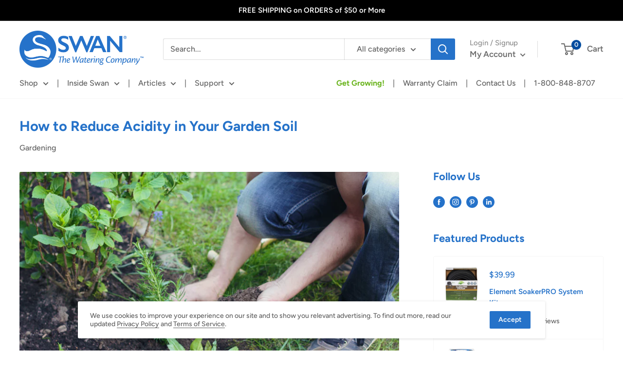

--- FILE ---
content_type: text/html; charset=utf-8
request_url: https://swanhose.com/blogs/soil-preparation/a-guide-on-reducing-acidity-in-your-garden-soil?_pos=1&_sid=d27643cc4&_ss=r
body_size: 64122
content:
<!doctype html>

<html class="no-js" lang="en">
  <head>
    <meta charset="utf-8">
    <meta name="viewport" content="width=device-width, initial-scale=1.0, height=device-height, minimum-scale=1.0, maximum-scale=1.0">
    <meta name="theme-color" content="#2572c9">
    <meta name="google-site-verification" content="FrHWGbfEQAsAWX5eQTJg_VvNo1zjJ9lSXlh5mXG9hbs" />

<script>
    window.dataLayer = window.dataLayer || [];
</script>
    <script>
  window.dataLayer = window.dataLayer || [];
  function gtag(){dataLayer.push(arguments);}
</script>
    <!-- Google Tag Manager -->
<script>(function(w,d,s,l,i){w[l]=w[l]||[];w[l].push({'gtm.start':
new Date().getTime(),event:'gtm.js'});var f=d.getElementsByTagName(s)[0],
j=d.createElement(s),dl=l!='dataLayer'?'&l='+l:'';j.async=true;j.src=
'https://www.googletagmanager.com/gtm.js?id='+i+dl;f.parentNode.insertBefore(j,f);
})(window,document,'script','dataLayer','GTM-PXFGMX9');</script>
<!-- End Google Tag Manager -->
    



<script type='text/javascript'>

window.dataLayer = window.dataLayer || [];
dataLayer.push({
  event: 'others',
   });

</script>



<title>How to Reduce Acidity in Your Garden Soil
</title><meta name="description" content="If high levels of soil acidity have become a problem for your plants, making it difficult for them to thrive, this article will give you a good head start on ideas for increasing soil pH."><link rel="canonical" href="https://swanhose.com/blogs/soil-preparation/a-guide-on-reducing-acidity-in-your-garden-soil"><link rel="shortcut icon" href="//swanhose.com/cdn/shop/files/495f98c7-c1dc-422f-8556-85ab4d6d9b48_5fd7093d-c1f3-4247-85e6-f16579a24ab7_96x96.png?v=1737756327" type="image/png"><link rel="preload" as="style" href="//swanhose.com/cdn/shop/t/25/assets/theme.css?v=67952060407965170871747362353">
    <link rel="preload" as="script" href="//swanhose.com/cdn/shop/t/25/assets/theme.js?v=101243419077971656721747362353">
    <link rel="preconnect" href="https://cdn.shopify.com">
    <link rel="preconnect" href="https://fonts.shopifycdn.com">
    <link rel="dns-prefetch" href="https://productreviews.shopifycdn.com">
    <link rel="dns-prefetch" href="https://ajax.googleapis.com">
    <link rel="dns-prefetch" href="https://maps.googleapis.com">
    <link rel="dns-prefetch" href="https://maps.gstatic.com">

    <meta property="og:type" content="article">
  <meta property="og:title" content="How to Reduce Acidity in Your Garden Soil"><meta property="og:image" content="http://swanhose.com/cdn/shop/articles/decrease-soil-acidity.jpg?v=1706119081">
    <meta property="og:image:secure_url" content="https://swanhose.com/cdn/shop/articles/decrease-soil-acidity.jpg?v=1706119081">
    <meta property="og:image:width" content="866">
    <meta property="og:image:height" content="577"><meta property="og:description" content="If high levels of soil acidity have become a problem for your plants, making it difficult for them to thrive, this article will give you a good head start on ideas for increasing soil pH."><meta property="og:url" content="https://swanhose.com/blogs/soil-preparation/a-guide-on-reducing-acidity-in-your-garden-soil">
<meta property="og:site_name" content="Swan Hose"><meta name="twitter:card" content="summary"><meta name="twitter:title" content="How to Reduce Acidity in Your Garden Soil">
  <meta name="twitter:description" content="Growing a garden full of healthy plants or vegetables is a rewarding experience."><meta name="twitter:image" content="https://swanhose.com/cdn/shop/articles/decrease-soil-acidity_600x600_crop_center.jpg?v=1706119081">
    <link rel="preload" href="//swanhose.com/cdn/fonts/figtree/figtree_n7.2fd9bfe01586148e644724096c9d75e8c7a90e55.woff2" as="font" type="font/woff2" crossorigin><link rel="preload" href="//swanhose.com/cdn/fonts/figtree/figtree_n5.3b6b7df38aa5986536945796e1f947445832047c.woff2" as="font" type="font/woff2" crossorigin><style>
  @font-face {
  font-family: Figtree;
  font-weight: 700;
  font-style: normal;
  font-display: swap;
  src: url("//swanhose.com/cdn/fonts/figtree/figtree_n7.2fd9bfe01586148e644724096c9d75e8c7a90e55.woff2") format("woff2"),
       url("//swanhose.com/cdn/fonts/figtree/figtree_n7.ea05de92d862f9594794ab281c4c3a67501ef5fc.woff") format("woff");
}

  @font-face {
  font-family: Figtree;
  font-weight: 500;
  font-style: normal;
  font-display: swap;
  src: url("//swanhose.com/cdn/fonts/figtree/figtree_n5.3b6b7df38aa5986536945796e1f947445832047c.woff2") format("woff2"),
       url("//swanhose.com/cdn/fonts/figtree/figtree_n5.f26bf6dcae278b0ed902605f6605fa3338e81dab.woff") format("woff");
}

@font-face {
  font-family: Figtree;
  font-weight: 600;
  font-style: normal;
  font-display: swap;
  src: url("//swanhose.com/cdn/fonts/figtree/figtree_n6.9d1ea52bb49a0a86cfd1b0383d00f83d3fcc14de.woff2") format("woff2"),
       url("//swanhose.com/cdn/fonts/figtree/figtree_n6.f0fcdea525a0e47b2ae4ab645832a8e8a96d31d3.woff") format("woff");
}

@font-face {
  font-family: Figtree;
  font-weight: 700;
  font-style: italic;
  font-display: swap;
  src: url("//swanhose.com/cdn/fonts/figtree/figtree_i7.06add7096a6f2ab742e09ec7e498115904eda1fe.woff2") format("woff2"),
       url("//swanhose.com/cdn/fonts/figtree/figtree_i7.ee584b5fcaccdbb5518c0228158941f8df81b101.woff") format("woff");
}


  @font-face {
  font-family: Figtree;
  font-weight: 700;
  font-style: normal;
  font-display: swap;
  src: url("//swanhose.com/cdn/fonts/figtree/figtree_n7.2fd9bfe01586148e644724096c9d75e8c7a90e55.woff2") format("woff2"),
       url("//swanhose.com/cdn/fonts/figtree/figtree_n7.ea05de92d862f9594794ab281c4c3a67501ef5fc.woff") format("woff");
}

  @font-face {
  font-family: Figtree;
  font-weight: 500;
  font-style: italic;
  font-display: swap;
  src: url("//swanhose.com/cdn/fonts/figtree/figtree_i5.969396f679a62854cf82dbf67acc5721e41351f0.woff2") format("woff2"),
       url("//swanhose.com/cdn/fonts/figtree/figtree_i5.93bc1cad6c73ca9815f9777c49176dfc9d2890dd.woff") format("woff");
}

  @font-face {
  font-family: Figtree;
  font-weight: 700;
  font-style: italic;
  font-display: swap;
  src: url("//swanhose.com/cdn/fonts/figtree/figtree_i7.06add7096a6f2ab742e09ec7e498115904eda1fe.woff2") format("woff2"),
       url("//swanhose.com/cdn/fonts/figtree/figtree_i7.ee584b5fcaccdbb5518c0228158941f8df81b101.woff") format("woff");
}


  :root {
    --default-text-font-size : 15px;
    --base-text-font-size    : 16px;
    --heading-font-family    : Figtree, sans-serif;
    --heading-font-weight    : 700;
    --heading-font-style     : normal;
    --text-font-family       : Figtree, sans-serif;
    --text-font-weight       : 500;
    --text-font-style        : normal;
    --text-font-bolder-weight: 600;
    --text-link-decoration   : underline;

    --text-color               : #616161;
    --text-color-rgb           : 97, 97, 97;
    --heading-color            : #2572c9;
    --border-color             : #f6f6f6;
    --border-color-rgb         : 246, 246, 246;
    --form-border-color        : #e9e9e9;
    --accent-color             : #2572c9;
    --accent-color-rgb         : 37, 114, 201;
    --link-color               : #014b9f;
    --link-color-hover         : #012753;
    --background               : #ffffff;
    --secondary-background     : #ffffff;
    --secondary-background-rgb : 255, 255, 255;
    --accent-background        : rgba(37, 114, 201, 0.08);

    --input-background: #ffffff;

    --error-color       : #014b9f;
    --error-background  : rgba(1, 75, 159, 0.07);
    --success-color     : #f6f6f6;
    --success-background: rgba(246, 246, 246, 0.11);

    --primary-button-background      : #2572c9;
    --primary-button-background-rgb  : 37, 114, 201;
    --primary-button-text-color      : #ffffff;
    --secondary-button-background    : #2572c9;
    --secondary-button-background-rgb: 37, 114, 201;
    --secondary-button-text-color    : #ffffff;

    --header-background      : #ffffff;
    --header-text-color      : #6a6a6a;
    --header-light-text-color: #8c8c8c;
    --header-border-color    : rgba(140, 140, 140, 0.3);
    --header-accent-color    : #2572c9;

    --footer-background-color:    #2572c9;
    --footer-heading-text-color:  #f6f6f6;
    --footer-body-text-color:     #ffffff;
    --footer-body-text-color-rgb: 255, 255, 255;
    --footer-accent-color:        #014b9f;
    --footer-accent-color-rgb:    1, 75, 159;
    --footer-border:              none;
    
    --flickity-arrow-color: #c3c3c3;--product-on-sale-accent           : #cf0e0e;
    --product-on-sale-accent-rgb       : 207, 14, 14;
    --product-on-sale-color            : #ffffff;
    --product-in-stock-color           : #1c7b36;
    --product-low-stock-color          : #cf0e0e;
    --product-sold-out-color           : #8a9297;
    --product-custom-label-1-background: #3f6ab1;
    --product-custom-label-1-color     : #ffffff;
    --product-custom-label-2-background: #8a44ae;
    --product-custom-label-2-color     : #ffffff;
    --product-review-star-color        : #ffbd00;

    --mobile-container-gutter : 20px;
    --desktop-container-gutter: 40px;

    /* Shopify related variables */
    --payment-terms-background-color: #ffffff;
  }
</style>

<script>
  // IE11 does not have support for CSS variables, so we have to polyfill them
  if (!(((window || {}).CSS || {}).supports && window.CSS.supports('(--a: 0)'))) {
    const script = document.createElement('script');
    script.type = 'text/javascript';
    script.src = 'https://cdn.jsdelivr.net/npm/css-vars-ponyfill@2';
    script.onload = function() {
      cssVars({});
    };

    document.getElementsByTagName('head')[0].appendChild(script);
  }
</script>


    <script>window.performance && window.performance.mark && window.performance.mark('shopify.content_for_header.start');</script><meta name="google-site-verification" content="idVQ5Z8iixVwxsfs9r73uvgVBlExth-lp3fPkht_FE8">
<meta id="shopify-digital-wallet" name="shopify-digital-wallet" content="/62285086951/digital_wallets/dialog">
<meta name="shopify-checkout-api-token" content="c7f596b2637ee0947f3f1eddaf6d4290">
<meta id="in-context-paypal-metadata" data-shop-id="62285086951" data-venmo-supported="false" data-environment="production" data-locale="en_US" data-paypal-v4="true" data-currency="USD">
<link rel="alternate" type="application/atom+xml" title="Feed" href="/blogs/soil-preparation.atom" />
<script async="async" src="/checkouts/internal/preloads.js?locale=en-US"></script>
<link rel="preconnect" href="https://shop.app" crossorigin="anonymous">
<script async="async" src="https://shop.app/checkouts/internal/preloads.js?locale=en-US&shop_id=62285086951" crossorigin="anonymous"></script>
<script id="apple-pay-shop-capabilities" type="application/json">{"shopId":62285086951,"countryCode":"US","currencyCode":"USD","merchantCapabilities":["supports3DS"],"merchantId":"gid:\/\/shopify\/Shop\/62285086951","merchantName":"Swan Hose","requiredBillingContactFields":["postalAddress","email","phone"],"requiredShippingContactFields":["postalAddress","email","phone"],"shippingType":"shipping","supportedNetworks":["visa","masterCard","amex","discover","elo","jcb"],"total":{"type":"pending","label":"Swan Hose","amount":"1.00"},"shopifyPaymentsEnabled":true,"supportsSubscriptions":true}</script>
<script id="shopify-features" type="application/json">{"accessToken":"c7f596b2637ee0947f3f1eddaf6d4290","betas":["rich-media-storefront-analytics"],"domain":"swanhose.com","predictiveSearch":true,"shopId":62285086951,"locale":"en"}</script>
<script>var Shopify = Shopify || {};
Shopify.shop = "swanhose.myshopify.com";
Shopify.locale = "en";
Shopify.currency = {"active":"USD","rate":"1.0"};
Shopify.country = "US";
Shopify.theme = {"name":"Cart - Warehouse - May","id":148913750247,"schema_name":"Warehouse","schema_version":"2.6.5","theme_store_id":871,"role":"main"};
Shopify.theme.handle = "null";
Shopify.theme.style = {"id":null,"handle":null};
Shopify.cdnHost = "swanhose.com/cdn";
Shopify.routes = Shopify.routes || {};
Shopify.routes.root = "/";</script>
<script type="module">!function(o){(o.Shopify=o.Shopify||{}).modules=!0}(window);</script>
<script>!function(o){function n(){var o=[];function n(){o.push(Array.prototype.slice.apply(arguments))}return n.q=o,n}var t=o.Shopify=o.Shopify||{};t.loadFeatures=n(),t.autoloadFeatures=n()}(window);</script>
<script>
  window.ShopifyPay = window.ShopifyPay || {};
  window.ShopifyPay.apiHost = "shop.app\/pay";
  window.ShopifyPay.redirectState = null;
</script>
<script id="shop-js-analytics" type="application/json">{"pageType":"article"}</script>
<script defer="defer" async type="module" src="//swanhose.com/cdn/shopifycloud/shop-js/modules/v2/client.init-shop-cart-sync_C5BV16lS.en.esm.js"></script>
<script defer="defer" async type="module" src="//swanhose.com/cdn/shopifycloud/shop-js/modules/v2/chunk.common_CygWptCX.esm.js"></script>
<script type="module">
  await import("//swanhose.com/cdn/shopifycloud/shop-js/modules/v2/client.init-shop-cart-sync_C5BV16lS.en.esm.js");
await import("//swanhose.com/cdn/shopifycloud/shop-js/modules/v2/chunk.common_CygWptCX.esm.js");

  window.Shopify.SignInWithShop?.initShopCartSync?.({"fedCMEnabled":true,"windoidEnabled":true});

</script>
<script>
  window.Shopify = window.Shopify || {};
  if (!window.Shopify.featureAssets) window.Shopify.featureAssets = {};
  window.Shopify.featureAssets['shop-js'] = {"shop-cart-sync":["modules/v2/client.shop-cart-sync_ZFArdW7E.en.esm.js","modules/v2/chunk.common_CygWptCX.esm.js"],"init-fed-cm":["modules/v2/client.init-fed-cm_CmiC4vf6.en.esm.js","modules/v2/chunk.common_CygWptCX.esm.js"],"shop-button":["modules/v2/client.shop-button_tlx5R9nI.en.esm.js","modules/v2/chunk.common_CygWptCX.esm.js"],"shop-cash-offers":["modules/v2/client.shop-cash-offers_DOA2yAJr.en.esm.js","modules/v2/chunk.common_CygWptCX.esm.js","modules/v2/chunk.modal_D71HUcav.esm.js"],"init-windoid":["modules/v2/client.init-windoid_sURxWdc1.en.esm.js","modules/v2/chunk.common_CygWptCX.esm.js"],"shop-toast-manager":["modules/v2/client.shop-toast-manager_ClPi3nE9.en.esm.js","modules/v2/chunk.common_CygWptCX.esm.js"],"init-shop-email-lookup-coordinator":["modules/v2/client.init-shop-email-lookup-coordinator_B8hsDcYM.en.esm.js","modules/v2/chunk.common_CygWptCX.esm.js"],"init-shop-cart-sync":["modules/v2/client.init-shop-cart-sync_C5BV16lS.en.esm.js","modules/v2/chunk.common_CygWptCX.esm.js"],"avatar":["modules/v2/client.avatar_BTnouDA3.en.esm.js"],"pay-button":["modules/v2/client.pay-button_FdsNuTd3.en.esm.js","modules/v2/chunk.common_CygWptCX.esm.js"],"init-customer-accounts":["modules/v2/client.init-customer-accounts_DxDtT_ad.en.esm.js","modules/v2/client.shop-login-button_C5VAVYt1.en.esm.js","modules/v2/chunk.common_CygWptCX.esm.js","modules/v2/chunk.modal_D71HUcav.esm.js"],"init-shop-for-new-customer-accounts":["modules/v2/client.init-shop-for-new-customer-accounts_ChsxoAhi.en.esm.js","modules/v2/client.shop-login-button_C5VAVYt1.en.esm.js","modules/v2/chunk.common_CygWptCX.esm.js","modules/v2/chunk.modal_D71HUcav.esm.js"],"shop-login-button":["modules/v2/client.shop-login-button_C5VAVYt1.en.esm.js","modules/v2/chunk.common_CygWptCX.esm.js","modules/v2/chunk.modal_D71HUcav.esm.js"],"init-customer-accounts-sign-up":["modules/v2/client.init-customer-accounts-sign-up_CPSyQ0Tj.en.esm.js","modules/v2/client.shop-login-button_C5VAVYt1.en.esm.js","modules/v2/chunk.common_CygWptCX.esm.js","modules/v2/chunk.modal_D71HUcav.esm.js"],"shop-follow-button":["modules/v2/client.shop-follow-button_Cva4Ekp9.en.esm.js","modules/v2/chunk.common_CygWptCX.esm.js","modules/v2/chunk.modal_D71HUcav.esm.js"],"checkout-modal":["modules/v2/client.checkout-modal_BPM8l0SH.en.esm.js","modules/v2/chunk.common_CygWptCX.esm.js","modules/v2/chunk.modal_D71HUcav.esm.js"],"lead-capture":["modules/v2/client.lead-capture_Bi8yE_yS.en.esm.js","modules/v2/chunk.common_CygWptCX.esm.js","modules/v2/chunk.modal_D71HUcav.esm.js"],"shop-login":["modules/v2/client.shop-login_D6lNrXab.en.esm.js","modules/v2/chunk.common_CygWptCX.esm.js","modules/v2/chunk.modal_D71HUcav.esm.js"],"payment-terms":["modules/v2/client.payment-terms_CZxnsJam.en.esm.js","modules/v2/chunk.common_CygWptCX.esm.js","modules/v2/chunk.modal_D71HUcav.esm.js"]};
</script>
<script>(function() {
  var isLoaded = false;
  function asyncLoad() {
    if (isLoaded) return;
    isLoaded = true;
    var urls = ["\/\/www.powr.io\/powr.js?powr-token=swanhose.myshopify.com\u0026external-type=shopify\u0026shop=swanhose.myshopify.com","https:\/\/pmslider.netlify.app\/s2\/swanhose.js?abg=FFFFFF\u0026ac1=2572C9\u0026ap=ms\u0026ar=\u0026at=cho\u0026dbg=\u0026dc1=2572C9\u0026dc2=FFFFFF\u0026dl=v\u0026dp=b\u0026dt=2xthmb\u0026eov=\u0026ev=1\u0026ezc=1\u0026ezh=1\u0026sm=a\u0026v=4\u0026shop=swanhose.myshopify.com","https:\/\/cdn-app.cart-bot.net\/public\/js\/append.js?shop=swanhose.myshopify.com","https:\/\/cdn-bundler.nice-team.net\/app\/js\/bundler.js?shop=swanhose.myshopify.com"];
    for (var i = 0; i < urls.length; i++) {
      var s = document.createElement('script');
      s.type = 'text/javascript';
      s.async = true;
      s.src = urls[i];
      var x = document.getElementsByTagName('script')[0];
      x.parentNode.insertBefore(s, x);
    }
  };
  if(window.attachEvent) {
    window.attachEvent('onload', asyncLoad);
  } else {
    window.addEventListener('load', asyncLoad, false);
  }
})();</script>
<script id="__st">var __st={"a":62285086951,"offset":-18000,"reqid":"3e5c6722-3ece-4eed-a6d0-9298748a13f7-1768687283","pageurl":"swanhose.com\/blogs\/soil-preparation\/a-guide-on-reducing-acidity-in-your-garden-soil?_pos=1\u0026_sid=d27643cc4\u0026_ss=r","s":"articles-590034567399","u":"b5c6548efb21","p":"article","rtyp":"article","rid":590034567399};</script>
<script>window.ShopifyPaypalV4VisibilityTracking = true;</script>
<script id="captcha-bootstrap">!function(){'use strict';const t='contact',e='account',n='new_comment',o=[[t,t],['blogs',n],['comments',n],[t,'customer']],c=[[e,'customer_login'],[e,'guest_login'],[e,'recover_customer_password'],[e,'create_customer']],r=t=>t.map((([t,e])=>`form[action*='/${t}']:not([data-nocaptcha='true']) input[name='form_type'][value='${e}']`)).join(','),a=t=>()=>t?[...document.querySelectorAll(t)].map((t=>t.form)):[];function s(){const t=[...o],e=r(t);return a(e)}const i='password',u='form_key',d=['recaptcha-v3-token','g-recaptcha-response','h-captcha-response',i],f=()=>{try{return window.sessionStorage}catch{return}},m='__shopify_v',_=t=>t.elements[u];function p(t,e,n=!1){try{const o=window.sessionStorage,c=JSON.parse(o.getItem(e)),{data:r}=function(t){const{data:e,action:n}=t;return t[m]||n?{data:e,action:n}:{data:t,action:n}}(c);for(const[e,n]of Object.entries(r))t.elements[e]&&(t.elements[e].value=n);n&&o.removeItem(e)}catch(o){console.error('form repopulation failed',{error:o})}}const l='form_type',E='cptcha';function T(t){t.dataset[E]=!0}const w=window,h=w.document,L='Shopify',v='ce_forms',y='captcha';let A=!1;((t,e)=>{const n=(g='f06e6c50-85a8-45c8-87d0-21a2b65856fe',I='https://cdn.shopify.com/shopifycloud/storefront-forms-hcaptcha/ce_storefront_forms_captcha_hcaptcha.v1.5.2.iife.js',D={infoText:'Protected by hCaptcha',privacyText:'Privacy',termsText:'Terms'},(t,e,n)=>{const o=w[L][v],c=o.bindForm;if(c)return c(t,g,e,D).then(n);var r;o.q.push([[t,g,e,D],n]),r=I,A||(h.body.append(Object.assign(h.createElement('script'),{id:'captcha-provider',async:!0,src:r})),A=!0)});var g,I,D;w[L]=w[L]||{},w[L][v]=w[L][v]||{},w[L][v].q=[],w[L][y]=w[L][y]||{},w[L][y].protect=function(t,e){n(t,void 0,e),T(t)},Object.freeze(w[L][y]),function(t,e,n,w,h,L){const[v,y,A,g]=function(t,e,n){const i=e?o:[],u=t?c:[],d=[...i,...u],f=r(d),m=r(i),_=r(d.filter((([t,e])=>n.includes(e))));return[a(f),a(m),a(_),s()]}(w,h,L),I=t=>{const e=t.target;return e instanceof HTMLFormElement?e:e&&e.form},D=t=>v().includes(t);t.addEventListener('submit',(t=>{const e=I(t);if(!e)return;const n=D(e)&&!e.dataset.hcaptchaBound&&!e.dataset.recaptchaBound,o=_(e),c=g().includes(e)&&(!o||!o.value);(n||c)&&t.preventDefault(),c&&!n&&(function(t){try{if(!f())return;!function(t){const e=f();if(!e)return;const n=_(t);if(!n)return;const o=n.value;o&&e.removeItem(o)}(t);const e=Array.from(Array(32),(()=>Math.random().toString(36)[2])).join('');!function(t,e){_(t)||t.append(Object.assign(document.createElement('input'),{type:'hidden',name:u})),t.elements[u].value=e}(t,e),function(t,e){const n=f();if(!n)return;const o=[...t.querySelectorAll(`input[type='${i}']`)].map((({name:t})=>t)),c=[...d,...o],r={};for(const[a,s]of new FormData(t).entries())c.includes(a)||(r[a]=s);n.setItem(e,JSON.stringify({[m]:1,action:t.action,data:r}))}(t,e)}catch(e){console.error('failed to persist form',e)}}(e),e.submit())}));const S=(t,e)=>{t&&!t.dataset[E]&&(n(t,e.some((e=>e===t))),T(t))};for(const o of['focusin','change'])t.addEventListener(o,(t=>{const e=I(t);D(e)&&S(e,y())}));const B=e.get('form_key'),M=e.get(l),P=B&&M;t.addEventListener('DOMContentLoaded',(()=>{const t=y();if(P)for(const e of t)e.elements[l].value===M&&p(e,B);[...new Set([...A(),...v().filter((t=>'true'===t.dataset.shopifyCaptcha))])].forEach((e=>S(e,t)))}))}(h,new URLSearchParams(w.location.search),n,t,e,['guest_login'])})(!0,!0)}();</script>
<script integrity="sha256-4kQ18oKyAcykRKYeNunJcIwy7WH5gtpwJnB7kiuLZ1E=" data-source-attribution="shopify.loadfeatures" defer="defer" src="//swanhose.com/cdn/shopifycloud/storefront/assets/storefront/load_feature-a0a9edcb.js" crossorigin="anonymous"></script>
<script crossorigin="anonymous" defer="defer" src="//swanhose.com/cdn/shopifycloud/storefront/assets/shopify_pay/storefront-65b4c6d7.js?v=20250812"></script>
<script data-source-attribution="shopify.dynamic_checkout.dynamic.init">var Shopify=Shopify||{};Shopify.PaymentButton=Shopify.PaymentButton||{isStorefrontPortableWallets:!0,init:function(){window.Shopify.PaymentButton.init=function(){};var t=document.createElement("script");t.src="https://swanhose.com/cdn/shopifycloud/portable-wallets/latest/portable-wallets.en.js",t.type="module",document.head.appendChild(t)}};
</script>
<script data-source-attribution="shopify.dynamic_checkout.buyer_consent">
  function portableWalletsHideBuyerConsent(e){var t=document.getElementById("shopify-buyer-consent"),n=document.getElementById("shopify-subscription-policy-button");t&&n&&(t.classList.add("hidden"),t.setAttribute("aria-hidden","true"),n.removeEventListener("click",e))}function portableWalletsShowBuyerConsent(e){var t=document.getElementById("shopify-buyer-consent"),n=document.getElementById("shopify-subscription-policy-button");t&&n&&(t.classList.remove("hidden"),t.removeAttribute("aria-hidden"),n.addEventListener("click",e))}window.Shopify?.PaymentButton&&(window.Shopify.PaymentButton.hideBuyerConsent=portableWalletsHideBuyerConsent,window.Shopify.PaymentButton.showBuyerConsent=portableWalletsShowBuyerConsent);
</script>
<script data-source-attribution="shopify.dynamic_checkout.cart.bootstrap">document.addEventListener("DOMContentLoaded",(function(){function t(){return document.querySelector("shopify-accelerated-checkout-cart, shopify-accelerated-checkout")}if(t())Shopify.PaymentButton.init();else{new MutationObserver((function(e,n){t()&&(Shopify.PaymentButton.init(),n.disconnect())})).observe(document.body,{childList:!0,subtree:!0})}}));
</script>
<link id="shopify-accelerated-checkout-styles" rel="stylesheet" media="screen" href="https://swanhose.com/cdn/shopifycloud/portable-wallets/latest/accelerated-checkout-backwards-compat.css" crossorigin="anonymous">
<style id="shopify-accelerated-checkout-cart">
        #shopify-buyer-consent {
  margin-top: 1em;
  display: inline-block;
  width: 100%;
}

#shopify-buyer-consent.hidden {
  display: none;
}

#shopify-subscription-policy-button {
  background: none;
  border: none;
  padding: 0;
  text-decoration: underline;
  font-size: inherit;
  cursor: pointer;
}

#shopify-subscription-policy-button::before {
  box-shadow: none;
}

      </style>

<script>window.performance && window.performance.mark && window.performance.mark('shopify.content_for_header.end');</script>

    <link rel="stylesheet" href="//swanhose.com/cdn/shop/t/25/assets/theme.css?v=67952060407965170871747362353">

    
  <script type="application/ld+json">
  {
    "@context": "http://schema.org",
    "@type": "BlogPosting",
    "mainEntityOfPage": "/blogs/soil-preparation/a-guide-on-reducing-acidity-in-your-garden-soil",
    "articleSection": "Soil Preparation",
    "keywords": "Gardening",
    "headline": "How to Reduce Acidity in Your Garden Soil",
    "description": "Growing a garden full of healthy plants or vegetables is a rewarding experience.",
    "dateCreated": "2022-03-24T14:21:42",
    "datePublished": "2022-03-24T14:21:42",
    "dateModified": "2022-03-24T14:21:42",
    "image": {
      "@type": "ImageObject",
      "url": "https://swanhose.com/cdn/shop/articles/decrease-soil-acidity_1024x.jpg?v=1706119081",
      "image": "https://swanhose.com/cdn/shop/articles/decrease-soil-acidity_1024x.jpg?v=1706119081",
      "name": "How to Reduce Acidity in Your Garden Soil",
      "width": "1024",
      "height": "1024"
    },
    "author": {
      "@type": "Person",
      "name": " ",
      "givenName": null,
      "familyName": null
    },
    "publisher": {
      "@type": "Organization",
      "name": "Swan Hose"
    },
    "commentCount": 0,
    "comment": []
  }
  </script>



  <script type="application/ld+json">
  {
    "@context": "http://schema.org",
    "@type": "BreadcrumbList",
  "itemListElement": [{
      "@type": "ListItem",
      "position": 1,
      "name": "Home",
      "item": "https://swanhose.com"
    },{
          "@type": "ListItem",
          "position": 2,
          "name": "Soil Preparation",
          "item": "https://swanhose.com/blogs/soil-preparation"
        }, {
          "@type": "ListItem",
          "position": 3,
          "name": "Soil Preparation",
          "item": "https://swanhose.com/blogs/soil-preparation/a-guide-on-reducing-acidity-in-your-garden-soil"
        }]
  }
  </script>


    <script>
      // This allows to expose several variables to the global scope, to be used in scripts
      window.theme = {
        pageType: "article",
        cartCount: 0,
        moneyFormat: "${{amount}}",
        moneyWithCurrencyFormat: "${{amount}} USD",
        currencyCodeEnabled: false,
        showDiscount: true,
        discountMode: "percentage",
        searchMode: "product,article,page",
        searchUnavailableProducts: "last",
        cartType: "drawer"
      };

      window.routes = {
        rootUrl: "\/",
        rootUrlWithoutSlash: '',
        cartUrl: "\/cart",
        cartAddUrl: "\/cart\/add",
        cartChangeUrl: "\/cart\/change",
        searchUrl: "\/search",
        productRecommendationsUrl: "\/recommendations\/products"
      };

      window.languages = {
        productRegularPrice: "Regular price",
        productSalePrice: "Sale price",
        collectionOnSaleLabel: "Save {{savings}}",
        productFormUnavailable: "Unavailable",
        productFormAddToCart: "Add To Cart",
        productFormSoldOut: "Sold out",
        productAdded: "Product has been added to your cart",
        productAddedShort: "Added!",
        shippingEstimatorNoResults: "No shipping could be found for your address.",
        shippingEstimatorOneResult: "There is one shipping rate for your address:",
        shippingEstimatorMultipleResults: "There are {{count}} shipping rates for your address:",
        shippingEstimatorErrors: "There are some errors:"
      };

      window.lazySizesConfig = {
        loadHidden: false,
        hFac: 0.8,
        expFactor: 3,
        customMedia: {
          '--phone': '(max-width: 640px)',
          '--tablet': '(min-width: 641px) and (max-width: 1023px)',
          '--lap': '(min-width: 1024px)'
        }
      };

      document.documentElement.className = document.documentElement.className.replace('no-js', 'js');
    </script><script src="//swanhose.com/cdn/shop/t/25/assets/theme.js?v=101243419077971656721747362353" defer></script>
    <script src="//swanhose.com/cdn/shop/t/25/assets/custom.js?v=102476495355921946141747362353" defer></script><script>
        (function () {
          window.onpageshow = function() {
            // We force re-freshing the cart content onpageshow, as most browsers will serve a cache copy when hitting the
            // back button, which cause staled data
            document.documentElement.dispatchEvent(new CustomEvent('cart:refresh', {
              bubbles: true,
              detail: {scrollToTop: false}
            }));
          };
        })();
      </script><!-- Global site tag (gtag.js) - Google Analytics -->
<script async src="https://www.googletagmanager.com/gtag/js?id=UA-62520938-1"></script>
<script>
  window.dataLayer = window.dataLayer || [];
  function gtag(){dataLayer.push(arguments);}
  gtag('js', new Date());

  gtag('config', 'UA-62520938-1');
</script>
    <meta name="google-site-verification" content="TTlt5wJO2LTruSVNSiJtakUTrEJlzdCXwc0xW4aU-Ic" />
  <link href="https://cdn.shopify.com/extensions/0199a438-2b43-7d72-ba8c-f8472dfb5cdc/promotion-popup-allnew-26/assets/popup-main.css" rel="stylesheet" type="text/css" media="all">
<link href="https://monorail-edge.shopifysvc.com" rel="dns-prefetch">
<script>(function(){if ("sendBeacon" in navigator && "performance" in window) {try {var session_token_from_headers = performance.getEntriesByType('navigation')[0].serverTiming.find(x => x.name == '_s').description;} catch {var session_token_from_headers = undefined;}var session_cookie_matches = document.cookie.match(/_shopify_s=([^;]*)/);var session_token_from_cookie = session_cookie_matches && session_cookie_matches.length === 2 ? session_cookie_matches[1] : "";var session_token = session_token_from_headers || session_token_from_cookie || "";function handle_abandonment_event(e) {var entries = performance.getEntries().filter(function(entry) {return /monorail-edge.shopifysvc.com/.test(entry.name);});if (!window.abandonment_tracked && entries.length === 0) {window.abandonment_tracked = true;var currentMs = Date.now();var navigation_start = performance.timing.navigationStart;var payload = {shop_id: 62285086951,url: window.location.href,navigation_start,duration: currentMs - navigation_start,session_token,page_type: "article"};window.navigator.sendBeacon("https://monorail-edge.shopifysvc.com/v1/produce", JSON.stringify({schema_id: "online_store_buyer_site_abandonment/1.1",payload: payload,metadata: {event_created_at_ms: currentMs,event_sent_at_ms: currentMs}}));}}window.addEventListener('pagehide', handle_abandonment_event);}}());</script>
<script id="web-pixels-manager-setup">(function e(e,d,r,n,o){if(void 0===o&&(o={}),!Boolean(null===(a=null===(i=window.Shopify)||void 0===i?void 0:i.analytics)||void 0===a?void 0:a.replayQueue)){var i,a;window.Shopify=window.Shopify||{};var t=window.Shopify;t.analytics=t.analytics||{};var s=t.analytics;s.replayQueue=[],s.publish=function(e,d,r){return s.replayQueue.push([e,d,r]),!0};try{self.performance.mark("wpm:start")}catch(e){}var l=function(){var e={modern:/Edge?\/(1{2}[4-9]|1[2-9]\d|[2-9]\d{2}|\d{4,})\.\d+(\.\d+|)|Firefox\/(1{2}[4-9]|1[2-9]\d|[2-9]\d{2}|\d{4,})\.\d+(\.\d+|)|Chrom(ium|e)\/(9{2}|\d{3,})\.\d+(\.\d+|)|(Maci|X1{2}).+ Version\/(15\.\d+|(1[6-9]|[2-9]\d|\d{3,})\.\d+)([,.]\d+|)( \(\w+\)|)( Mobile\/\w+|) Safari\/|Chrome.+OPR\/(9{2}|\d{3,})\.\d+\.\d+|(CPU[ +]OS|iPhone[ +]OS|CPU[ +]iPhone|CPU IPhone OS|CPU iPad OS)[ +]+(15[._]\d+|(1[6-9]|[2-9]\d|\d{3,})[._]\d+)([._]\d+|)|Android:?[ /-](13[3-9]|1[4-9]\d|[2-9]\d{2}|\d{4,})(\.\d+|)(\.\d+|)|Android.+Firefox\/(13[5-9]|1[4-9]\d|[2-9]\d{2}|\d{4,})\.\d+(\.\d+|)|Android.+Chrom(ium|e)\/(13[3-9]|1[4-9]\d|[2-9]\d{2}|\d{4,})\.\d+(\.\d+|)|SamsungBrowser\/([2-9]\d|\d{3,})\.\d+/,legacy:/Edge?\/(1[6-9]|[2-9]\d|\d{3,})\.\d+(\.\d+|)|Firefox\/(5[4-9]|[6-9]\d|\d{3,})\.\d+(\.\d+|)|Chrom(ium|e)\/(5[1-9]|[6-9]\d|\d{3,})\.\d+(\.\d+|)([\d.]+$|.*Safari\/(?![\d.]+ Edge\/[\d.]+$))|(Maci|X1{2}).+ Version\/(10\.\d+|(1[1-9]|[2-9]\d|\d{3,})\.\d+)([,.]\d+|)( \(\w+\)|)( Mobile\/\w+|) Safari\/|Chrome.+OPR\/(3[89]|[4-9]\d|\d{3,})\.\d+\.\d+|(CPU[ +]OS|iPhone[ +]OS|CPU[ +]iPhone|CPU IPhone OS|CPU iPad OS)[ +]+(10[._]\d+|(1[1-9]|[2-9]\d|\d{3,})[._]\d+)([._]\d+|)|Android:?[ /-](13[3-9]|1[4-9]\d|[2-9]\d{2}|\d{4,})(\.\d+|)(\.\d+|)|Mobile Safari.+OPR\/([89]\d|\d{3,})\.\d+\.\d+|Android.+Firefox\/(13[5-9]|1[4-9]\d|[2-9]\d{2}|\d{4,})\.\d+(\.\d+|)|Android.+Chrom(ium|e)\/(13[3-9]|1[4-9]\d|[2-9]\d{2}|\d{4,})\.\d+(\.\d+|)|Android.+(UC? ?Browser|UCWEB|U3)[ /]?(15\.([5-9]|\d{2,})|(1[6-9]|[2-9]\d|\d{3,})\.\d+)\.\d+|SamsungBrowser\/(5\.\d+|([6-9]|\d{2,})\.\d+)|Android.+MQ{2}Browser\/(14(\.(9|\d{2,})|)|(1[5-9]|[2-9]\d|\d{3,})(\.\d+|))(\.\d+|)|K[Aa][Ii]OS\/(3\.\d+|([4-9]|\d{2,})\.\d+)(\.\d+|)/},d=e.modern,r=e.legacy,n=navigator.userAgent;return n.match(d)?"modern":n.match(r)?"legacy":"unknown"}(),u="modern"===l?"modern":"legacy",c=(null!=n?n:{modern:"",legacy:""})[u],f=function(e){return[e.baseUrl,"/wpm","/b",e.hashVersion,"modern"===e.buildTarget?"m":"l",".js"].join("")}({baseUrl:d,hashVersion:r,buildTarget:u}),m=function(e){var d=e.version,r=e.bundleTarget,n=e.surface,o=e.pageUrl,i=e.monorailEndpoint;return{emit:function(e){var a=e.status,t=e.errorMsg,s=(new Date).getTime(),l=JSON.stringify({metadata:{event_sent_at_ms:s},events:[{schema_id:"web_pixels_manager_load/3.1",payload:{version:d,bundle_target:r,page_url:o,status:a,surface:n,error_msg:t},metadata:{event_created_at_ms:s}}]});if(!i)return console&&console.warn&&console.warn("[Web Pixels Manager] No Monorail endpoint provided, skipping logging."),!1;try{return self.navigator.sendBeacon.bind(self.navigator)(i,l)}catch(e){}var u=new XMLHttpRequest;try{return u.open("POST",i,!0),u.setRequestHeader("Content-Type","text/plain"),u.send(l),!0}catch(e){return console&&console.warn&&console.warn("[Web Pixels Manager] Got an unhandled error while logging to Monorail."),!1}}}}({version:r,bundleTarget:l,surface:e.surface,pageUrl:self.location.href,monorailEndpoint:e.monorailEndpoint});try{o.browserTarget=l,function(e){var d=e.src,r=e.async,n=void 0===r||r,o=e.onload,i=e.onerror,a=e.sri,t=e.scriptDataAttributes,s=void 0===t?{}:t,l=document.createElement("script"),u=document.querySelector("head"),c=document.querySelector("body");if(l.async=n,l.src=d,a&&(l.integrity=a,l.crossOrigin="anonymous"),s)for(var f in s)if(Object.prototype.hasOwnProperty.call(s,f))try{l.dataset[f]=s[f]}catch(e){}if(o&&l.addEventListener("load",o),i&&l.addEventListener("error",i),u)u.appendChild(l);else{if(!c)throw new Error("Did not find a head or body element to append the script");c.appendChild(l)}}({src:f,async:!0,onload:function(){if(!function(){var e,d;return Boolean(null===(d=null===(e=window.Shopify)||void 0===e?void 0:e.analytics)||void 0===d?void 0:d.initialized)}()){var d=window.webPixelsManager.init(e)||void 0;if(d){var r=window.Shopify.analytics;r.replayQueue.forEach((function(e){var r=e[0],n=e[1],o=e[2];d.publishCustomEvent(r,n,o)})),r.replayQueue=[],r.publish=d.publishCustomEvent,r.visitor=d.visitor,r.initialized=!0}}},onerror:function(){return m.emit({status:"failed",errorMsg:"".concat(f," has failed to load")})},sri:function(e){var d=/^sha384-[A-Za-z0-9+/=]+$/;return"string"==typeof e&&d.test(e)}(c)?c:"",scriptDataAttributes:o}),m.emit({status:"loading"})}catch(e){m.emit({status:"failed",errorMsg:(null==e?void 0:e.message)||"Unknown error"})}}})({shopId: 62285086951,storefrontBaseUrl: "https://swanhose.com",extensionsBaseUrl: "https://extensions.shopifycdn.com/cdn/shopifycloud/web-pixels-manager",monorailEndpoint: "https://monorail-edge.shopifysvc.com/unstable/produce_batch",surface: "storefront-renderer",enabledBetaFlags: ["2dca8a86"],webPixelsConfigList: [{"id":"460030183","configuration":"{\"config\":\"{\\\"pixel_id\\\":\\\"G-KZE9KY10NW\\\",\\\"target_country\\\":\\\"US\\\",\\\"gtag_events\\\":[{\\\"type\\\":\\\"begin_checkout\\\",\\\"action_label\\\":\\\"G-KZE9KY10NW\\\"},{\\\"type\\\":\\\"search\\\",\\\"action_label\\\":\\\"G-KZE9KY10NW\\\"},{\\\"type\\\":\\\"view_item\\\",\\\"action_label\\\":[\\\"G-KZE9KY10NW\\\",\\\"MC-8CSSZP1D5V\\\"]},{\\\"type\\\":\\\"purchase\\\",\\\"action_label\\\":[\\\"G-KZE9KY10NW\\\",\\\"MC-8CSSZP1D5V\\\"]},{\\\"type\\\":\\\"page_view\\\",\\\"action_label\\\":[\\\"G-KZE9KY10NW\\\",\\\"MC-8CSSZP1D5V\\\"]},{\\\"type\\\":\\\"add_payment_info\\\",\\\"action_label\\\":\\\"G-KZE9KY10NW\\\"},{\\\"type\\\":\\\"add_to_cart\\\",\\\"action_label\\\":\\\"G-KZE9KY10NW\\\"}],\\\"enable_monitoring_mode\\\":false}\"}","eventPayloadVersion":"v1","runtimeContext":"OPEN","scriptVersion":"b2a88bafab3e21179ed38636efcd8a93","type":"APP","apiClientId":1780363,"privacyPurposes":[],"dataSharingAdjustments":{"protectedCustomerApprovalScopes":["read_customer_address","read_customer_email","read_customer_name","read_customer_personal_data","read_customer_phone"]}},{"id":"shopify-app-pixel","configuration":"{}","eventPayloadVersion":"v1","runtimeContext":"STRICT","scriptVersion":"0450","apiClientId":"shopify-pixel","type":"APP","privacyPurposes":["ANALYTICS","MARKETING"]},{"id":"shopify-custom-pixel","eventPayloadVersion":"v1","runtimeContext":"LAX","scriptVersion":"0450","apiClientId":"shopify-pixel","type":"CUSTOM","privacyPurposes":["ANALYTICS","MARKETING"]}],isMerchantRequest: false,initData: {"shop":{"name":"Swan Hose","paymentSettings":{"currencyCode":"USD"},"myshopifyDomain":"swanhose.myshopify.com","countryCode":"US","storefrontUrl":"https:\/\/swanhose.com"},"customer":null,"cart":null,"checkout":null,"productVariants":[],"purchasingCompany":null},},"https://swanhose.com/cdn","fcfee988w5aeb613cpc8e4bc33m6693e112",{"modern":"","legacy":""},{"shopId":"62285086951","storefrontBaseUrl":"https:\/\/swanhose.com","extensionBaseUrl":"https:\/\/extensions.shopifycdn.com\/cdn\/shopifycloud\/web-pixels-manager","surface":"storefront-renderer","enabledBetaFlags":"[\"2dca8a86\"]","isMerchantRequest":"false","hashVersion":"fcfee988w5aeb613cpc8e4bc33m6693e112","publish":"custom","events":"[[\"page_viewed\",{}]]"});</script><script>
  window.ShopifyAnalytics = window.ShopifyAnalytics || {};
  window.ShopifyAnalytics.meta = window.ShopifyAnalytics.meta || {};
  window.ShopifyAnalytics.meta.currency = 'USD';
  var meta = {"page":{"pageType":"article","resourceType":"article","resourceId":590034567399,"requestId":"3e5c6722-3ece-4eed-a6d0-9298748a13f7-1768687283"}};
  for (var attr in meta) {
    window.ShopifyAnalytics.meta[attr] = meta[attr];
  }
</script>
<script class="analytics">
  (function () {
    var customDocumentWrite = function(content) {
      var jquery = null;

      if (window.jQuery) {
        jquery = window.jQuery;
      } else if (window.Checkout && window.Checkout.$) {
        jquery = window.Checkout.$;
      }

      if (jquery) {
        jquery('body').append(content);
      }
    };

    var hasLoggedConversion = function(token) {
      if (token) {
        return document.cookie.indexOf('loggedConversion=' + token) !== -1;
      }
      return false;
    }

    var setCookieIfConversion = function(token) {
      if (token) {
        var twoMonthsFromNow = new Date(Date.now());
        twoMonthsFromNow.setMonth(twoMonthsFromNow.getMonth() + 2);

        document.cookie = 'loggedConversion=' + token + '; expires=' + twoMonthsFromNow;
      }
    }

    var trekkie = window.ShopifyAnalytics.lib = window.trekkie = window.trekkie || [];
    if (trekkie.integrations) {
      return;
    }
    trekkie.methods = [
      'identify',
      'page',
      'ready',
      'track',
      'trackForm',
      'trackLink'
    ];
    trekkie.factory = function(method) {
      return function() {
        var args = Array.prototype.slice.call(arguments);
        args.unshift(method);
        trekkie.push(args);
        return trekkie;
      };
    };
    for (var i = 0; i < trekkie.methods.length; i++) {
      var key = trekkie.methods[i];
      trekkie[key] = trekkie.factory(key);
    }
    trekkie.load = function(config) {
      trekkie.config = config || {};
      trekkie.config.initialDocumentCookie = document.cookie;
      var first = document.getElementsByTagName('script')[0];
      var script = document.createElement('script');
      script.type = 'text/javascript';
      script.onerror = function(e) {
        var scriptFallback = document.createElement('script');
        scriptFallback.type = 'text/javascript';
        scriptFallback.onerror = function(error) {
                var Monorail = {
      produce: function produce(monorailDomain, schemaId, payload) {
        var currentMs = new Date().getTime();
        var event = {
          schema_id: schemaId,
          payload: payload,
          metadata: {
            event_created_at_ms: currentMs,
            event_sent_at_ms: currentMs
          }
        };
        return Monorail.sendRequest("https://" + monorailDomain + "/v1/produce", JSON.stringify(event));
      },
      sendRequest: function sendRequest(endpointUrl, payload) {
        // Try the sendBeacon API
        if (window && window.navigator && typeof window.navigator.sendBeacon === 'function' && typeof window.Blob === 'function' && !Monorail.isIos12()) {
          var blobData = new window.Blob([payload], {
            type: 'text/plain'
          });

          if (window.navigator.sendBeacon(endpointUrl, blobData)) {
            return true;
          } // sendBeacon was not successful

        } // XHR beacon

        var xhr = new XMLHttpRequest();

        try {
          xhr.open('POST', endpointUrl);
          xhr.setRequestHeader('Content-Type', 'text/plain');
          xhr.send(payload);
        } catch (e) {
          console.log(e);
        }

        return false;
      },
      isIos12: function isIos12() {
        return window.navigator.userAgent.lastIndexOf('iPhone; CPU iPhone OS 12_') !== -1 || window.navigator.userAgent.lastIndexOf('iPad; CPU OS 12_') !== -1;
      }
    };
    Monorail.produce('monorail-edge.shopifysvc.com',
      'trekkie_storefront_load_errors/1.1',
      {shop_id: 62285086951,
      theme_id: 148913750247,
      app_name: "storefront",
      context_url: window.location.href,
      source_url: "//swanhose.com/cdn/s/trekkie.storefront.cd680fe47e6c39ca5d5df5f0a32d569bc48c0f27.min.js"});

        };
        scriptFallback.async = true;
        scriptFallback.src = '//swanhose.com/cdn/s/trekkie.storefront.cd680fe47e6c39ca5d5df5f0a32d569bc48c0f27.min.js';
        first.parentNode.insertBefore(scriptFallback, first);
      };
      script.async = true;
      script.src = '//swanhose.com/cdn/s/trekkie.storefront.cd680fe47e6c39ca5d5df5f0a32d569bc48c0f27.min.js';
      first.parentNode.insertBefore(script, first);
    };
    trekkie.load(
      {"Trekkie":{"appName":"storefront","development":false,"defaultAttributes":{"shopId":62285086951,"isMerchantRequest":null,"themeId":148913750247,"themeCityHash":"11920310335319866115","contentLanguage":"en","currency":"USD","eventMetadataId":"eca36f09-d85d-48f8-94b9-a9f3191037a2"},"isServerSideCookieWritingEnabled":true,"monorailRegion":"shop_domain","enabledBetaFlags":["65f19447"]},"Session Attribution":{},"S2S":{"facebookCapiEnabled":false,"source":"trekkie-storefront-renderer","apiClientId":580111}}
    );

    var loaded = false;
    trekkie.ready(function() {
      if (loaded) return;
      loaded = true;

      window.ShopifyAnalytics.lib = window.trekkie;

      var originalDocumentWrite = document.write;
      document.write = customDocumentWrite;
      try { window.ShopifyAnalytics.merchantGoogleAnalytics.call(this); } catch(error) {};
      document.write = originalDocumentWrite;

      window.ShopifyAnalytics.lib.page(null,{"pageType":"article","resourceType":"article","resourceId":590034567399,"requestId":"3e5c6722-3ece-4eed-a6d0-9298748a13f7-1768687283","shopifyEmitted":true});

      var match = window.location.pathname.match(/checkouts\/(.+)\/(thank_you|post_purchase)/)
      var token = match? match[1]: undefined;
      if (!hasLoggedConversion(token)) {
        setCookieIfConversion(token);
        
      }
    });


        var eventsListenerScript = document.createElement('script');
        eventsListenerScript.async = true;
        eventsListenerScript.src = "//swanhose.com/cdn/shopifycloud/storefront/assets/shop_events_listener-3da45d37.js";
        document.getElementsByTagName('head')[0].appendChild(eventsListenerScript);

})();</script>
  <script>
  if (!window.ga || (window.ga && typeof window.ga !== 'function')) {
    window.ga = function ga() {
      (window.ga.q = window.ga.q || []).push(arguments);
      if (window.Shopify && window.Shopify.analytics && typeof window.Shopify.analytics.publish === 'function') {
        window.Shopify.analytics.publish("ga_stub_called", {}, {sendTo: "google_osp_migration"});
      }
      console.error("Shopify's Google Analytics stub called with:", Array.from(arguments), "\nSee https://help.shopify.com/manual/promoting-marketing/pixels/pixel-migration#google for more information.");
    };
    if (window.Shopify && window.Shopify.analytics && typeof window.Shopify.analytics.publish === 'function') {
      window.Shopify.analytics.publish("ga_stub_initialized", {}, {sendTo: "google_osp_migration"});
    }
  }
</script>
<script
  defer
  src="https://swanhose.com/cdn/shopifycloud/perf-kit/shopify-perf-kit-3.0.4.min.js"
  data-application="storefront-renderer"
  data-shop-id="62285086951"
  data-render-region="gcp-us-central1"
  data-page-type="article"
  data-theme-instance-id="148913750247"
  data-theme-name="Warehouse"
  data-theme-version="2.6.5"
  data-monorail-region="shop_domain"
  data-resource-timing-sampling-rate="10"
  data-shs="true"
  data-shs-beacon="true"
  data-shs-export-with-fetch="true"
  data-shs-logs-sample-rate="1"
  data-shs-beacon-endpoint="https://swanhose.com/api/collect"
></script>
</head>

  <body class="warehouse--v1 features--animate-zoom template-article " data-instant-intensity="viewport"><svg class="visually-hidden">
      <linearGradient id="rating-star-gradient-half">
        <stop offset="50%" stop-color="var(--product-review-star-color)" />
        <stop offset="50%" stop-color="rgba(var(--text-color-rgb), .4)" stop-opacity="0.4" />
      </linearGradient>
    </svg>

          <!-- Google Tag Manager (noscript) -->
<noscript><iframe src=https://www.googletagmanager.com/ns.html?id=GTM-PXFGMX9
height="0" width="0" style="display:none;visibility:hidden"></iframe></noscript>
<!-- End Google Tag Manager (noscript) -->

    <a href="#main" class="visually-hidden skip-to-content">Skip to content</a>
    <span class="loading-bar"></span>

    <div id="shopify-section-announcement-bar" class="shopify-section"><section data-section-id="announcement-bar" data-section-type="announcement-bar" data-section-settings='{
    "showNewsletter": false
  }'><div class="announcement-bar">
      <div class="container">
        <div class="announcement-bar__inner"><a href="/policies/shipping-policy" class="announcement-bar__content announcement-bar__content--center">FREE SHIPPING on ORDERS of $50 or More</a></div>
      </div>
    </div>
  </section>

  <style>
    .announcement-bar {
      background: #000000;
      color: #ffffff;
    }
  </style>

  <script>document.documentElement.style.removeProperty('--announcement-bar-button-width');document.documentElement.style.setProperty('--announcement-bar-height', document.getElementById('shopify-section-announcement-bar').clientHeight + 'px');
  </script></div>
<div id="shopify-section-popups" class="shopify-section"><div data-section-id="popups" data-section-type="popups"></div>

</div>
<div id="shopify-section-header" class="shopify-section shopify-section__header">

<section data-section-id="header" data-section-type="header" data-section-settings='{
  "navigationLayout": "inline",
  "desktopOpenTrigger": "hover",
  "useStickyHeader": true
}'>
  <header class="header header--inline " role="banner">
    <div class="container">
      <div class="header__inner"><nav class="header__mobile-nav hidden-lap-and-up">
            <button class="header__mobile-nav-toggle icon-state touch-area" data-action="toggle-menu" aria-expanded="false" aria-haspopup="true" aria-controls="mobile-menu" aria-label="Open menu">
              <span class="icon-state__primary"><svg focusable="false" class="icon icon--hamburger-mobile " viewBox="0 0 20 16" role="presentation">
      <path d="M0 14h20v2H0v-2zM0 0h20v2H0V0zm0 7h20v2H0V7z" fill="currentColor" fill-rule="evenodd"></path>
    </svg></span>
              <span class="icon-state__secondary"><svg focusable="false" class="icon icon--close " viewBox="0 0 19 19" role="presentation">
      <path d="M9.1923882 8.39339828l7.7781745-7.7781746 1.4142136 1.41421357-7.7781746 7.77817459 7.7781746 7.77817456L16.9705627 19l-7.7781745-7.7781746L1.41421356 19 0 17.5857864l7.7781746-7.77817456L0 2.02943725 1.41421356.61522369 9.1923882 8.39339828z" fill="currentColor" fill-rule="evenodd"></path>
    </svg></span>
            </button><div id="mobile-menu" class="mobile-menu" aria-hidden="true"><svg focusable="false" class="icon icon--nav-triangle-borderless " viewBox="0 0 20 9" role="presentation">
      <path d="M.47108938 9c.2694725-.26871321.57077721-.56867841.90388257-.89986354C3.12384116 6.36134886 5.74788116 3.76338565 9.2467995.30653888c.4145057-.4095171 1.0844277-.40860098 1.4977971.00205122L19.4935156 9H.47108938z" fill="#ffffff"></path>
    </svg><div class="mobile-menu__inner">
    <div class="mobile-menu__panel">
      <div class="mobile-menu__section">
        <ul class="mobile-menu__nav" data-type="menu" role="list"><li class="mobile-menu__nav-item"><button class="mobile-menu__nav-link" data-type="menuitem" aria-haspopup="true" aria-expanded="false" aria-controls="mobile-panel-0" data-action="open-panel">Shop<svg focusable="false" class="icon icon--arrow-right " viewBox="0 0 8 12" role="presentation">
      <path stroke="currentColor" stroke-width="2" d="M2 2l4 4-4 4" fill="none" stroke-linecap="square"></path>
    </svg></button></li><li class="mobile-menu__nav-item"><button class="mobile-menu__nav-link" data-type="menuitem" aria-haspopup="true" aria-expanded="false" aria-controls="mobile-panel-1" data-action="open-panel">Inside Swan<svg focusable="false" class="icon icon--arrow-right " viewBox="0 0 8 12" role="presentation">
      <path stroke="currentColor" stroke-width="2" d="M2 2l4 4-4 4" fill="none" stroke-linecap="square"></path>
    </svg></button></li><li class="mobile-menu__nav-item"><button class="mobile-menu__nav-link" data-type="menuitem" aria-haspopup="true" aria-expanded="false" aria-controls="mobile-panel-2" data-action="open-panel">Articles<svg focusable="false" class="icon icon--arrow-right " viewBox="0 0 8 12" role="presentation">
      <path stroke="currentColor" stroke-width="2" d="M2 2l4 4-4 4" fill="none" stroke-linecap="square"></path>
    </svg></button></li><li class="mobile-menu__nav-item"><button class="mobile-menu__nav-link" data-type="menuitem" aria-haspopup="true" aria-expanded="false" aria-controls="mobile-panel-3" data-action="open-panel">Support<svg focusable="false" class="icon icon--arrow-right " viewBox="0 0 8 12" role="presentation">
      <path stroke="currentColor" stroke-width="2" d="M2 2l4 4-4 4" fill="none" stroke-linecap="square"></path>
    </svg></button></li></ul>
      </div>

        <div class="mobile-menu__section mobile-menu__section--loose">
          <p style="color:#6bb41f;" class="mobile-menu__section-title heading h5">Get Growing!</p>
          <a href="/blogs/blog/swan-s-interactive-planting-zone-map">Find Your Planting Zone</a>
        </p>
        </div><div class="mobile-menu__section mobile-menu__section--loose">
          <p class="mobile-menu__section-title heading h5">Need help?</p><div class="mobile-menu__help-wrapper"><svg focusable="false" class="icon icon--bi-phone " viewBox="0 0 24 24" role="presentation">
      <g stroke-width="2" fill="none" fill-rule="evenodd" stroke-linecap="square">
        <path d="M17 15l-3 3-8-8 3-3-5-5-3 3c0 9.941 8.059 18 18 18l3-3-5-5z" stroke="#2572c9"></path>
        <path d="M14 1c4.971 0 9 4.029 9 9m-9-5c2.761 0 5 2.239 5 5" stroke="#2572c9"></path>
      </g>
    </svg><span>Call us 1-800-848-8707</span>
            </div><div class="mobile-menu__help-wrapper"><svg focusable="false" class="icon icon--bi-email " viewBox="0 0 22 22" role="presentation">
      <g fill="none" fill-rule="evenodd">
        <path stroke="#2572c9" d="M.916667 10.08333367l3.66666667-2.65833334v4.65849997zm20.1666667 0L17.416667 7.42500033v4.65849997z"></path>
        <path stroke="#2572c9" stroke-width="2" d="M4.58333367 7.42500033L.916667 10.08333367V21.0833337h20.1666667V10.08333367L17.416667 7.42500033"></path>
        <path stroke="#2572c9" stroke-width="2" d="M4.58333367 12.1000003V.916667H17.416667v11.1833333m-16.5-2.01666663L21.0833337 21.0833337m0-11.00000003L11.0000003 15.5833337"></path>
        <path d="M8.25000033 5.50000033h5.49999997M8.25000033 9.166667h5.49999997" stroke="#2572c9" stroke-width="2" stroke-linecap="square"></path>
      </g>
    </svg><a href="mailto:swan.cs@swanhose.com">swan.cs@swanhose.com</a>
            </div></div><div class="mobile-menu__section mobile-menu__section--loose">
          <p class="mobile-menu__section-title heading h5">Follow Us</p><ul class="social-media__item-list social-media__item-list--stack list--unstyled" role="list">
    <li class="social-media__item social-media__item--facebook">
      <a href="https://www.facebook.com/swanhose/" target="_blank" rel="noopener" aria-label="Follow us on Facebook"><svg focusable="false" class="icon icon--facebook " viewBox="0 0 30 30">
      <path d="M15 30C6.71572875 30 0 23.2842712 0 15 0 6.71572875 6.71572875 0 15 0c8.2842712 0 15 6.71572875 15 15 0 8.2842712-6.7157288 15-15 15zm3.2142857-17.1429611h-2.1428678v-2.1425646c0-.5852979.8203285-1.07160109 1.0714928-1.07160109h1.071375v-2.1428925h-2.1428678c-2.3564786 0-3.2142536 1.98610393-3.2142536 3.21449359v2.1425646h-1.0714822l.0032143 2.1528011 1.0682679-.0099086v7.499969h3.2142536v-7.499969h2.1428678v-2.1428925z" fill="currentColor" fill-rule="evenodd"></path>
    </svg>Facebook</a>
    </li>

    
<li class="social-media__item social-media__item--instagram">
      <a href="https://www.instagram.com/swanhose/" target="_blank" rel="noopener" aria-label="Follow us on Instagram"><svg focusable="false" class="icon icon--instagram " role="presentation" viewBox="0 0 30 30">
      <path d="M15 30C6.71572875 30 0 23.2842712 0 15 0 6.71572875 6.71572875 0 15 0c8.2842712 0 15 6.71572875 15 15 0 8.2842712-6.7157288 15-15 15zm.0000159-23.03571429c-2.1823849 0-2.4560363.00925037-3.3131306.0483571-.8553081.03901103-1.4394529.17486384-1.9505835.37352345-.52841925.20532625-.9765517.48009406-1.42331254.926823-.44672894.44676084-.72149675.89489329-.926823 1.42331254-.19865961.5111306-.33451242 1.0952754-.37352345 1.9505835-.03910673.8570943-.0483571 1.1307457-.0483571 3.3131306 0 2.1823531.00925037 2.4560045.0483571 3.3130988.03901103.8553081.17486384 1.4394529.37352345 1.9505835.20532625.5284193.48009406.9765517.926823 1.4233125.44676084.446729.89489329.7214968 1.42331254.9268549.5111306.1986278 1.0952754.3344806 1.9505835.3734916.8570943.0391067 1.1307457.0483571 3.3131306.0483571 2.1823531 0 2.4560045-.0092504 3.3130988-.0483571.8553081-.039011 1.4394529-.1748638 1.9505835-.3734916.5284193-.2053581.9765517-.4801259 1.4233125-.9268549.446729-.4467608.7214968-.8948932.9268549-1.4233125.1986278-.5111306.3344806-1.0952754.3734916-1.9505835.0391067-.8570943.0483571-1.1307457.0483571-3.3130988 0-2.1823849-.0092504-2.4560363-.0483571-3.3131306-.039011-.8553081-.1748638-1.4394529-.3734916-1.9505835-.2053581-.52841925-.4801259-.9765517-.9268549-1.42331254-.4467608-.44672894-.8948932-.72149675-1.4233125-.926823-.5111306-.19865961-1.0952754-.33451242-1.9505835-.37352345-.8570943-.03910673-1.1307457-.0483571-3.3130988-.0483571zm0 1.44787387c2.1456068 0 2.3997686.00819774 3.2471022.04685789.7834742.03572556 1.2089592.1666342 1.4921162.27668167.3750864.14577303.6427729.31990322.9239522.60111439.2812111.28117926.4553413.54886575.6011144.92395217.1100474.283157.2409561.708642.2766816 1.4921162.0386602.8473336.0468579 1.1014954.0468579 3.247134 0 2.1456068-.0081977 2.3997686-.0468579 3.2471022-.0357255.7834742-.1666342 1.2089592-.2766816 1.4921162-.1457731.3750864-.3199033.6427729-.6011144.9239522-.2811793.2812111-.5488658.4553413-.9239522.6011144-.283157.1100474-.708642.2409561-1.4921162.2766816-.847206.0386602-1.1013359.0468579-3.2471022.0468579-2.1457981 0-2.3998961-.0081977-3.247134-.0468579-.7834742-.0357255-1.2089592-.1666342-1.4921162-.2766816-.37508642-.1457731-.64277291-.3199033-.92395217-.6011144-.28117927-.2811793-.45534136-.5488658-.60111439-.9239522-.11004747-.283157-.24095611-.708642-.27668167-1.4921162-.03866015-.8473336-.04685789-1.1014954-.04685789-3.2471022 0-2.1456386.00819774-2.3998004.04685789-3.247134.03572556-.7834742.1666342-1.2089592.27668167-1.4921162.14577303-.37508642.31990322-.64277291.60111439-.92395217.28117926-.28121117.54886575-.45534136.92395217-.60111439.283157-.11004747.708642-.24095611 1.4921162-.27668167.8473336-.03866015 1.1014954-.04685789 3.247134-.04685789zm0 9.26641182c-1.479357 0-2.6785873-1.1992303-2.6785873-2.6785555 0-1.479357 1.1992303-2.6785873 2.6785873-2.6785873 1.4793252 0 2.6785555 1.1992303 2.6785555 2.6785873 0 1.4793252-1.1992303 2.6785555-2.6785555 2.6785555zm0-6.8050167c-2.2790034 0-4.1264612 1.8474578-4.1264612 4.1264612 0 2.2789716 1.8474578 4.1264294 4.1264612 4.1264294 2.2789716 0 4.1264294-1.8474578 4.1264294-4.1264294 0-2.2790034-1.8474578-4.1264612-4.1264294-4.1264612zm5.2537621-.1630297c0-.532566-.431737-.96430298-.964303-.96430298-.532534 0-.964271.43173698-.964271.96430298 0 .5325659.431737.964271.964271.964271.532566 0 .964303-.4317051.964303-.964271z" fill="currentColor" fill-rule="evenodd"></path>
    </svg>Instagram</a>
    </li>

    
<li class="social-media__item social-media__item--pinterest">
      <a href="https://www.pinterest.com/swanhose/" target="_blank" rel="noopener" aria-label="Follow us on Pinterest"><svg focusable="false" class="icon icon--pinterest " role="presentation" viewBox="0 0 30 30">
      <path d="M15 30C6.71572875 30 0 23.2842712 0 15 0 6.71572875 6.71572875 0 15 0c8.2842712 0 15 6.71572875 15 15 0 8.2842712-6.7157288 15-15 15zm-.4492946-22.49876954c-.3287968.04238918-.6577148.08477836-.9865116.12714793-.619603.15784625-1.2950238.30765013-1.7959124.60980792-1.3367356.80672832-2.26284291 1.74754848-2.88355361 3.27881599-.1001431.247352-.10374313.4870343-.17702448.7625149-.47574032 1.7840923.36779138 3.6310327 1.39120339 4.2696951.1968419.1231267.6448551.3405257.8093833.0511377.0909873-.1603963.0706852-.3734014.1265202-.5593764.036883-.1231267.1532436-.3547666.1263818-.508219-.0455542-.260514-.316041-.4256572-.4299438-.635367-.230748-.4253041-.2421365-.8027267-.3541701-1.3723228.0084116-.0763633.0168405-.1527266.0253733-.2290899.0340445-.6372108.1384107-1.0968422.3287968-1.5502554.5593198-1.3317775 1.4578212-2.07273488 2.9088231-2.5163011.324591-.09899963 1.2400541-.25867013 1.7200175-.1523539.2867042.05078464.5734084.10156927.8600087.1523539 1.0390064.33760307 1.7953931.9602003 2.2007079 1.9316992.252902.6061594.3275507 1.7651044.1517724 2.5415071-.0833199.3679287-.0705641.6832289-.1770418 1.0168107-.3936666 1.2334841-.9709174 2.3763639-2.2765854 2.6942337-.8613761.2093567-1.5070793-.3321303-1.7200175-.8896824-.0589159-.1545509-.1598205-.4285603-.1011297-.6865243.2277711-1.0010987.5562045-1.8969797.8093661-2.8969995.24115-.9528838-.2166421-1.7048063-.9358863-1.8809146-.8949186-.2192233-1.585328.6350139-1.8211644 1.1943903-.1872881.4442919-.3005678 1.2641823-.1517724 1.8557085.0471811.1874265.2666617.689447.2276672.8640842-.1728187.7731269-.3685356 1.6039823-.5818373 2.3635745-.2219729.7906632-.3415527 1.5999416-.5564641 2.3639276-.098793.3507651-.0955738.7263439-.1770244 1.092821v.5337977c-.0739045.3379758-.0194367.9375444.0505042 1.2703809.0449484.2137505-.0261175.4786388.0758948.6357396.0020943.1140055.0159752.1388388.0506254.2031582.3168026-.0095136.7526829-.8673992.9106342-1.118027.3008274-.477913.5797431-.990879.8093833-1.5506281.2069844-.5042174.2391769-1.0621226.4046917-1.60104.1195798-.3894861.2889369-.843272.328918-1.2707535h.0252521c.065614.2342095.3033024.403727.4805692.5334446.5563429.4077482 1.5137774.7873678 2.5547742.5337977 1.1769151-.2868184 2.1141687-.8571599 2.7317812-1.702982.4549537-.6225776.7983583-1.3445472 1.0624066-2.1600633.1297394-.4011574.156982-.8454494.2529193-1.2711066.2405269-1.0661438-.0797199-2.3511383-.3794396-3.0497261-.9078995-2.11694836-2.8374975-3.32410832-5.918897-3.27881604z" fill="currentColor" fill-rule="evenodd"></path>
    </svg>Pinterest</a>
    </li>

    
<li class="social-media__item social-media__item--linkedin">
      <a href="https://www.linkedin.com/company/swan-products-llc/about/" target="_blank" rel="noopener" aria-label="Follow us on LinkedIn"><svg focusable="false" class="icon icon--linkedin " role="presentation" viewBox="0 0 30 30">
      <path d="M15 30C6.71572875 30 0 23.2842712 0 15 0 6.71572875 6.71572875 0 15 0c8.2842712 0 15 6.71572875 15 15 0 8.2842712-6.7157288 15-15 15zM10.2456033 7.5c-.92709386 0-1.67417473.75112475-1.67417473 1.67662742 0 .92604418.74708087 1.67716898 1.67417473 1.67716898.9233098 0 1.6730935-.7511248 1.6730935-1.67716898C11.9186968 8.25112475 11.1689131 7.5 10.2456033 7.5zM8.80063428 21.4285714h2.88885682v-9.3037658H8.80063428v9.3037658zm4.69979822-9.3037658v9.3037658h2.8829104v-4.6015191c0-1.2141468.2292058-2.3898439 1.7309356-2.3898439 1.4811878 0 1.5001081 1.3879832 1.5001081 2.4667435v4.5246195H22.5V16.326122c0-2.5057349-.5400389-4.4320151-3.4618711-4.4320151-1.4044256 0-2.3466556.7711619-2.7315482 1.502791h-.0394623v-1.2720923h-2.7666859z" fill="currentColor" fill-rule="evenodd"></path>
    </svg>LinkedIn</a>
    </li>

    

  </ul></div></div><div id="mobile-panel-0" class="mobile-menu__panel is-nested">
          <div class="mobile-menu__section is-sticky">
            <button class="mobile-menu__back-button" data-action="close-panel"><svg focusable="false" class="icon icon--arrow-left " viewBox="0 0 8 12" role="presentation">
      <path stroke="currentColor" stroke-width="2" d="M6 10L2 6l4-4" fill="none" stroke-linecap="square"></path>
    </svg> Back</button>
          </div>

          <div class="mobile-menu__section"><div class="mobile-menu__nav-list"><div class="mobile-menu__nav-list-item"><button class="mobile-menu__nav-list-toggle text--strong" aria-controls="mobile-list-0" aria-expanded="false" data-action="toggle-collapsible" data-close-siblings="false">Professional<svg focusable="false" class="icon icon--arrow-bottom " viewBox="0 0 12 8" role="presentation">
      <path stroke="currentColor" stroke-width="2" d="M10 2L6 6 2 2" fill="none" stroke-linecap="square"></path>
    </svg>
                      </button>

                      <div id="mobile-list-0" class="mobile-menu__nav-collapsible">
                        <div class="mobile-menu__nav-collapsible-content">
                          <ul class="mobile-menu__nav" data-type="menu" role="list"><li class="mobile-menu__nav-item">
                                <a href="/collections/commercial-industrial" class="mobile-menu__nav-link" data-type="menuitem">Commercial</a>
                              </li><li class="mobile-menu__nav-item">
                                <a href="/collections/agriculture-farm" class="mobile-menu__nav-link" data-type="menuitem">Agriculture/Farm</a>
                              </li><li class="mobile-menu__nav-item">
                                <a href="/collections/hot-water" class="mobile-menu__nav-link" data-type="menuitem">Hot Water</a>
                              </li><li class="mobile-menu__nav-item">
                                <a href="/collections/landscaping" class="mobile-menu__nav-link" data-type="menuitem">Landscaping</a>
                              </li></ul>
                        </div>
                      </div></div><div class="mobile-menu__nav-list-item"><button class="mobile-menu__nav-list-toggle text--strong" aria-controls="mobile-list-1" aria-expanded="false" data-action="toggle-collapsible" data-close-siblings="false">Residential<svg focusable="false" class="icon icon--arrow-bottom " viewBox="0 0 12 8" role="presentation">
      <path stroke="currentColor" stroke-width="2" d="M10 2L6 6 2 2" fill="none" stroke-linecap="square"></path>
    </svg>
                      </button>

                      <div id="mobile-list-1" class="mobile-menu__nav-collapsible">
                        <div class="mobile-menu__nav-collapsible-content">
                          <ul class="mobile-menu__nav" data-type="menu" role="list"><li class="mobile-menu__nav-item">
                                <a href="/collections/gardening" class="mobile-menu__nav-link" data-type="menuitem">Gardening</a>
                              </li><li class="mobile-menu__nav-item">
                                <a href="/collections/drinking-water-safe" class="mobile-menu__nav-link" data-type="menuitem">Drinking Water–Safe</a>
                              </li><li class="mobile-menu__nav-item">
                                <a href="/collections/residential-flexible" class="mobile-menu__nav-link" data-type="menuitem">Flexible</a>
                              </li><li class="mobile-menu__nav-item">
                                <a href="/collections/home-cleaning" class="mobile-menu__nav-link" data-type="menuitem">Cleaning</a>
                              </li><li class="mobile-menu__nav-item">
                                <a href="/collections/light-medium-duty" class="mobile-menu__nav-link" data-type="menuitem">Light/Medium Duty</a>
                              </li><li class="mobile-menu__nav-item">
                                <a href="/collections/watercolor-hoses" class="mobile-menu__nav-link" data-type="menuitem">WaterCOLORS®</a>
                              </li></ul>
                        </div>
                      </div></div><div class="mobile-menu__nav-list-item"><button class="mobile-menu__nav-list-toggle text--strong" aria-controls="mobile-list-2" aria-expanded="false" data-action="toggle-collapsible" data-close-siblings="false">Rubber<svg focusable="false" class="icon icon--arrow-bottom " viewBox="0 0 12 8" role="presentation">
      <path stroke="currentColor" stroke-width="2" d="M10 2L6 6 2 2" fill="none" stroke-linecap="square"></path>
    </svg>
                      </button>

                      <div id="mobile-list-2" class="mobile-menu__nav-collapsible">
                        <div class="mobile-menu__nav-collapsible-content">
                          <ul class="mobile-menu__nav" data-type="menu" role="list"><li class="mobile-menu__nav-item">
                                <a href="/collections/rubber-commercial" class="mobile-menu__nav-link" data-type="menuitem">Commercial</a>
                              </li><li class="mobile-menu__nav-item">
                                <a href="/collections/rubber-flexible" class="mobile-menu__nav-link" data-type="menuitem">Flexible</a>
                              </li><li class="mobile-menu__nav-item">
                                <a href="/collections/hot-water-rubber" class="mobile-menu__nav-link" data-type="menuitem">Hot Water Rubber</a>
                              </li><li class="mobile-menu__nav-item">
                                <a href="/collections/premium-rubber" class="mobile-menu__nav-link" data-type="menuitem">Premium Rubber</a>
                              </li></ul>
                        </div>
                      </div></div><div class="mobile-menu__nav-list-item"><button class="mobile-menu__nav-list-toggle text--strong" aria-controls="mobile-list-3" aria-expanded="false" data-action="toggle-collapsible" data-close-siblings="false">Soaker/Sprinkler<svg focusable="false" class="icon icon--arrow-bottom " viewBox="0 0 12 8" role="presentation">
      <path stroke="currentColor" stroke-width="2" d="M10 2L6 6 2 2" fill="none" stroke-linecap="square"></path>
    </svg>
                      </button>

                      <div id="mobile-list-3" class="mobile-menu__nav-collapsible">
                        <div class="mobile-menu__nav-collapsible-content">
                          <ul class="mobile-menu__nav" data-type="menu" role="list"><li class="mobile-menu__nav-item">
                                <a href="/collections/soaker-hose" class="mobile-menu__nav-link" data-type="menuitem">Soaker Hose</a>
                              </li><li class="mobile-menu__nav-item">
                                <a href="/collections/foundation-hydration" class="mobile-menu__nav-link" data-type="menuitem">Foundation Hydration</a>
                              </li><li class="mobile-menu__nav-item">
                                <a href="/collections/soaker-fittings" class="mobile-menu__nav-link" data-type="menuitem">Soaker Fittings</a>
                              </li><li class="mobile-menu__nav-item">
                                <a href="/collections/sprinkler-hose" class="mobile-menu__nav-link" data-type="menuitem">Sprinkler Hose</a>
                              </li></ul>
                        </div>
                      </div></div><div class="mobile-menu__nav-list-item"><button class="mobile-menu__nav-list-toggle text--strong" aria-controls="mobile-list-4" aria-expanded="false" data-action="toggle-collapsible" data-close-siblings="false">RV/Marine<svg focusable="false" class="icon icon--arrow-bottom " viewBox="0 0 12 8" role="presentation">
      <path stroke="currentColor" stroke-width="2" d="M10 2L6 6 2 2" fill="none" stroke-linecap="square"></path>
    </svg>
                      </button>

                      <div id="mobile-list-4" class="mobile-menu__nav-collapsible">
                        <div class="mobile-menu__nav-collapsible-content">
                          <ul class="mobile-menu__nav" data-type="menu" role="list"><li class="mobile-menu__nav-item">
                                <a href="/collections/rv-hose" class="mobile-menu__nav-link" data-type="menuitem">Portable Hose for RV</a>
                              </li><li class="mobile-menu__nav-item">
                                <a href="/collections/boat-hose" class="mobile-menu__nav-link" data-type="menuitem">Boat Hose</a>
                              </li><li class="mobile-menu__nav-item">
                                <a href="/collections/rv-flexible-lightweight" class="mobile-menu__nav-link" data-type="menuitem">Flexible/Lightweight</a>
                              </li><li class="mobile-menu__nav-item">
                                <a href="/collections/rv-drinking-water-safe" class="mobile-menu__nav-link" data-type="menuitem">Drinking Water–Safe</a>
                              </li></ul>
                        </div>
                      </div></div><div class="mobile-menu__nav-list-item"><button class="mobile-menu__nav-list-toggle text--strong" aria-controls="mobile-list-5" aria-expanded="false" data-action="toggle-collapsible" data-close-siblings="false">Accessories<svg focusable="false" class="icon icon--arrow-bottom " viewBox="0 0 12 8" role="presentation">
      <path stroke="currentColor" stroke-width="2" d="M10 2L6 6 2 2" fill="none" stroke-linecap="square"></path>
    </svg>
                      </button>

                      <div id="mobile-list-5" class="mobile-menu__nav-collapsible">
                        <div class="mobile-menu__nav-collapsible-content">
                          <ul class="mobile-menu__nav" data-type="menu" role="list"><li class="mobile-menu__nav-item">
                                <a href="/collections/soaker-fittings-1" class="mobile-menu__nav-link" data-type="menuitem">Soaker Fittings</a>
                              </li><li class="mobile-menu__nav-item">
                                <a href="/collections/faucet-attachments-repair" class="mobile-menu__nav-link" data-type="menuitem">Faucet Attachments / Repair</a>
                              </li><li class="mobile-menu__nav-item">
                                <a href="/collections/spray-nozzles-wands" class="mobile-menu__nav-link" data-type="menuitem">Spray Nozzles/Wands</a>
                              </li><li class="mobile-menu__nav-item">
                                <a href="/collections/hose-reel-hoses" class="mobile-menu__nav-link" data-type="menuitem">Hose Reel Hoses</a>
                              </li></ul>
                        </div>
                      </div></div><div class="mobile-menu__nav-list-item"><button class="mobile-menu__nav-list-toggle text--strong" aria-controls="mobile-list-6" aria-expanded="false" data-action="toggle-collapsible" data-close-siblings="false">Brand<svg focusable="false" class="icon icon--arrow-bottom " viewBox="0 0 12 8" role="presentation">
      <path stroke="currentColor" stroke-width="2" d="M10 2L6 6 2 2" fill="none" stroke-linecap="square"></path>
    </svg>
                      </button>

                      <div id="mobile-list-6" class="mobile-menu__nav-collapsible">
                        <div class="mobile-menu__nav-collapsible-content">
                          <ul class="mobile-menu__nav" data-type="menu" role="list"><li class="mobile-menu__nav-item">
                                <a href="/collections/swan" class="mobile-menu__nav-link" data-type="menuitem">Swan</a>
                              </li><li class="mobile-menu__nav-item">
                                <a href="/collections/element-1" class="mobile-menu__nav-link" data-type="menuitem">Element</a>
                              </li><li class="mobile-menu__nav-item">
                                <a href="/collections/goodyear" class="mobile-menu__nav-link" data-type="menuitem">Goodyear</a>
                              </li><li class="mobile-menu__nav-item">
                                <a href="/collections/john-deere" class="mobile-menu__nav-link" data-type="menuitem">John Deere</a>
                              </li></ul>
                        </div>
                      </div></div><div class="mobile-menu__nav-list-item"><a href="/collections/clearance" class="mobile-menu__nav-list-toggle text--strong">Clearance</a></div></div>

                  <div class="mobile-menu__promo-item">
                    <a href="/products/john-deere-corefusion-hose" class="mobile-menu__promo">
                      <div class="mobile-menu__image-wrapper">
                        <div class="aspect-ratio" style="padding-bottom: 100.0%">
                          <img class="lazyload image--fade-in" data-src="//swanhose.com/cdn/shop/files/m1_550x.jpg?v=1737760748" alt="A green hose wrapped around a metal pole">
                        </div>
                      </div>

                      <span class="mobile-menu__image-heading heading">John Deere CoreFUSION Hose</span>
                      <p class="mobile-menu__image-text"></p>
                    </a>
                  </div></div>
        </div><div id="mobile-panel-1" class="mobile-menu__panel is-nested">
          <div class="mobile-menu__section is-sticky">
            <button class="mobile-menu__back-button" data-action="close-panel"><svg focusable="false" class="icon icon--arrow-left " viewBox="0 0 8 12" role="presentation">
      <path stroke="currentColor" stroke-width="2" d="M6 10L2 6l4-4" fill="none" stroke-linecap="square"></path>
    </svg> Back</button>
          </div>

          <div class="mobile-menu__section"><ul class="mobile-menu__nav" data-type="menu" role="list">
                <li class="mobile-menu__nav-item">
                  <a href="/pages/about" class="mobile-menu__nav-link text--strong">Inside Swan</a>
                </li><li class="mobile-menu__nav-item"><a href="/pages/about" class="mobile-menu__nav-link" data-type="menuitem">Our Story</a></li><li class="mobile-menu__nav-item"><a href="/pages/careers" class="mobile-menu__nav-link" data-type="menuitem">Careers</a></li><li class="mobile-menu__nav-item"><a href="/collections" class="mobile-menu__nav-link" data-type="menuitem">What's New</a></li></ul></div>
        </div><div id="mobile-panel-2" class="mobile-menu__panel is-nested">
          <div class="mobile-menu__section is-sticky">
            <button class="mobile-menu__back-button" data-action="close-panel"><svg focusable="false" class="icon icon--arrow-left " viewBox="0 0 8 12" role="presentation">
      <path stroke="currentColor" stroke-width="2" d="M6 10L2 6l4-4" fill="none" stroke-linecap="square"></path>
    </svg> Back</button>
          </div>

          <div class="mobile-menu__section"><div class="mobile-menu__nav-list"><div class="mobile-menu__nav-list-item"><button class="mobile-menu__nav-list-toggle text--strong" aria-controls="mobile-list-8" aria-expanded="false" data-action="toggle-collapsible" data-close-siblings="false">Gardening<svg focusable="false" class="icon icon--arrow-bottom " viewBox="0 0 12 8" role="presentation">
      <path stroke="currentColor" stroke-width="2" d="M10 2L6 6 2 2" fill="none" stroke-linecap="square"></path>
    </svg>
                      </button>

                      <div id="mobile-list-8" class="mobile-menu__nav-collapsible">
                        <div class="mobile-menu__nav-collapsible-content">
                          <ul class="mobile-menu__nav" data-type="menu" role="list"><li class="mobile-menu__nav-item">
                                <a href="/blogs/general-gardening" class="mobile-menu__nav-link" data-type="menuitem">General Gardening</a>
                              </li><li class="mobile-menu__nav-item">
                                <a href="/blogs/soil-preparation" class="mobile-menu__nav-link" data-type="menuitem">Soil Preparation</a>
                              </li><li class="mobile-menu__nav-item">
                                <a href="/blogs/mulching" class="mobile-menu__nav-link" data-type="menuitem">Mulching</a>
                              </li><li class="mobile-menu__nav-item">
                                <a href="/blogs/organic-gardening" class="mobile-menu__nav-link" data-type="menuitem">Organic Gardening</a>
                              </li><li class="mobile-menu__nav-item">
                                <a href="/blogs/garden-protection" class="mobile-menu__nav-link" data-type="menuitem">Garden Protection</a>
                              </li></ul>
                        </div>
                      </div></div><div class="mobile-menu__nav-list-item"><button class="mobile-menu__nav-list-toggle text--strong" aria-controls="mobile-list-9" aria-expanded="false" data-action="toggle-collapsible" data-close-siblings="false">Watering<svg focusable="false" class="icon icon--arrow-bottom " viewBox="0 0 12 8" role="presentation">
      <path stroke="currentColor" stroke-width="2" d="M10 2L6 6 2 2" fill="none" stroke-linecap="square"></path>
    </svg>
                      </button>

                      <div id="mobile-list-9" class="mobile-menu__nav-collapsible">
                        <div class="mobile-menu__nav-collapsible-content">
                          <ul class="mobile-menu__nav" data-type="menu" role="list"><li class="mobile-menu__nav-item">
                                <a href="/blogs/general-watering" class="mobile-menu__nav-link" data-type="menuitem">General Watering</a>
                              </li><li class="mobile-menu__nav-item">
                                <a href="/blogs/watering-grass" class="mobile-menu__nav-link" data-type="menuitem">Watering Grass</a>
                              </li><li class="mobile-menu__nav-item">
                                <a href="/blogs/watering-flowers" class="mobile-menu__nav-link" data-type="menuitem">Watering Flowers</a>
                              </li><li class="mobile-menu__nav-item">
                                <a href="/blogs/watering-herbs" class="mobile-menu__nav-link" data-type="menuitem">Watering Herbs</a>
                              </li><li class="mobile-menu__nav-item">
                                <a href="/blogs/watering-shrubs-and-trees" class="mobile-menu__nav-link" data-type="menuitem">Watering Shrubs and Trees</a>
                              </li><li class="mobile-menu__nav-item">
                                <a href="/blogs/watering-vegetables" class="mobile-menu__nav-link" data-type="menuitem">Watering Vegetables</a>
                              </li><li class="mobile-menu__nav-item">
                                <a href="/blogs/soaker-hoses" class="mobile-menu__nav-link" data-type="menuitem">Soaker Hose Watering</a>
                              </li></ul>
                        </div>
                      </div></div><div class="mobile-menu__nav-list-item"><button class="mobile-menu__nav-list-toggle text--strong" aria-controls="mobile-list-10" aria-expanded="false" data-action="toggle-collapsible" data-close-siblings="false">All About Hoses<svg focusable="false" class="icon icon--arrow-bottom " viewBox="0 0 12 8" role="presentation">
      <path stroke="currentColor" stroke-width="2" d="M10 2L6 6 2 2" fill="none" stroke-linecap="square"></path>
    </svg>
                      </button>

                      <div id="mobile-list-10" class="mobile-menu__nav-collapsible">
                        <div class="mobile-menu__nav-collapsible-content">
                          <ul class="mobile-menu__nav" data-type="menu" role="list"><li class="mobile-menu__nav-item">
                                <a href="/blogs/general-hoses" class="mobile-menu__nav-link" data-type="menuitem">General Hoses</a>
                              </li><li class="mobile-menu__nav-item">
                                <a href="/blogs/kink-resistant-hoses" class="mobile-menu__nav-link" data-type="menuitem">Kink-Resistant Hoses</a>
                              </li><li class="mobile-menu__nav-item">
                                <a href="/blogs/farm-hoses" class="mobile-menu__nav-link" data-type="menuitem">Farm Hoses</a>
                              </li><li class="mobile-menu__nav-item">
                                <a href="/blogs/climate-hoses" class="mobile-menu__nav-link" data-type="menuitem">All-Weather Hoses</a>
                              </li><li class="mobile-menu__nav-item">
                                <a href="/blogs/hose-repair-storage" class="mobile-menu__nav-link" data-type="menuitem">Hose Repair and Storage</a>
                              </li></ul>
                        </div>
                      </div></div><div class="mobile-menu__nav-list-item"><button class="mobile-menu__nav-list-toggle text--strong" aria-controls="mobile-list-11" aria-expanded="false" data-action="toggle-collapsible" data-close-siblings="false">Soaker Hoses<svg focusable="false" class="icon icon--arrow-bottom " viewBox="0 0 12 8" role="presentation">
      <path stroke="currentColor" stroke-width="2" d="M10 2L6 6 2 2" fill="none" stroke-linecap="square"></path>
    </svg>
                      </button>

                      <div id="mobile-list-11" class="mobile-menu__nav-collapsible">
                        <div class="mobile-menu__nav-collapsible-content">
                          <ul class="mobile-menu__nav" data-type="menu" role="list"><li class="mobile-menu__nav-item">
                                <a href="/blogs/accessories" class="mobile-menu__nav-link" data-type="menuitem">Accessories</a>
                              </li><li class="mobile-menu__nav-item">
                                <a href="/blogs/lawn-care" class="mobile-menu__nav-link" data-type="menuitem">Lawn Care</a>
                              </li><li class="mobile-menu__nav-item">
                                <a href="/blogs/cleaning" class="mobile-menu__nav-link" data-type="menuitem">Cleaning</a>
                              </li><li class="mobile-menu__nav-item">
                                <a href="/blogs/swan-news" class="mobile-menu__nav-link" data-type="menuitem">Swan News</a>
                              </li></ul>
                        </div>
                      </div></div></div>

                  <div class="mobile-menu__promo-item">
                    <a href="/blogs/blog/swan-s-interactive-planting-zone-map" class="mobile-menu__promo">
                      <div class="mobile-menu__image-wrapper">
                        <div class="aspect-ratio" style="padding-bottom: 100.0%">
                          <img class="lazyload image--fade-in" data-src="//swanhose.com/cdn/shop/files/Zone_Map_Graphic_b42254b8-d9f8-4666-8c01-681154e2b33f_550x.jpg?v=1737759199" alt="Plant Hardiness Zone 7b">
                        </div>
                      </div>

                      <span class="mobile-menu__image-heading heading">New To Gardening? Find Your Planting Zone</span>
                      <p class="mobile-menu__image-text">Find your plant hardiness zone and other essential information for the beginner gardener with our interactive map.</p>
                    </a>
                  </div></div>
        </div><div id="mobile-panel-3" class="mobile-menu__panel is-nested">
          <div class="mobile-menu__section is-sticky">
            <button class="mobile-menu__back-button" data-action="close-panel"><svg focusable="false" class="icon icon--arrow-left " viewBox="0 0 8 12" role="presentation">
      <path stroke="currentColor" stroke-width="2" d="M6 10L2 6l4-4" fill="none" stroke-linecap="square"></path>
    </svg> Back</button>
          </div>

          <div class="mobile-menu__section"><ul class="mobile-menu__nav" data-type="menu" role="list">
                <li class="mobile-menu__nav-item">
                  <a href="/pages/help" class="mobile-menu__nav-link text--strong">Support</a>
                </li><li class="mobile-menu__nav-item"><a href="/pages/help" class="mobile-menu__nav-link" data-type="menuitem">FAQs</a></li><li class="mobile-menu__nav-item"><a href="/pages/warranty-claim-submission" class="mobile-menu__nav-link" data-type="menuitem">Warranty Claim Form</a></li><li class="mobile-menu__nav-item"><a href="/pages/warranty-instructions" class="mobile-menu__nav-link" data-type="menuitem">Warranty Information</a></li><li class="mobile-menu__nav-item"><a href="/pages/contact" class="mobile-menu__nav-link" data-type="menuitem">Contact Us</a></li></ul></div>
        </div><div id="mobile-panel-0-0" class="mobile-menu__panel is-nested">
                <div class="mobile-menu__section is-sticky">
                  <button class="mobile-menu__back-button" data-action="close-panel"><svg focusable="false" class="icon icon--arrow-left " viewBox="0 0 8 12" role="presentation">
      <path stroke="currentColor" stroke-width="2" d="M6 10L2 6l4-4" fill="none" stroke-linecap="square"></path>
    </svg> Back</button>
                </div>

                <div class="mobile-menu__section">
                  <ul class="mobile-menu__nav" data-type="menu" role="list">
                    <li class="mobile-menu__nav-item">
                      <a href="/collections/professional" class="mobile-menu__nav-link text--strong">Professional</a>
                    </li><li class="mobile-menu__nav-item">
                        <a href="/collections/commercial-industrial" class="mobile-menu__nav-link" data-type="menuitem">Commercial</a>
                      </li><li class="mobile-menu__nav-item">
                        <a href="/collections/agriculture-farm" class="mobile-menu__nav-link" data-type="menuitem">Agriculture/Farm</a>
                      </li><li class="mobile-menu__nav-item">
                        <a href="/collections/hot-water" class="mobile-menu__nav-link" data-type="menuitem">Hot Water</a>
                      </li><li class="mobile-menu__nav-item">
                        <a href="/collections/landscaping" class="mobile-menu__nav-link" data-type="menuitem">Landscaping</a>
                      </li></ul>
                </div>
              </div><div id="mobile-panel-0-1" class="mobile-menu__panel is-nested">
                <div class="mobile-menu__section is-sticky">
                  <button class="mobile-menu__back-button" data-action="close-panel"><svg focusable="false" class="icon icon--arrow-left " viewBox="0 0 8 12" role="presentation">
      <path stroke="currentColor" stroke-width="2" d="M6 10L2 6l4-4" fill="none" stroke-linecap="square"></path>
    </svg> Back</button>
                </div>

                <div class="mobile-menu__section">
                  <ul class="mobile-menu__nav" data-type="menu" role="list">
                    <li class="mobile-menu__nav-item">
                      <a href="/collections/residential" class="mobile-menu__nav-link text--strong">Residential</a>
                    </li><li class="mobile-menu__nav-item">
                        <a href="/collections/gardening" class="mobile-menu__nav-link" data-type="menuitem">Gardening</a>
                      </li><li class="mobile-menu__nav-item">
                        <a href="/collections/drinking-water-safe" class="mobile-menu__nav-link" data-type="menuitem">Drinking Water–Safe</a>
                      </li><li class="mobile-menu__nav-item">
                        <a href="/collections/residential-flexible" class="mobile-menu__nav-link" data-type="menuitem">Flexible</a>
                      </li><li class="mobile-menu__nav-item">
                        <a href="/collections/home-cleaning" class="mobile-menu__nav-link" data-type="menuitem">Cleaning</a>
                      </li><li class="mobile-menu__nav-item">
                        <a href="/collections/light-medium-duty" class="mobile-menu__nav-link" data-type="menuitem">Light/Medium Duty</a>
                      </li><li class="mobile-menu__nav-item">
                        <a href="/collections/watercolor-hoses" class="mobile-menu__nav-link" data-type="menuitem">WaterCOLORS®</a>
                      </li></ul>
                </div>
              </div><div id="mobile-panel-0-2" class="mobile-menu__panel is-nested">
                <div class="mobile-menu__section is-sticky">
                  <button class="mobile-menu__back-button" data-action="close-panel"><svg focusable="false" class="icon icon--arrow-left " viewBox="0 0 8 12" role="presentation">
      <path stroke="currentColor" stroke-width="2" d="M6 10L2 6l4-4" fill="none" stroke-linecap="square"></path>
    </svg> Back</button>
                </div>

                <div class="mobile-menu__section">
                  <ul class="mobile-menu__nav" data-type="menu" role="list">
                    <li class="mobile-menu__nav-item">
                      <a href="/collections/rubber" class="mobile-menu__nav-link text--strong">Rubber</a>
                    </li><li class="mobile-menu__nav-item">
                        <a href="/collections/rubber-commercial" class="mobile-menu__nav-link" data-type="menuitem">Commercial</a>
                      </li><li class="mobile-menu__nav-item">
                        <a href="/collections/rubber-flexible" class="mobile-menu__nav-link" data-type="menuitem">Flexible</a>
                      </li><li class="mobile-menu__nav-item">
                        <a href="/collections/hot-water-rubber" class="mobile-menu__nav-link" data-type="menuitem">Hot Water Rubber</a>
                      </li><li class="mobile-menu__nav-item">
                        <a href="/collections/premium-rubber" class="mobile-menu__nav-link" data-type="menuitem">Premium Rubber</a>
                      </li></ul>
                </div>
              </div><div id="mobile-panel-0-3" class="mobile-menu__panel is-nested">
                <div class="mobile-menu__section is-sticky">
                  <button class="mobile-menu__back-button" data-action="close-panel"><svg focusable="false" class="icon icon--arrow-left " viewBox="0 0 8 12" role="presentation">
      <path stroke="currentColor" stroke-width="2" d="M6 10L2 6l4-4" fill="none" stroke-linecap="square"></path>
    </svg> Back</button>
                </div>

                <div class="mobile-menu__section">
                  <ul class="mobile-menu__nav" data-type="menu" role="list">
                    <li class="mobile-menu__nav-item">
                      <a href="/collections/soaker-sprinkler" class="mobile-menu__nav-link text--strong">Soaker/Sprinkler</a>
                    </li><li class="mobile-menu__nav-item">
                        <a href="/collections/soaker-hose" class="mobile-menu__nav-link" data-type="menuitem">Soaker Hose</a>
                      </li><li class="mobile-menu__nav-item">
                        <a href="/collections/foundation-hydration" class="mobile-menu__nav-link" data-type="menuitem">Foundation Hydration</a>
                      </li><li class="mobile-menu__nav-item">
                        <a href="/collections/soaker-fittings" class="mobile-menu__nav-link" data-type="menuitem">Soaker Fittings</a>
                      </li><li class="mobile-menu__nav-item">
                        <a href="/collections/sprinkler-hose" class="mobile-menu__nav-link" data-type="menuitem">Sprinkler Hose</a>
                      </li></ul>
                </div>
              </div><div id="mobile-panel-0-4" class="mobile-menu__panel is-nested">
                <div class="mobile-menu__section is-sticky">
                  <button class="mobile-menu__back-button" data-action="close-panel"><svg focusable="false" class="icon icon--arrow-left " viewBox="0 0 8 12" role="presentation">
      <path stroke="currentColor" stroke-width="2" d="M6 10L2 6l4-4" fill="none" stroke-linecap="square"></path>
    </svg> Back</button>
                </div>

                <div class="mobile-menu__section">
                  <ul class="mobile-menu__nav" data-type="menu" role="list">
                    <li class="mobile-menu__nav-item">
                      <a href="/collections/rv-marine" class="mobile-menu__nav-link text--strong">RV/Marine</a>
                    </li><li class="mobile-menu__nav-item">
                        <a href="/collections/rv-hose" class="mobile-menu__nav-link" data-type="menuitem">Portable Hose for RV</a>
                      </li><li class="mobile-menu__nav-item">
                        <a href="/collections/boat-hose" class="mobile-menu__nav-link" data-type="menuitem">Boat Hose</a>
                      </li><li class="mobile-menu__nav-item">
                        <a href="/collections/rv-flexible-lightweight" class="mobile-menu__nav-link" data-type="menuitem">Flexible/Lightweight</a>
                      </li><li class="mobile-menu__nav-item">
                        <a href="/collections/rv-drinking-water-safe" class="mobile-menu__nav-link" data-type="menuitem">Drinking Water–Safe</a>
                      </li></ul>
                </div>
              </div><div id="mobile-panel-0-5" class="mobile-menu__panel is-nested">
                <div class="mobile-menu__section is-sticky">
                  <button class="mobile-menu__back-button" data-action="close-panel"><svg focusable="false" class="icon icon--arrow-left " viewBox="0 0 8 12" role="presentation">
      <path stroke="currentColor" stroke-width="2" d="M6 10L2 6l4-4" fill="none" stroke-linecap="square"></path>
    </svg> Back</button>
                </div>

                <div class="mobile-menu__section">
                  <ul class="mobile-menu__nav" data-type="menu" role="list">
                    <li class="mobile-menu__nav-item">
                      <a href="/collections/accessories" class="mobile-menu__nav-link text--strong">Accessories</a>
                    </li><li class="mobile-menu__nav-item">
                        <a href="/collections/soaker-fittings-1" class="mobile-menu__nav-link" data-type="menuitem">Soaker Fittings</a>
                      </li><li class="mobile-menu__nav-item">
                        <a href="/collections/faucet-attachments-repair" class="mobile-menu__nav-link" data-type="menuitem">Faucet Attachments / Repair</a>
                      </li><li class="mobile-menu__nav-item">
                        <a href="/collections/spray-nozzles-wands" class="mobile-menu__nav-link" data-type="menuitem">Spray Nozzles/Wands</a>
                      </li><li class="mobile-menu__nav-item">
                        <a href="/collections/hose-reel-hoses" class="mobile-menu__nav-link" data-type="menuitem">Hose Reel Hoses</a>
                      </li></ul>
                </div>
              </div><div id="mobile-panel-0-6" class="mobile-menu__panel is-nested">
                <div class="mobile-menu__section is-sticky">
                  <button class="mobile-menu__back-button" data-action="close-panel"><svg focusable="false" class="icon icon--arrow-left " viewBox="0 0 8 12" role="presentation">
      <path stroke="currentColor" stroke-width="2" d="M6 10L2 6l4-4" fill="none" stroke-linecap="square"></path>
    </svg> Back</button>
                </div>

                <div class="mobile-menu__section">
                  <ul class="mobile-menu__nav" data-type="menu" role="list">
                    <li class="mobile-menu__nav-item">
                      <a href="/collections" class="mobile-menu__nav-link text--strong">Brand</a>
                    </li><li class="mobile-menu__nav-item">
                        <a href="/collections/swan" class="mobile-menu__nav-link" data-type="menuitem">Swan</a>
                      </li><li class="mobile-menu__nav-item">
                        <a href="/collections/element-1" class="mobile-menu__nav-link" data-type="menuitem">Element</a>
                      </li><li class="mobile-menu__nav-item">
                        <a href="/collections/goodyear" class="mobile-menu__nav-link" data-type="menuitem">Goodyear</a>
                      </li><li class="mobile-menu__nav-item">
                        <a href="/collections/john-deere" class="mobile-menu__nav-link" data-type="menuitem">John Deere</a>
                      </li></ul>
                </div>
              </div><div id="mobile-panel-2-0" class="mobile-menu__panel is-nested">
                <div class="mobile-menu__section is-sticky">
                  <button class="mobile-menu__back-button" data-action="close-panel"><svg focusable="false" class="icon icon--arrow-left " viewBox="0 0 8 12" role="presentation">
      <path stroke="currentColor" stroke-width="2" d="M6 10L2 6l4-4" fill="none" stroke-linecap="square"></path>
    </svg> Back</button>
                </div>

                <div class="mobile-menu__section">
                  <ul class="mobile-menu__nav" data-type="menu" role="list">
                    <li class="mobile-menu__nav-item">
                      <a href="/blogs/general-gardening" class="mobile-menu__nav-link text--strong">Gardening</a>
                    </li><li class="mobile-menu__nav-item">
                        <a href="/blogs/general-gardening" class="mobile-menu__nav-link" data-type="menuitem">General Gardening</a>
                      </li><li class="mobile-menu__nav-item">
                        <a href="/blogs/soil-preparation" class="mobile-menu__nav-link" data-type="menuitem">Soil Preparation</a>
                      </li><li class="mobile-menu__nav-item">
                        <a href="/blogs/mulching" class="mobile-menu__nav-link" data-type="menuitem">Mulching</a>
                      </li><li class="mobile-menu__nav-item">
                        <a href="/blogs/organic-gardening" class="mobile-menu__nav-link" data-type="menuitem">Organic Gardening</a>
                      </li><li class="mobile-menu__nav-item">
                        <a href="/blogs/garden-protection" class="mobile-menu__nav-link" data-type="menuitem">Garden Protection</a>
                      </li></ul>
                </div>
              </div><div id="mobile-panel-2-1" class="mobile-menu__panel is-nested">
                <div class="mobile-menu__section is-sticky">
                  <button class="mobile-menu__back-button" data-action="close-panel"><svg focusable="false" class="icon icon--arrow-left " viewBox="0 0 8 12" role="presentation">
      <path stroke="currentColor" stroke-width="2" d="M6 10L2 6l4-4" fill="none" stroke-linecap="square"></path>
    </svg> Back</button>
                </div>

                <div class="mobile-menu__section">
                  <ul class="mobile-menu__nav" data-type="menu" role="list">
                    <li class="mobile-menu__nav-item">
                      <a href="/blogs/general-watering" class="mobile-menu__nav-link text--strong">Watering</a>
                    </li><li class="mobile-menu__nav-item">
                        <a href="/blogs/general-watering" class="mobile-menu__nav-link" data-type="menuitem">General Watering</a>
                      </li><li class="mobile-menu__nav-item">
                        <a href="/blogs/watering-grass" class="mobile-menu__nav-link" data-type="menuitem">Watering Grass</a>
                      </li><li class="mobile-menu__nav-item">
                        <a href="/blogs/watering-flowers" class="mobile-menu__nav-link" data-type="menuitem">Watering Flowers</a>
                      </li><li class="mobile-menu__nav-item">
                        <a href="/blogs/watering-herbs" class="mobile-menu__nav-link" data-type="menuitem">Watering Herbs</a>
                      </li><li class="mobile-menu__nav-item">
                        <a href="/blogs/watering-shrubs-and-trees" class="mobile-menu__nav-link" data-type="menuitem">Watering Shrubs and Trees</a>
                      </li><li class="mobile-menu__nav-item">
                        <a href="/blogs/watering-vegetables" class="mobile-menu__nav-link" data-type="menuitem">Watering Vegetables</a>
                      </li><li class="mobile-menu__nav-item">
                        <a href="/blogs/soaker-hoses" class="mobile-menu__nav-link" data-type="menuitem">Soaker Hose Watering</a>
                      </li></ul>
                </div>
              </div><div id="mobile-panel-2-2" class="mobile-menu__panel is-nested">
                <div class="mobile-menu__section is-sticky">
                  <button class="mobile-menu__back-button" data-action="close-panel"><svg focusable="false" class="icon icon--arrow-left " viewBox="0 0 8 12" role="presentation">
      <path stroke="currentColor" stroke-width="2" d="M6 10L2 6l4-4" fill="none" stroke-linecap="square"></path>
    </svg> Back</button>
                </div>

                <div class="mobile-menu__section">
                  <ul class="mobile-menu__nav" data-type="menu" role="list">
                    <li class="mobile-menu__nav-item">
                      <a href="/blogs/general-hoses" class="mobile-menu__nav-link text--strong">All About Hoses</a>
                    </li><li class="mobile-menu__nav-item">
                        <a href="/blogs/general-hoses" class="mobile-menu__nav-link" data-type="menuitem">General Hoses</a>
                      </li><li class="mobile-menu__nav-item">
                        <a href="/blogs/kink-resistant-hoses" class="mobile-menu__nav-link" data-type="menuitem">Kink-Resistant Hoses</a>
                      </li><li class="mobile-menu__nav-item">
                        <a href="/blogs/farm-hoses" class="mobile-menu__nav-link" data-type="menuitem">Farm Hoses</a>
                      </li><li class="mobile-menu__nav-item">
                        <a href="/blogs/climate-hoses" class="mobile-menu__nav-link" data-type="menuitem">All-Weather Hoses</a>
                      </li><li class="mobile-menu__nav-item">
                        <a href="/blogs/hose-repair-storage" class="mobile-menu__nav-link" data-type="menuitem">Hose Repair and Storage</a>
                      </li></ul>
                </div>
              </div><div id="mobile-panel-2-3" class="mobile-menu__panel is-nested">
                <div class="mobile-menu__section is-sticky">
                  <button class="mobile-menu__back-button" data-action="close-panel"><svg focusable="false" class="icon icon--arrow-left " viewBox="0 0 8 12" role="presentation">
      <path stroke="currentColor" stroke-width="2" d="M6 10L2 6l4-4" fill="none" stroke-linecap="square"></path>
    </svg> Back</button>
                </div>

                <div class="mobile-menu__section">
                  <ul class="mobile-menu__nav" data-type="menu" role="list">
                    <li class="mobile-menu__nav-item">
                      <a href="/blogs/soaker-hoses" class="mobile-menu__nav-link text--strong">Soaker Hoses</a>
                    </li><li class="mobile-menu__nav-item">
                        <a href="/blogs/accessories" class="mobile-menu__nav-link" data-type="menuitem">Accessories</a>
                      </li><li class="mobile-menu__nav-item">
                        <a href="/blogs/lawn-care" class="mobile-menu__nav-link" data-type="menuitem">Lawn Care</a>
                      </li><li class="mobile-menu__nav-item">
                        <a href="/blogs/cleaning" class="mobile-menu__nav-link" data-type="menuitem">Cleaning</a>
                      </li><li class="mobile-menu__nav-item">
                        <a href="/blogs/swan-news" class="mobile-menu__nav-link" data-type="menuitem">Swan News</a>
                      </li></ul>
                </div>
              </div></div>
</div></nav><div class="header__logo"><a href="/" class="header__logo-link"><span class="visually-hidden">Swan Hose</span>
              <img class="header__logo-image"
                   style="max-width: 255px"
                   width="1620"
                   height="481"
                   src="//swanhose.com/cdn/shop/files/Swan_logo_horiz-Revised_f0ddb6cb-3b85-4f9f-a2e9-21f35547e09f_255x@2x.png?v=1737760642"
                   alt="Swan - The Watering Company"></a></div><div class="header__search-bar-wrapper ">
          <form action="/search" method="get" role="search" class="search-bar"><div class="search-bar__top-wrapper">
              <div class="search-bar__top">
                <input type="hidden" name="type" value="product">
                <input type="hidden" name="options[prefix]" value="last">
                <input type="hidden" name="options[unavailable_products]" value="last">

                <div class="search-bar__input-wrapper">
                  <input class="search-bar__input" type="text" name="q" autocomplete="off" autocorrect="off" aria-label="Search..." placeholder="Search...">
                  <button type="button" class="search-bar__input-clear hidden-lap-and-up" data-action="clear-input">
                    <span class="visually-hidden">Clear</span>
                    <svg focusable="false" class="icon icon--close " viewBox="0 0 19 19" role="presentation">
      <path d="M9.1923882 8.39339828l7.7781745-7.7781746 1.4142136 1.41421357-7.7781746 7.77817459 7.7781746 7.77817456L16.9705627 19l-7.7781745-7.7781746L1.41421356 19 0 17.5857864l7.7781746-7.77817456L0 2.02943725 1.41421356.61522369 9.1923882 8.39339828z" fill="currentColor" fill-rule="evenodd"></path>
    </svg>
                  </button>
                </div><!---- Categories Section Custom ----><div class="search-bar__filter">
                    <label for="search-product-type" class="search-bar__filter-label">
                      <span class="search-bar__filter-active">All categories</span><svg focusable="false" class="icon icon--arrow-bottom " viewBox="0 0 12 8" role="presentation">
      <path stroke="currentColor" stroke-width="2" d="M10 2L6 6 2 2" fill="none" stroke-linecap="square"></path>
    </svg></label>

                    <select id="search-product-type">
                     <option value="" selected="selected">All categories</option>
						<option value="Swan">Swan</option>
                      	<option value="Element">Element</option>
                      	<option value="Goodyear">Goodyear</option>
                      	<option value="John Deere">John Deere</option>

                 
                    </select>
                   
                  </div><button type="submit" class="search-bar__submit" aria-label="Search"><svg focusable="false" class="icon icon--search " viewBox="0 0 21 21" role="presentation">
      <g stroke-width="2" stroke="currentColor" fill="none" fill-rule="evenodd">
        <path d="M19 19l-5-5" stroke-linecap="square"></path>
        <circle cx="8.5" cy="8.5" r="7.5"></circle>
      </g>
    </svg><svg focusable="false" class="icon icon--search-loader " viewBox="0 0 64 64" role="presentation">
      <path opacity=".4" d="M23.8589104 1.05290547C40.92335108-3.43614731 58.45816642 6.79494359 62.94709453 23.8589104c4.48905278 17.06444068-5.74156424 34.59913135-22.80600493 39.08818413S5.54195825 57.2055303 1.05290547 40.1410896C-3.43602265 23.0771228 6.7944697 5.54195825 23.8589104 1.05290547zM38.6146353 57.1445143c13.8647142-3.64731754 22.17719655-17.89443541 18.529879-31.75914961-3.64743965-13.86517841-17.8944354-22.17719655-31.7591496-18.529879S3.20804604 24.7494569 6.8554857 38.6146353c3.64731753 13.8647142 17.8944354 22.17719655 31.7591496 18.529879z"></path>
      <path d="M1.05290547 40.1410896l5.80258022-1.5264543c3.64731754 13.8647142 17.89443541 22.17719655 31.75914961 18.529879l1.5264543 5.80258023C23.07664892 67.43614731 5.54195825 57.2055303 1.05290547 40.1410896z"></path>
    </svg></button>
              </div>

              <button type="button" class="search-bar__close-button hidden-tablet-and-up" data-action="unfix-search">
                <span class="search-bar__close-text">Close</span>
              </button>
            </div>

            <div class="search-bar__inner">
              <div class="search-bar__results" aria-hidden="true">
                <div class="skeleton-container"><div class="search-bar__result-item search-bar__result-item--skeleton">
                      <div class="search-bar__image-container">
                        <div class="aspect-ratio aspect-ratio--square">
                          <div class="skeleton-image"></div>
                        </div>
                      </div>

                      <div class="search-bar__item-info">
                        <div class="skeleton-paragraph">
                          <div class="skeleton-text"></div>
                          <div class="skeleton-text"></div>
                        </div>
                      </div>
                    </div><div class="search-bar__result-item search-bar__result-item--skeleton">
                      <div class="search-bar__image-container">
                        <div class="aspect-ratio aspect-ratio--square">
                          <div class="skeleton-image"></div>
                        </div>
                      </div>

                      <div class="search-bar__item-info">
                        <div class="skeleton-paragraph">
                          <div class="skeleton-text"></div>
                          <div class="skeleton-text"></div>
                        </div>
                      </div>
                    </div><div class="search-bar__result-item search-bar__result-item--skeleton">
                      <div class="search-bar__image-container">
                        <div class="aspect-ratio aspect-ratio--square">
                          <div class="skeleton-image"></div>
                        </div>
                      </div>

                      <div class="search-bar__item-info">
                        <div class="skeleton-paragraph">
                          <div class="skeleton-text"></div>
                          <div class="skeleton-text"></div>
                        </div>
                      </div>
                    </div></div>

                <div class="search-bar__results-inner"></div>
              </div></div>
          </form>
        </div><div class="header__action-list"><div class="header__action-item hidden-tablet-and-up">
              <a class="header__action-item-link" href="/search" data-action="toggle-search" aria-expanded="false" aria-label="Open search"><svg focusable="false" class="icon icon--search " viewBox="0 0 21 21" role="presentation">
      <g stroke-width="2" stroke="currentColor" fill="none" fill-rule="evenodd">
        <path d="M19 19l-5-5" stroke-linecap="square"></path>
        <circle cx="8.5" cy="8.5" r="7.5"></circle>
      </g>
    </svg></a>
            </div><div class="header__action-item header__action-item--account"><span class="header__action-item-title hidden-pocket hidden-lap">Login / Signup</span><div class="header__action-item-content">
                <a href="/account/login" class="header__action-item-link header__account-icon icon-state hidden-desk" aria-label="My Account" aria-controls="account-popover" aria-expanded="false" data-action="toggle-popover" >
                  <span class="icon-state__primary"><svg focusable="false" class="icon icon--account " viewBox="0 0 20 22" role="presentation">
      <path d="M10 13c2.82 0 5.33.64 6.98 1.2A3 3 0 0 1 19 17.02V21H1v-3.97a3 3 0 0 1 2.03-2.84A22.35 22.35 0 0 1 10 13zm0 0c-2.76 0-5-3.24-5-6V6a5 5 0 0 1 10 0v1c0 2.76-2.24 6-5 6z" stroke="currentColor" stroke-width="2" fill="none"></path>
    </svg></span>
                  <span class="icon-state__secondary"><svg focusable="false" class="icon icon--close " viewBox="0 0 19 19" role="presentation">
      <path d="M9.1923882 8.39339828l7.7781745-7.7781746 1.4142136 1.41421357-7.7781746 7.77817459 7.7781746 7.77817456L16.9705627 19l-7.7781745-7.7781746L1.41421356 19 0 17.5857864l7.7781746-7.77817456L0 2.02943725 1.41421356.61522369 9.1923882 8.39339828z" fill="currentColor" fill-rule="evenodd"></path>
    </svg></span>
                </a>

                <a href="/account/login" class="header__action-item-link hidden-pocket hidden-lap" aria-controls="account-popover" aria-expanded="false" data-action="toggle-popover">
                  My Account <svg focusable="false" class="icon icon--arrow-bottom " viewBox="0 0 12 8" role="presentation">
      <path stroke="currentColor" stroke-width="2" d="M10 2L6 6 2 2" fill="none" stroke-linecap="square"></path>
    </svg>
                </a>

                <div id="account-popover" class="popover popover--large popover--unlogged" aria-hidden="true"><svg focusable="false" class="icon icon--nav-triangle-borderless " viewBox="0 0 20 9" role="presentation">
      <path d="M.47108938 9c.2694725-.26871321.57077721-.56867841.90388257-.89986354C3.12384116 6.36134886 5.74788116 3.76338565 9.2467995.30653888c.4145057-.4095171 1.0844277-.40860098 1.4977971.00205122L19.4935156 9H.47108938z" fill="#ffffff"></path>
    </svg><div class="popover__panel-list"><div id="header-login-panel" class="popover__panel popover__panel--default is-selected">
                        <div class="popover__inner"><form method="post" action="/account/login" id="header_customer_login" accept-charset="UTF-8" data-login-with-shop-sign-in="true" name="login" class="form"><input type="hidden" name="form_type" value="customer_login" /><input type="hidden" name="utf8" value="✓" /><header class="popover__header">
                              <h2 class="popover__title heading">Login To My Account</h2>
                              <p class="popover__legend">Enter your e-mail and password:</p>
                            </header>

                            <div class="form__input-wrapper form__input-wrapper--labelled">
                              <input type="email" id="login-customer[email]" class="form__field form__field--text" autocomplete="email" name="customer[email]" required="required">
                              <label for="login-customer[email]" class="form__floating-label">Email</label>
                            </div>

                            <div class="form__input-wrapper form__input-wrapper--labelled">
                              <input type="password" id="login-customer[password]" class="form__field form__field--text" name="customer[password]" required="required" autocomplete="current-password">
                              <label for="login-customer[password]" class="form__floating-label">Password</label>
                            </div>

                            <button type="submit" class="form__submit button button--primary button--full">Login</button></form><div class="popover__secondary-action">
                            <p>New customer? <a href="/account/register" class="link link--accented">Create Your Account</a></p>
                            <p>Lost Password? <a href="/account#recover-password" aria-controls="header-recover-panel" class="link link--accented">Recover Password</a></p>
                          </div>
                        </div>
                      </div><div id="header-recover-panel" class="popover__panel popover__panel--sliding">
                        <div class="popover__inner"><form method="post" action="/account/recover" accept-charset="UTF-8" name="recover" class="form"><input type="hidden" name="form_type" value="recover_customer_password" /><input type="hidden" name="utf8" value="✓" /><header class="popover__header">
                              <h2 class="popover__title heading">Recover Password</h2>
                              <p class="popover__legend">Enter your email:</p>
                            </header>

                            <div class="form__input-wrapper form__input-wrapper--labelled">
                              <input type="email" id="recover-customer[recover_email]" class="form__field form__field--text" name="email" required="required">
                              <label for="recover-customer[recover_email]" class="form__floating-label">Email</label>
                            </div>

                            <button type="submit" class="form__submit button button--primary button--full">Recover</button></form><div class="popover__secondary-action">
                            <p>Remembered your password? <button data-action="show-popover-panel" aria-controls="header-login-panel" class="link link--accented">Back to login</button></p>
                          </div>
                        </div>
                      </div>
                    </div></div>
              </div>
            </div><!-- Embed Wishlist Icon -->
            <div class="swym-icon">
              <a href="#swym-wishlist" class="swym-wishlist">
 		 <i aria-hidden="true" focusable="false" role="presentation" class="icon--swym icon-swym-wishlist"></i>
			</a>
              </div>
<!-- Wishlist CSS -->
            <style>
              .swym-icon {
                margin-left:25px;
              }
              @media only screen and (max-width: 1026px) {
    		  .swym-icon {
        		display: none;
   				 }
				}       
              .icon--swym {
                height: 1em;
  				width: 1em;
                color: #014b9f;
 				vertical-align: middle;
 				background: none;
  				pointer-events: none;
 				overflow: visible;
				}
              i.icon-swym-wishlist {
				font-family: 'swym-font';
				font-style: normal;
				vertical-align: middle;
				}
			  i.icon-swym-wishlist+span {
				vertical-align: middle;
				}
			  i.icon-swym-wishlist:after {
				content: '';
				font-size: 130%;
				line-height: 18px;
				text-align: center;
				display: inline;
				}
			/*content rendered after swym is ready to avoid showing block/invalid chars*/
			  .swym-ready i.icon-swym-wishlist:after {
				content: '\f004';
				}
            </style> 
              
            <style>
  <!-- compress padding on line 408 to fit wishlist icon on desktop -->
      @media only screen and (min-width: 1026px) {
  		.header__action-itemm .header__action-item--cart {
    	padding: 0 25px;
 		 }
    </style>
              
          <div class="header__action-item header__action-item--cart">
            <a class="header__action-item-link header__cart-toggle" href="/cart" aria-controls="mini-cart" aria-expanded="false" data-action="toggle-mini-cart" data-no-instant>
              <div class="header__action-item-content">
                <div class="header__cart-icon icon-state" aria-expanded="false">
                  <span class="icon-state__primary"><svg focusable="false" class="icon icon--cart " viewBox="0 0 27 24" role="presentation">
      <g transform="translate(0 1)" stroke-width="2" stroke="currentColor" fill="none" fill-rule="evenodd">
        <circle stroke-linecap="square" cx="11" cy="20" r="2"></circle>
        <circle stroke-linecap="square" cx="22" cy="20" r="2"></circle>
        <path d="M7.31 5h18.27l-1.44 10H9.78L6.22 0H0"></path>
      </g>
    </svg><span class="header__cart-count" style="background-color:#014B9F">0</span>
                  </span>

                  <span class="icon-state__secondary"><svg focusable="false" class="icon icon--close " viewBox="0 0 19 19" role="presentation">
      <path d="M9.1923882 8.39339828l7.7781745-7.7781746 1.4142136 1.41421357-7.7781746 7.77817459 7.7781746 7.77817456L16.9705627 19l-7.7781745-7.7781746L1.41421356 19 0 17.5857864l7.7781746-7.77817456L0 2.02943725 1.41421356.61522369 9.1923882 8.39339828z" fill="currentColor" fill-rule="evenodd"></path>
    </svg></span>
                </div>

                <span class="hidden-pocket hidden-lap">Cart</span>
              </div>
            </a><form method="post" action="/cart" id="mini-cart" class="mini-cart" aria-hidden="true" novalidate="novalidate" data-item-count="0">
  <input type="hidden" name="attributes[collection_products_per_page]" value="">
  <input type="hidden" name="attributes[collection_layout]" value=""><svg focusable="false" class="icon icon--nav-triangle-borderless " viewBox="0 0 20 9" role="presentation">
      <path d="M.47108938 9c.2694725-.26871321.57077721-.56867841.90388257-.89986354C3.12384116 6.36134886 5.74788116 3.76338565 9.2467995.30653888c.4145057-.4095171 1.0844277-.40860098 1.4977971.00205122L19.4935156 9H.47108938z" fill="#ffffff"></path>
    </svg><div class="mini-cart__content mini-cart__content--empty"><p class="alert alert--tight alert--center text--strong">Spend <span>$50.00</span> more and get free shipping!</p><div class="mini-cart__empty-state"><svg focusable="false" width="81" height="70" viewBox="0 0 81 70">
      <g transform="translate(0 2)" stroke-width="4" stroke="#2572c9" fill="none" fill-rule="evenodd">
        <circle stroke-linecap="square" cx="34" cy="60" r="6"></circle>
        <circle stroke-linecap="square" cx="67" cy="60" r="6"></circle>
        <path d="M22.9360352 15h54.8070373l-4.3391876 30H30.3387146L19.6676025 0H.99560547"></path>
      </g>
    </svg><p class="heading h4">Your cart is empty</p>
      </div>

      <a href="/collections/all" class="button button--primary button--full">Shop our products</a>
    </div></form>
</div>
        </div>
      </div>
    </div>
  </header>

   
<!----- Desktop Nav Linklist ------><nav class="nav-bar">
      <div class="nav-bar__inner">
        <div class="container">
          <ul class="nav-bar__linklist list--unstyled" data-type="menu" role="list">
            
            
        <!--- Shop Mega Menu ----><li style="margin-left: 0px; margin-right: 17px;" class="nav-bar__item"><a href="/collections" class="nav-bar__link link" data-type="menuitem" aria-expanded="false" aria-controls="desktop-menu-0-1" aria-haspopup="true">Shop<svg focusable="false" class="icon icon--arrow-bottom " viewBox="0 0 12 8" role="presentation">
      <path stroke="currentColor" stroke-width="2" d="M10 2L6 6 2 2" fill="none" stroke-linecap="square"></path>
    </svg><svg focusable="false" class="icon icon--nav-triangle " viewBox="0 0 20 9" role="presentation">
      <g fill="none" fill-rule="evenodd">
        <path d="M.47108938 9c.2694725-.26871321.57077721-.56867841.90388257-.89986354C3.12384116 6.36134886 5.74788116 3.76338565 9.2467995.30653888c.4145057-.4095171 1.0844277-.40860098 1.4977971.00205122L19.4935156 9H.47108938z" fill="#ffffff"></path>
        <path d="M-.00922471 9C1.38887087 7.61849126 4.26661926 4.80337304 8.62402045.5546454c.75993175-.7409708 1.98812015-.7393145 2.74596565.0037073L19.9800494 9h-1.3748787l-7.9226239-7.7676545c-.3789219-.3715101-.9930172-.3723389-1.3729808-.0018557-3.20734177 3.1273507-5.6127118 5.4776841-7.21584193 7.05073579C1.82769633 8.54226204 1.58379521 8.7818599 1.36203986 9H-.00922471z" fill="#f6f6f6"></path>
      </g>
    </svg><!--- Spacers are here and remove las ---><span class="spacer" style="margin-left: 17px;">|</span></a><div
  id="desktop-menu-0-1"
  class="mega-menu "
  data-type="menu"
  aria-hidden="true"
  role="list"
  
><div class="container"><style>
      .mega-menu__parent {
        display: flex;
      }
      .mega-menu__inner-right {
        display: flex;
        flex-wrap: wrap;
        max-width: 50%;
        justify-content: space-between;
        align-items: flex-start;
        padding: 25px 0 0 0;
        max-height: 100%;
        min-height: 100%;
        overflow: hidden;
      }
    </style>

    <!---- Split Vertical Mega Menu and Promo Images ---->
    <div class="mega-menu__parent">
      <div class="mega-menu__inner "><div class="mega-menu__column">
                <a href="/collections/professional" class="mega-menu__title heading">Professional</a><ul class="mega-menu__linklist" role="list"><li class="mega-menu__item"><!-- Default sub-link styling -->
                          <a
                            href="/collections/commercial-industrial"
                            class="mega-menu__link link"
                          >
                            Commercial
                          </a></li><li class="mega-menu__item"><!-- Default sub-link styling -->
                          <a
                            href="/collections/agriculture-farm"
                            class="mega-menu__link link"
                          >
                            Agriculture/Farm
                          </a></li><li class="mega-menu__item"><!-- Default sub-link styling -->
                          <a
                            href="/collections/hot-water"
                            class="mega-menu__link link"
                          >
                            Hot Water
                          </a></li><li class="mega-menu__item"><!-- Default sub-link styling -->
                          <a
                            href="/collections/landscaping"
                            class="mega-menu__link link"
                          >
                            Landscaping
                          </a></li></ul></div><div class="mega-menu__column">
                <a href="/collections/residential" class="mega-menu__title heading">Residential</a><ul class="mega-menu__linklist" role="list"><li class="mega-menu__item"><!-- Default sub-link styling -->
                          <a
                            href="/collections/gardening"
                            class="mega-menu__link link"
                          >
                            Gardening
                          </a></li><li class="mega-menu__item"><!-- Default sub-link styling -->
                          <a
                            href="/collections/drinking-water-safe"
                            class="mega-menu__link link"
                          >
                            Drinking Water–Safe
                          </a></li><li class="mega-menu__item"><!-- Default sub-link styling -->
                          <a
                            href="/collections/residential-flexible"
                            class="mega-menu__link link"
                          >
                            Flexible
                          </a></li><li class="mega-menu__item"><!-- Under "Residential," show "Cleaning" as a normal link -->
                          <a
                            href="/collections/home-cleaning"
                            class="mega-menu__link link"
                          >
                            Cleaning
                          </a></li><li class="mega-menu__item"><!-- Default sub-link styling -->
                          <a
                            href="/collections/light-medium-duty"
                            class="mega-menu__link link"
                          >
                            Light/Medium Duty
                          </a></li><li class="mega-menu__item"><!-- Default sub-link styling -->
                          <a
                            href="/collections/watercolor-hoses"
                            class="mega-menu__link link"
                          >
                            WaterCOLORS®
                          </a></li></ul></div><div class="mega-menu__column">
                <a href="/collections/rubber" class="mega-menu__title heading">Rubber</a><ul class="mega-menu__linklist" role="list"><li class="mega-menu__item"><!-- Default sub-link styling -->
                          <a
                            href="/collections/rubber-commercial"
                            class="mega-menu__link link"
                          >
                            Commercial
                          </a></li><li class="mega-menu__item"><!-- Default sub-link styling -->
                          <a
                            href="/collections/rubber-flexible"
                            class="mega-menu__link link"
                          >
                            Flexible
                          </a></li><li class="mega-menu__item"><!-- Default sub-link styling -->
                          <a
                            href="/collections/hot-water-rubber"
                            class="mega-menu__link link"
                          >
                            Hot Water Rubber
                          </a></li><li class="mega-menu__item"><!-- Default sub-link styling -->
                          <a
                            href="/collections/premium-rubber"
                            class="mega-menu__link link"
                          >
                            Premium Rubber
                          </a></li></ul></div><div class="mega-menu__column">
                <a href="/collections/soaker-sprinkler" class="mega-menu__title heading">Soaker/Sprinkler</a><ul class="mega-menu__linklist" role="list"><li class="mega-menu__item"><!-- Default sub-link styling -->
                          <a
                            href="/collections/soaker-hose"
                            class="mega-menu__link link"
                          >
                            Soaker Hose
                          </a></li><li class="mega-menu__item"><!-- Default sub-link styling -->
                          <a
                            href="/collections/foundation-hydration"
                            class="mega-menu__link link"
                          >
                            Foundation Hydration
                          </a></li><li class="mega-menu__item"><!-- Default sub-link styling -->
                          <a
                            href="/collections/soaker-fittings"
                            class="mega-menu__link link"
                          >
                            Soaker Fittings
                          </a></li><li class="mega-menu__item"><!-- Default sub-link styling -->
                          <a
                            href="/collections/sprinkler-hose"
                            class="mega-menu__link link"
                          >
                            Sprinkler Hose
                          </a></li></ul></div><div class="mega-menu__column">
                <a href="/collections/rv-marine" class="mega-menu__title heading">RV/Marine</a><ul class="mega-menu__linklist" role="list"><li class="mega-menu__item"><!-- Default sub-link styling -->
                          <a
                            href="/collections/rv-hose"
                            class="mega-menu__link link"
                          >
                            Portable Hose for RV
                          </a></li><li class="mega-menu__item"><!-- Default sub-link styling -->
                          <a
                            href="/collections/boat-hose"
                            class="mega-menu__link link"
                          >
                            Boat Hose
                          </a></li><li class="mega-menu__item"><!-- Default sub-link styling -->
                          <a
                            href="/collections/rv-flexible-lightweight"
                            class="mega-menu__link link"
                          >
                            Flexible/Lightweight
                          </a></li><li class="mega-menu__item"><!-- Default sub-link styling -->
                          <a
                            href="/collections/rv-drinking-water-safe"
                            class="mega-menu__link link"
                          >
                            Drinking Water–Safe
                          </a></li></ul></div><div class="mega-menu__column">
                <a href="/collections/accessories" class="mega-menu__title heading">Accessories</a><ul class="mega-menu__linklist" role="list"><li class="mega-menu__item"><!-- Default sub-link styling -->
                          <a
                            href="/collections/soaker-fittings-1"
                            class="mega-menu__link link"
                          >
                            Soaker Fittings
                          </a></li><li class="mega-menu__item"><!-- Default sub-link styling -->
                          <a
                            href="/collections/faucet-attachments-repair"
                            class="mega-menu__link link"
                          >
                            Faucet Attachments / Repair
                          </a></li><li class="mega-menu__item"><!-- Default sub-link styling -->
                          <a
                            href="/collections/spray-nozzles-wands"
                            class="mega-menu__link link"
                          >
                            Spray Nozzles/Wands
                          </a></li><li class="mega-menu__item"><!-- Default sub-link styling -->
                          <a
                            href="/collections/hose-reel-hoses"
                            class="mega-menu__link link"
                          >
                            Hose Reel Hoses
                          </a></li></ul></div><div class="mega-menu__column">
                <a href="/collections" class="mega-menu__title heading">Brand</a><ul class="mega-menu__linklist" role="list"><li class="mega-menu__item"><!-- Default sub-link styling -->
                          <a
                            href="/collections/swan"
                            class="mega-menu__link link"
                          >
                            Swan
                          </a></li><li class="mega-menu__item"><!-- Default sub-link styling -->
                          <a
                            href="/collections/element-1"
                            class="mega-menu__link link"
                          >
                            Element
                          </a></li><li class="mega-menu__item"><!-- Default sub-link styling -->
                          <a
                            href="/collections/goodyear"
                            class="mega-menu__link link"
                          >
                            Goodyear
                          </a></li><li class="mega-menu__item"><!-- Default sub-link styling -->
                          <a
                            href="/collections/john-deere"
                            class="mega-menu__link link"
                          >
                            John Deere
                          </a></li></ul></div><div class="mega-menu__column">
                <a href="/collections/clearance" class="mega-menu__title heading">Clearance</a></div></div>

      <div class="mega-menu__inner-right"><a
            href="/products/john-deere-corefusion-hose"
            class="mega-menu__promo"
          >
            <div class="mega-menu__image-wrapper">
              <div
                class="aspect-ratio"
                style="padding-bottom: 100.0%"
              >
                <img
                  class="lazyload image--fade-in"
                  data-src="//swanhose.com/cdn/shop/files/m1_550x.jpg?v=1737760748"
                  alt="A green hose wrapped around a metal pole"
                >
              </div>
            </div>
            <span class="mega-menu__image-heading heading h4">
              John Deere CoreFUSION Hose
            </span>
            <p class="mega-menu__image-text">
              
            </p>
          </a></div>
    </div></div></div>


</li><li style="margin-left: 0px; margin-right: 17px;" class="nav-bar__item"><a href="/pages/about" class="nav-bar__link link" data-type="menuitem" aria-expanded="false" aria-controls="desktop-menu-0-2" aria-haspopup="true">Inside Swan<svg focusable="false" class="icon icon--arrow-bottom " viewBox="0 0 12 8" role="presentation">
      <path stroke="currentColor" stroke-width="2" d="M10 2L6 6 2 2" fill="none" stroke-linecap="square"></path>
    </svg><svg focusable="false" class="icon icon--nav-triangle " viewBox="0 0 20 9" role="presentation">
      <g fill="none" fill-rule="evenodd">
        <path d="M.47108938 9c.2694725-.26871321.57077721-.56867841.90388257-.89986354C3.12384116 6.36134886 5.74788116 3.76338565 9.2467995.30653888c.4145057-.4095171 1.0844277-.40860098 1.4977971.00205122L19.4935156 9H.47108938z" fill="#ffffff"></path>
        <path d="M-.00922471 9C1.38887087 7.61849126 4.26661926 4.80337304 8.62402045.5546454c.75993175-.7409708 1.98812015-.7393145 2.74596565.0037073L19.9800494 9h-1.3748787l-7.9226239-7.7676545c-.3789219-.3715101-.9930172-.3723389-1.3729808-.0018557-3.20734177 3.1273507-5.6127118 5.4776841-7.21584193 7.05073579C1.82769633 8.54226204 1.58379521 8.7818599 1.36203986 9H-.00922471z" fill="#f6f6f6"></path>
      </g>
    </svg><!--- Spacers are here and remove las ---><span class="spacer" style="margin-left: 17px;">|</span></a><ul id="desktop-menu-0-2" class="nav-dropdown nav-dropdown--restrict" data-type="menu" aria-hidden="true" role="list"><li class="nav-dropdown__item "><a href="/pages/about" class="nav-dropdown__link link" data-type="menuitem">Our Story</a></li><li class="nav-dropdown__item "><a href="/pages/careers" class="nav-dropdown__link link" data-type="menuitem">Careers</a></li><li class="nav-dropdown__item "><a href="/collections" class="nav-dropdown__link link" data-type="menuitem">What's New</a></li></ul></li><li style="margin-left: 0px; margin-right: 17px;" class="nav-bar__item"><a href="/blogs/blog" class="nav-bar__link link" data-type="menuitem" aria-expanded="false" aria-controls="desktop-menu-0-3" aria-haspopup="true">Articles<svg focusable="false" class="icon icon--arrow-bottom " viewBox="0 0 12 8" role="presentation">
      <path stroke="currentColor" stroke-width="2" d="M10 2L6 6 2 2" fill="none" stroke-linecap="square"></path>
    </svg><svg focusable="false" class="icon icon--nav-triangle " viewBox="0 0 20 9" role="presentation">
      <g fill="none" fill-rule="evenodd">
        <path d="M.47108938 9c.2694725-.26871321.57077721-.56867841.90388257-.89986354C3.12384116 6.36134886 5.74788116 3.76338565 9.2467995.30653888c.4145057-.4095171 1.0844277-.40860098 1.4977971.00205122L19.4935156 9H.47108938z" fill="#ffffff"></path>
        <path d="M-.00922471 9C1.38887087 7.61849126 4.26661926 4.80337304 8.62402045.5546454c.75993175-.7409708 1.98812015-.7393145 2.74596565.0037073L19.9800494 9h-1.3748787l-7.9226239-7.7676545c-.3789219-.3715101-.9930172-.3723389-1.3729808-.0018557-3.20734177 3.1273507-5.6127118 5.4776841-7.21584193 7.05073579C1.82769633 8.54226204 1.58379521 8.7818599 1.36203986 9H-.00922471z" fill="#f6f6f6"></path>
      </g>
    </svg><!--- Spacers are here and remove las ---><span class="spacer" style="margin-left: 17px;">|</span></a><div
  id="desktop-menu-0-3"
  class="mega-menu "
  data-type="menu"
  aria-hidden="true"
  role="list"
  
><div class="container"><style>
      .mega-menu__parent {
        display: flex;
      }
      .mega-menu__inner-right {
        display: flex;
        flex-wrap: wrap;
        max-width: 50%;
        justify-content: space-between;
        align-items: flex-start;
        padding: 25px 0 0 0;
        max-height: 100%;
        min-height: 100%;
        overflow: hidden;
      }
    </style>

    <!---- Split Vertical Mega Menu and Promo Images ---->
    <div class="mega-menu__parent">
      <div class="mega-menu__inner mega-menu__inner--center mega-menu__inner--large"><div class="mega-menu__column">
                <a href="/blogs/general-gardening" class="mega-menu__title heading">Gardening</a><ul class="mega-menu__linklist" role="list"><li class="mega-menu__item"><!-- Default sub-link styling -->
                          <a
                            href="/blogs/general-gardening"
                            class="mega-menu__link link"
                          >
                            General Gardening
                          </a></li><li class="mega-menu__item"><!-- Default sub-link styling -->
                          <a
                            href="/blogs/soil-preparation"
                            class="mega-menu__link link"
                          >
                            Soil Preparation
                          </a></li><li class="mega-menu__item"><!-- Default sub-link styling -->
                          <a
                            href="/blogs/mulching"
                            class="mega-menu__link link"
                          >
                            Mulching
                          </a></li><li class="mega-menu__item"><!-- Default sub-link styling -->
                          <a
                            href="/blogs/organic-gardening"
                            class="mega-menu__link link"
                          >
                            Organic Gardening
                          </a></li><li class="mega-menu__item"><!-- Default sub-link styling -->
                          <a
                            href="/blogs/garden-protection"
                            class="mega-menu__link link"
                          >
                            Garden Protection
                          </a></li></ul></div><div class="mega-menu__column">
                <a href="/blogs/general-watering" class="mega-menu__title heading">Watering</a><ul class="mega-menu__linklist" role="list"><li class="mega-menu__item"><!-- Default sub-link styling -->
                          <a
                            href="/blogs/general-watering"
                            class="mega-menu__link link"
                          >
                            General Watering
                          </a></li><li class="mega-menu__item"><!-- Default sub-link styling -->
                          <a
                            href="/blogs/watering-grass"
                            class="mega-menu__link link"
                          >
                            Watering Grass
                          </a></li><li class="mega-menu__item"><!-- Default sub-link styling -->
                          <a
                            href="/blogs/watering-flowers"
                            class="mega-menu__link link"
                          >
                            Watering Flowers
                          </a></li><li class="mega-menu__item"><!-- Default sub-link styling -->
                          <a
                            href="/blogs/watering-herbs"
                            class="mega-menu__link link"
                          >
                            Watering Herbs
                          </a></li><li class="mega-menu__item"><!-- Default sub-link styling -->
                          <a
                            href="/blogs/watering-shrubs-and-trees"
                            class="mega-menu__link link"
                          >
                            Watering Shrubs and Trees
                          </a></li><li class="mega-menu__item"><!-- Default sub-link styling -->
                          <a
                            href="/blogs/watering-vegetables"
                            class="mega-menu__link link"
                          >
                            Watering Vegetables
                          </a></li><li class="mega-menu__item"><!-- Default sub-link styling -->
                          <a
                            href="/blogs/soaker-hoses"
                            class="mega-menu__link link"
                          >
                            Soaker Hose Watering
                          </a></li></ul></div><div class="mega-menu__column">
                <a href="/blogs/general-hoses" class="mega-menu__title heading">All About Hoses</a><ul class="mega-menu__linklist" role="list"><li class="mega-menu__item"><!-- Default sub-link styling -->
                          <a
                            href="/blogs/general-hoses"
                            class="mega-menu__link link"
                          >
                            General Hoses
                          </a></li><li class="mega-menu__item"><!-- Default sub-link styling -->
                          <a
                            href="/blogs/kink-resistant-hoses"
                            class="mega-menu__link link"
                          >
                            Kink-Resistant Hoses
                          </a></li><li class="mega-menu__item"><!-- Default sub-link styling -->
                          <a
                            href="/blogs/farm-hoses"
                            class="mega-menu__link link"
                          >
                            Farm Hoses
                          </a></li><li class="mega-menu__item"><!-- Default sub-link styling -->
                          <a
                            href="/blogs/climate-hoses"
                            class="mega-menu__link link"
                          >
                            All-Weather Hoses
                          </a></li><li class="mega-menu__item"><!-- Default sub-link styling -->
                          <a
                            href="/blogs/hose-repair-storage"
                            class="mega-menu__link link"
                          >
                            Hose Repair and Storage
                          </a></li></ul></div><div class="mega-menu__column">
                <a href="/blogs/soaker-hoses" class="mega-menu__title heading">Soaker Hoses</a><ul class="mega-menu__linklist" role="list"><li class="mega-menu__item"><a
                            href="/blogs/accessories"
                            class="mega-menu__title heading"
                            style="margin-bottom: 30px; margin-top: 30px;"
                          >
                            Accessories
                          </a></li><li class="mega-menu__item"><a
                            href="/blogs/lawn-care"
                            class="mega-menu__title heading"
                            style="margin-bottom: 30px; margin-top: 30px;"
                          >
                            Lawn Care
                          </a></li><li class="mega-menu__item"><!-- Everywhere else, "Cleaning" is a title -->
                          <a
                            href="/blogs/cleaning"
                            class="mega-menu__title heading"
                            style="margin-bottom: 30px; margin-top: 30px;"
                          >
                            Cleaning
                          </a></li><li class="mega-menu__item"><a
                            href="/blogs/swan-news"
                            class="mega-menu__title heading"
                            style="margin-bottom: 30px;"
                          >
                            Swan News
                          </a></li></ul></div></div>

      <div class="mega-menu__inner-right"><a
            href="/blogs/blog/swan-s-interactive-planting-zone-map"
            class="mega-menu__promo"
          >
            <div class="mega-menu__image-wrapper">
              <div
                class="aspect-ratio"
                style="padding-bottom: 100.0%"
              >
                <img
                  class="lazyload image--fade-in"
                  data-src="//swanhose.com/cdn/shop/files/Zone_Map_Graphic_b42254b8-d9f8-4666-8c01-681154e2b33f_550x.jpg?v=1737759199"
                  alt="Plant Hardiness Zone 7b"
                >
              </div>
            </div>
            <span class="mega-menu__image-heading heading h4">
              New To Gardening? Find Your Planting Zone
            </span>
            <p class="mega-menu__image-text">
              Find your plant hardiness zone and other essential information for the beginner gardener with our interactive map.
            </p>
          </a></div>
    </div></div></div>


</li><li style="margin-left: 0px; margin-right: 17px;" class="nav-bar__item"><a href="/pages/help" class="nav-bar__link link" data-type="menuitem" aria-expanded="false" aria-controls="desktop-menu-0-4" aria-haspopup="true">Support<svg focusable="false" class="icon icon--arrow-bottom " viewBox="0 0 12 8" role="presentation">
      <path stroke="currentColor" stroke-width="2" d="M10 2L6 6 2 2" fill="none" stroke-linecap="square"></path>
    </svg><svg focusable="false" class="icon icon--nav-triangle " viewBox="0 0 20 9" role="presentation">
      <g fill="none" fill-rule="evenodd">
        <path d="M.47108938 9c.2694725-.26871321.57077721-.56867841.90388257-.89986354C3.12384116 6.36134886 5.74788116 3.76338565 9.2467995.30653888c.4145057-.4095171 1.0844277-.40860098 1.4977971.00205122L19.4935156 9H.47108938z" fill="#ffffff"></path>
        <path d="M-.00922471 9C1.38887087 7.61849126 4.26661926 4.80337304 8.62402045.5546454c.75993175-.7409708 1.98812015-.7393145 2.74596565.0037073L19.9800494 9h-1.3748787l-7.9226239-7.7676545c-.3789219-.3715101-.9930172-.3723389-1.3729808-.0018557-3.20734177 3.1273507-5.6127118 5.4776841-7.21584193 7.05073579C1.82769633 8.54226204 1.58379521 8.7818599 1.36203986 9H-.00922471z" fill="#f6f6f6"></path>
      </g>
    </svg><!--- Spacers are here and remove las ---><span></span></a><ul id="desktop-menu-0-4" class="nav-dropdown nav-dropdown--restrict" data-type="menu" aria-hidden="true" role="list"><li class="nav-dropdown__item "><a href="/pages/help" class="nav-dropdown__link link" data-type="menuitem">FAQs</a></li><li class="nav-dropdown__item "><a href="/pages/warranty-claim-submission" class="nav-dropdown__link link" data-type="menuitem">Warranty Claim Form</a></li><li class="nav-dropdown__item "><a href="/pages/warranty-instructions" class="nav-dropdown__link link" data-type="menuitem">Warranty Information</a></li><li class="nav-dropdown__item "><a href="/pages/contact" class="nav-dropdown__link link" data-type="menuitem">Contact Us</a></li></ul></li>            

       
               
            
            
           <!-- Right aligned link list menu--> 
            	 
           		  <li style="float:right;" class="nav-bar__item-linklist-right"><a href="tel:1-800-848-8707" class="nav-bar__link link">1-800-848-8707</a></li>
            	  <li style="float:right;" class="nav-bar__item-linklist-divider"> | </li>
           		  <li style="float:right;" class="nav-bar__item-linklist-right"><a href="/pages/contact" class="nav-bar__link link">Contact Us</a></li>
                  <li style="float:right;" class="nav-bar__item-linklist-divider"> | </li>
                  <li style="float:right;" class="nav-bar__item-linklist-right"><a href="/pages/warranty-claim-submission" class="nav-bar__link link">Warranty Claim</a></li>
                  <li style="float:right;" class="nav-bar__item-linklist-divider"> | </li>
           		  <li style="float:right;" class="nav-bar__item-linklist-right"><a style="color:#6bb41f;" href="https://swanhose.com/blogs/blog/swan-s-interactive-planting-zone-map" class="nav-bar__link link"><b>Get Growing!</b></a></li>
                 

          </ul>
        </div>
      </div>                             
    </nav></section>

  
  
  
<style>
  :root {
    --header-is-sticky: 1;
    --header-inline-navigation: 1;
  }

  #shopify-section-header {
    position: relative;
    z-index: 5;position: -webkit-sticky;
      position: sticky;
      top: 0;}.header__logo-image {
      max-width: 170px !important;
    }

    @media screen and (min-width: 641px) {
      .header__logo-image {
        max-width: 255px !important;
      }
    }.search-bar__top {
      box-shadow: 1px 1px var(--header-border-color) inset, -1px -1px var(--header-border-color) inset;
    }

    @media screen and (min-width: 1000px) {
      /* This allows to reduce the padding if header background is the same as secondary background to avoid space that is too big */
      .header:not(.header--condensed) {
        padding-bottom: 0;
      }
    }</style>

<script>
  document.documentElement.style.setProperty('--header-height', document.getElementById('shopify-section-header').clientHeight + 'px');
</script>

</div>

    <main id="main" role="main">
      <div id="shopify-section-template--19141225677031__main" class="shopify-section"><article data-section-id="template--19141225677031__main" data-section-type="blog-post">
  <div class="container">
    <header class="page__header page__header--stack">
      <h1 class="page__title heading h1">How to Reduce Acidity in Your Garden Soil</h1><div class="page__meta">
          <span class="page__meta-item page__meta-item--category"><a href="/blogs/soil-preparation/tagged/gardening" class="link">Gardening</a></span>
        </div></header>

    <div class="blog-container">
      <div class="blog-post"><div class="article__image-wrapper"><div class="aspect-ratio" style="padding-bottom: 66.62817551963049%">
              <img class="lazyload image--fade-in" data-src="//swanhose.com/cdn/shop/articles/decrease-soil-acidity_{width}x.jpg?v=1706119081" data-sizes="auto" data-widths="[300,400,500,600,700,800]" alt="How to Reduce Acidity in Your Garden Soil">

              <noscript>
                <img src="//swanhose.com/cdn/shop/articles/decrease-soil-acidity_800x.jpg?v=1706119081" alt="How to Reduce Acidity in Your Garden Soil">
              </noscript>
            </div>
          </div><div class="card hidden-phone">
            <div class="card__section card__section--tight">
              <div class="article__toolbar"></div>
            </div>
          </div><div class="article__inner">
          <div class="article__content rte">
            <meta charset="utf-8">
<p>Growing a garden full of healthy plants or vegetables is a rewarding experience. You can enhance that experience by learning more about ways to reduce soil acidity. Maintaining the proper pH levels in your garden will help to optimize the health of your plants.</p>
<h3><strong>Understanding the Basics of pH in Soil</strong></h3>
<p>The relative alkalinity and acidity in garden soil is expressed with the pH scale. This scale ranges from 1–14. The number 7.0 on the pH scale is considered to be the neutral marker. To reduce the acidity, you need to raise soil pH levels.</p>
<p>You don't need to be a scientist in order to test and adjust the pH levels in soil. Simple kits are available for testing, and making the right adjustments is often a matter of adding amendments to the soil.</p>
<p>Why does pH matter? Can't you grow a simple garden without worrying about lower acidity in soil? Many home garden projects are completed without giving pH levels a single thought. You may be impressed, however, when you take the time to neutralize acidic soil, as your plants will thrive in a way that can surprise you.</p>
<h3><strong>When Garden Soil Becomes Too Acidic</strong></h3>
<p>Acidity and alkalinity in soil have a direct impact on how your plants absorb important nutrients from garden soil. The failure to fix acidic soil means that your chosen plants could be receiving too little of some nutrients and too much of others.</p>
<p>The great majority of garden plants thrive at pH levels of 6–7.5. You are really shooting for that neutral area, although there are some exceptions. Certain fruits like blueberries need more acidity, and flowers like azaleas can also benefit from high acidity levels.</p>
<p>As the acidity level in your garden soil starts to rise, you will begin to notice that plants have more difficulty thriving. Phosphorus, one of the most important elements found in garden soil, becomes much harder for plants to absorb when acidity is high. It is phosphorus that allows your plants to bloom and develop fruit.</p>
<h3><strong>Methods for Neutralizing Acidity in Soil</strong></h3>
<p>There are some tried-and-true methods to lower acidity in soil and increase soil pH levels. As always, your results will tend to be better if you are able to make the necessary amendments over time instead of in a rush. Planning will allow you to avoid a situation where you need to raise pH in soil fast.</p>
<p>Depending on the size of your garden project, you may want to begin by testing the soil yourself or having a professional test done. As we mentioned earlier, there are kits available at online retailers for a reasonable price. Conducting the test is a simple matter that you can perform in just minutes.</p>
<p>The results will determine which soil amendment you need to consider. Some amendments can offer greater reduction of acidity. Others are meant to have a lighter impact. Some methods to reduce soil acidity will last for a long time; others will need to be repeated more frequently.</p>
<p>Finally, there are some select methods that will raise pH in soil fast if you need quick results. Just remember that a better plan is to become familiar with the unique makeup of your own garden and consistently manage acidity.</p>
<h3><strong>How to Raise the pH Level in Your Garden's Soil</strong></h3>
<p>There is one primary method of raising the pH level in soil and thereby reducing the soil's acidity: adding lime to the garden soil. Garden lime is also known as calcium carbonate, and it can be found at most physical or online garden supply stores.</p>
<p>The general rule is to apply about 7 or 8 pounds of lime to each 100 square feet of your garden. This amount of lime will usually raise the pH level by one number. You will need to retest once the lime has been added and allowed time to work.</p>
<p>Another popular amendment is wood ash. If you have an outdoor fire pit, this may be a more cost-effective amendment for you. Just regularly take the ashes from the fire pit and spread them on your garden soil. As with lime, you'll need to test frequently to make sure the proper adjustments have been made.</p>
<p>With a little time and practice, you will be able to monitor the acidity level in your garden soil with ease. You will be amazed at the difference once you’ve achieved proper pH levels and created a healthier environment for your plants.</p>
<p><strong>For more information on soil preparation, read the following articles:</strong></p>
<p><a href="https://swanhose.com/blogs/soil-preparation" target="_blank" title="How to Add Nitrogen to Garden Soil" rel="noopener noreferrer">How to Add Nitrogen to Garden Soil</a></p>
<p><a href="https://swanhose.com/blogs/soil-preparation/how-to-compact-soil-using-water-swan-hose" target="_blank" title="How to Compact Soil Using Water" rel="noopener noreferrer">How to Compact Soil Using Water</a></p>
<p><a href="https://swanhose.com/blogs/soil-preparation/decreasing-the-ph-level-of-soil-to-make-it-more-acidic" target="_blank" title="Making Your Garden Soil More Acidic" rel="noopener noreferrer">Making Your Garden Soil More Acidic</a></p>
<p><a href="https://swanhose.com/blogs/soil-preparation/best-practices-for-tilling-garden-soil" target="_blank" title="Best Practices for Tilling Garden Soil" rel="noopener noreferrer">Best Practices for Tilling Garden Soil</a></p>
          </div><div class="article__aside"><div class="article__aside-item">
                  <span class="article__tag-label">Tags:&nbsp;</span><a href="/blogs/soil-preparation/tagged/gardening" class="link link--accented link--underline">Gardening</a></div><div class="article__aside-item">
                  <span class="article__share-label">Share</span>
                  <ul class="social-media__item-list list--unstyled" role="list">
              <li class="social-media__item social-media__item--facebook">
                <a href="https://www.facebook.com/sharer.php?u=https://swanhose.com/blogs/soil-preparation/a-guide-on-reducing-acidity-in-your-garden-soil" target="_blank" rel="noopener" aria-label="Share on Facebook"><svg focusable="false" class="icon icon--facebook " viewBox="0 0 30 30">
      <path d="M15 30C6.71572875 30 0 23.2842712 0 15 0 6.71572875 6.71572875 0 15 0c8.2842712 0 15 6.71572875 15 15 0 8.2842712-6.7157288 15-15 15zm3.2142857-17.1429611h-2.1428678v-2.1425646c0-.5852979.8203285-1.07160109 1.0714928-1.07160109h1.071375v-2.1428925h-2.1428678c-2.3564786 0-3.2142536 1.98610393-3.2142536 3.21449359v2.1425646h-1.0714822l.0032143 2.1528011 1.0682679-.0099086v7.499969h3.2142536v-7.499969h2.1428678v-2.1428925z" fill="currentColor" fill-rule="evenodd"></path>
    </svg></a>
              </li>

              <li class="social-media__item social-media__item--pinterest">
                <a href="https://pinterest.com/pin/create/button/?url=https://swanhose.com/blogs/soil-preparation/a-guide-on-reducing-acidity-in-your-garden-soil&media=https://swanhose.com/cdn/shop/articles/decrease-soil-acidity_large.jpg?v=1706119081&description=Growing%20a%20garden%20full%20of%20healthy%20plants%20or%20vegetables%20is%20a%20rewarding%20experience." target="_blank" rel="noopener" aria-label="Pin on Pinterest"><svg focusable="false" class="icon icon--pinterest " role="presentation" viewBox="0 0 30 30">
      <path d="M15 30C6.71572875 30 0 23.2842712 0 15 0 6.71572875 6.71572875 0 15 0c8.2842712 0 15 6.71572875 15 15 0 8.2842712-6.7157288 15-15 15zm-.4492946-22.49876954c-.3287968.04238918-.6577148.08477836-.9865116.12714793-.619603.15784625-1.2950238.30765013-1.7959124.60980792-1.3367356.80672832-2.26284291 1.74754848-2.88355361 3.27881599-.1001431.247352-.10374313.4870343-.17702448.7625149-.47574032 1.7840923.36779138 3.6310327 1.39120339 4.2696951.1968419.1231267.6448551.3405257.8093833.0511377.0909873-.1603963.0706852-.3734014.1265202-.5593764.036883-.1231267.1532436-.3547666.1263818-.508219-.0455542-.260514-.316041-.4256572-.4299438-.635367-.230748-.4253041-.2421365-.8027267-.3541701-1.3723228.0084116-.0763633.0168405-.1527266.0253733-.2290899.0340445-.6372108.1384107-1.0968422.3287968-1.5502554.5593198-1.3317775 1.4578212-2.07273488 2.9088231-2.5163011.324591-.09899963 1.2400541-.25867013 1.7200175-.1523539.2867042.05078464.5734084.10156927.8600087.1523539 1.0390064.33760307 1.7953931.9602003 2.2007079 1.9316992.252902.6061594.3275507 1.7651044.1517724 2.5415071-.0833199.3679287-.0705641.6832289-.1770418 1.0168107-.3936666 1.2334841-.9709174 2.3763639-2.2765854 2.6942337-.8613761.2093567-1.5070793-.3321303-1.7200175-.8896824-.0589159-.1545509-.1598205-.4285603-.1011297-.6865243.2277711-1.0010987.5562045-1.8969797.8093661-2.8969995.24115-.9528838-.2166421-1.7048063-.9358863-1.8809146-.8949186-.2192233-1.585328.6350139-1.8211644 1.1943903-.1872881.4442919-.3005678 1.2641823-.1517724 1.8557085.0471811.1874265.2666617.689447.2276672.8640842-.1728187.7731269-.3685356 1.6039823-.5818373 2.3635745-.2219729.7906632-.3415527 1.5999416-.5564641 2.3639276-.098793.3507651-.0955738.7263439-.1770244 1.092821v.5337977c-.0739045.3379758-.0194367.9375444.0505042 1.2703809.0449484.2137505-.0261175.4786388.0758948.6357396.0020943.1140055.0159752.1388388.0506254.2031582.3168026-.0095136.7526829-.8673992.9106342-1.118027.3008274-.477913.5797431-.990879.8093833-1.5506281.2069844-.5042174.2391769-1.0621226.4046917-1.60104.1195798-.3894861.2889369-.843272.328918-1.2707535h.0252521c.065614.2342095.3033024.403727.4805692.5334446.5563429.4077482 1.5137774.7873678 2.5547742.5337977 1.1769151-.2868184 2.1141687-.8571599 2.7317812-1.702982.4549537-.6225776.7983583-1.3445472 1.0624066-2.1600633.1297394-.4011574.156982-.8454494.2529193-1.2711066.2405269-1.0661438-.0797199-2.3511383-.3794396-3.0497261-.9078995-2.11694836-2.8374975-3.32410832-5.918897-3.27881604z" fill="currentColor" fill-rule="evenodd"></path>
    </svg></a>
              </li>

              <li class="social-media__item social-media__item--twitter">
                <a href="https://twitter.com/share?text=How%20to%20Reduce%20Acidity%20in%20Your%20Garden%20Soil&url=https://swanhose.com/blogs/soil-preparation/a-guide-on-reducing-acidity-in-your-garden-soil" target="_blank" rel="noopener" aria-label="Tweet on Twitter"><svg focusable="false" class="icon icon--twitter " role="presentation" viewBox="0 0 30 30">
      <path d="M15 30C6.71572875 30 0 23.2842712 0 15 0 6.71572875 6.71572875 0 15 0c8.2842712 0 15 6.71572875 15 15 0 8.2842712-6.7157288 15-15 15zm3.4314771-20.35648929c-.134011.01468929-.2681239.02905715-.4022367.043425-.2602865.05139643-.5083383.11526429-.7319208.20275715-.9352275.36657324-1.5727317 1.05116784-1.86618 2.00016964-.1167278.3774214-.1643635 1.0083696-.0160821 1.3982464-.5276368-.0006268-1.0383364-.0756643-1.4800457-.1737-1.7415129-.3873214-2.8258768-.9100285-4.02996109-1.7609946-.35342035-.2497018-.70016357-.5329286-.981255-.8477679-.09067071-.1012178-.23357785-.1903178-.29762142-.3113357-.00537429-.0025553-.01072822-.0047893-.0161025-.0073446-.13989429.2340643-.27121822.4879125-.35394965.7752857-.32626393 1.1332446.18958607 2.0844643.73998215 2.7026518.16682678.187441.43731214.3036696.60328392.4783178h.01608215c-.12466715.041834-.34181679-.0159589-.45040179-.0360803-.25715143-.0482143-.476235-.0919607-.69177643-.1740215-.11255464-.0482142-.22521107-.09675-.3378675-.1449642-.00525214 1.251691.69448393 2.0653071 1.55247643 2.5503267.27968679.158384.67097143.3713625 1.07780893.391484-.2176789.1657285-1.14873321.0897268-1.47198429.0581143.40392643.9397285 1.02481929 1.5652607 2.09147249 1.9056375.2750861.0874928.6108975.1650857.981255.1593482-.1965482.2107446-.6162514.3825321-.8928439.528766-.57057.3017572-1.2328489.4971697-1.97873466.6450108-.2991075.0590785-.61700464.0469446-.94113107.0941946-.35834678.0520554-.73320321-.02745-1.0537875-.0364018.09657429.053325.19312822.1063286.28958036.1596536.2939775.1615821.60135.3033482.93309.4345875.59738036.2359768 1.23392786.4144661 1.93859037.5725286 1.4209286.3186642 3.4251707.175291 4.6653278-.1740215 3.4539354-.9723053 5.6357529-3.2426035 6.459179-6.586425.1416246-.5754053.162226-1.2283875.1527803-1.9126768.1716718-.1232517.3432215-.2465035.5148729-.3697553.4251996-.3074947.8236703-.7363286 1.118055-1.1591036v-.00765c-.5604729.1583679-1.1506672.4499036-1.8661597.4566054v-.0070232c.1397925-.0495.250515-.1545429.3619908-.2321358.5021089-.3493285.8288003-.8100964 1.0697678-1.39826246-.1366982.06769286-.2734778.13506429-.4101761.20275716-.4218407.1938214-1.1381067.4719375-1.689256.5144143-.6491893-.5345357-1.3289754-.95506074-2.6061215-.93461789z" fill="currentColor" fill-rule="evenodd"></path>
    </svg></a>
              </li>

              <li class="social-media__item">
                <a href="mailto:?&subject=How to Reduce Acidity in Your Garden Soil&body=https://swanhose.com/blogs/soil-preparation/a-guide-on-reducing-acidity-in-your-garden-soil" aria-label="Share by email"><svg focusable="false" class="icon icon--email " role="presentation" viewBox="0 0 28 28">
      <path d="M14 28C6.2680135 28 0 21.7319865 0 14S6.2680135 0 14 0s14 6.2680135 14 14-6.2680135 14-14 14zm-3.2379501-18h6.4759002L14 12.6982917 10.7620499 10zM19 11.1350416V18H9v-6.8649584l5 4.1666667 5-4.1666667zM21 8H7v12h14V8z"></path>
    </svg></a>
              </li>
            </ul>
                </div></div><div class="article__navigation "><a href="/blogs/soil-preparation/how-to-compact-soil-using-water-swan-hose" class="article__navigation-item article__navigation-item--prev text--strong link" rel="prev"><svg focusable="false" class="icon icon--arrow-left " viewBox="0 0 8 12" role="presentation">
      <path stroke="currentColor" stroke-width="2" d="M6 10L2 6l4-4" fill="none" stroke-linecap="square"></path>
    </svg>Previous article</a><a href="/blogs/soil-preparation/decreasing-the-ph-level-of-soil-to-make-it-more-acidic" class="article__navigation-item article__navigation-item--next text--strong link" rel="next">Next article<svg focusable="false" class="icon icon--arrow-right " viewBox="0 0 8 12" role="presentation">
      <path stroke="currentColor" stroke-width="2" d="M2 2l4 4-4 4" fill="none" stroke-linecap="square"></path>
    </svg></a></div></div>
      </div><div class="blog-sidebar hidden-tablet"><div class="blog-sidebar__item blog-sidebar__item--social" id="block-social-media" ><p class="blog-sidebar__block-title heading h3">Follow Us</p><div class="blog-sidebar__social-list">
                      <style>
  .social-media__item svg {
  width: 24px;
  height: 24px;
  opacity: 1;
  transition: color 0.25s ease-in-out, opacity 0.25s ease-in-out;
  will-change: opacity;
}
 @media screen and (any-hover: hover) {
  .social-media__item:hover svg {
    opacity: 1;
  }

  .social-media__item--facebook-1:hover svg {
    color: #68AFFF;
  }

  .social-media__item--twitter-1:hover svg {
    color: #68AFFF;
  }

  .social-media__item--pinterest-1:hover svg {
    color: #68AFFF;
  }

  .social-media__item--instagram-1:hover svg {
    color: #68AFFF;
  }

  .social-media__item--youtube-1:hover svg {
    color: #68AFFF;
  }

  .social-media__item--tiktok-1:hover svg {
    color: #68AFFF;
  }

  .social-media__item--vimeo-1:hover svg {
    color: #68AFFF;
  }

  .social-media__item--linkedin-1:hover svg {
    color: #68AFFF;
  }

  .social-media__item--snapchat-1:hover svg {
    color: #68AFFF;
  }

  .social-media__item--tumblr-1:hover svg {
    color: #68AFFF;
  }

  .social-media__item--fancy-1:hover svg {
    color: #68AFFF;
  }

  .social-media__item--rss-1:hover svg {
    color: #68AFFF;
  }
} 
  .social-media__item--facebook-1 svg {
    color: #2572C9;
  }

  .social-media__item--twitter-1 svg {
    color: #2572C9;
  }

  .social-media__item--pinterest-1 svg {
    color: #2572C9;
  }

  .social-media__item--instagram-1 svg {
    color: #2572C9;
  }

  .social-media__item--youtube-1 svg {
    color: #2572C9;
  }

  .social-media__item--tiktok-1 svg {
    color: #2572C9;
  }

  .social-media__item--vimeo-1 svg {
    color: #2572C9;
  }

  .social-media__item--linkedin-1 svg {
    color: #2572C9;
  }

  .social-media__item--snapchat-1 svg {
    color: #2572C9;
  }

  .social-media__item--tumblr-1 svg {
    color: #2572C9;
  }

  .social-media__item--fancy-1 svg {
    color: #2572C9;
  }

  .social-media__item--rss-1 svg {
    color: #2572C9;
  }
</style><ul class="social-media__item-list  list--unstyled" role="list">
    <li class="social-media__item social-media__item--facebook-1">
      <a href="https://www.facebook.com/swanhose/" target="_blank" rel="noopener" aria-label="Follow us on Facebook"><svg focusable="false" class="icon icon--facebook " viewBox="0 0 30 30">
      <path d="M15 30C6.71572875 30 0 23.2842712 0 15 0 6.71572875 6.71572875 0 15 0c8.2842712 0 15 6.71572875 15 15 0 8.2842712-6.7157288 15-15 15zm3.2142857-17.1429611h-2.1428678v-2.1425646c0-.5852979.8203285-1.07160109 1.0714928-1.07160109h1.071375v-2.1428925h-2.1428678c-2.3564786 0-3.2142536 1.98610393-3.2142536 3.21449359v2.1425646h-1.0714822l.0032143 2.1528011 1.0682679-.0099086v7.499969h3.2142536v-7.499969h2.1428678v-2.1428925z" fill="currentColor" fill-rule="evenodd"></path>
    </svg></a>
    </li>

    
<li class="social-media__item social-media__item--instagram-1">
      <a href="https://www.instagram.com/swanhose/" target="_blank" rel="noopener" aria-label="Follow us on Instagram"><svg focusable="false" class="icon icon--instagram " role="presentation" viewBox="0 0 30 30">
      <path d="M15 30C6.71572875 30 0 23.2842712 0 15 0 6.71572875 6.71572875 0 15 0c8.2842712 0 15 6.71572875 15 15 0 8.2842712-6.7157288 15-15 15zm.0000159-23.03571429c-2.1823849 0-2.4560363.00925037-3.3131306.0483571-.8553081.03901103-1.4394529.17486384-1.9505835.37352345-.52841925.20532625-.9765517.48009406-1.42331254.926823-.44672894.44676084-.72149675.89489329-.926823 1.42331254-.19865961.5111306-.33451242 1.0952754-.37352345 1.9505835-.03910673.8570943-.0483571 1.1307457-.0483571 3.3131306 0 2.1823531.00925037 2.4560045.0483571 3.3130988.03901103.8553081.17486384 1.4394529.37352345 1.9505835.20532625.5284193.48009406.9765517.926823 1.4233125.44676084.446729.89489329.7214968 1.42331254.9268549.5111306.1986278 1.0952754.3344806 1.9505835.3734916.8570943.0391067 1.1307457.0483571 3.3131306.0483571 2.1823531 0 2.4560045-.0092504 3.3130988-.0483571.8553081-.039011 1.4394529-.1748638 1.9505835-.3734916.5284193-.2053581.9765517-.4801259 1.4233125-.9268549.446729-.4467608.7214968-.8948932.9268549-1.4233125.1986278-.5111306.3344806-1.0952754.3734916-1.9505835.0391067-.8570943.0483571-1.1307457.0483571-3.3130988 0-2.1823849-.0092504-2.4560363-.0483571-3.3131306-.039011-.8553081-.1748638-1.4394529-.3734916-1.9505835-.2053581-.52841925-.4801259-.9765517-.9268549-1.42331254-.4467608-.44672894-.8948932-.72149675-1.4233125-.926823-.5111306-.19865961-1.0952754-.33451242-1.9505835-.37352345-.8570943-.03910673-1.1307457-.0483571-3.3130988-.0483571zm0 1.44787387c2.1456068 0 2.3997686.00819774 3.2471022.04685789.7834742.03572556 1.2089592.1666342 1.4921162.27668167.3750864.14577303.6427729.31990322.9239522.60111439.2812111.28117926.4553413.54886575.6011144.92395217.1100474.283157.2409561.708642.2766816 1.4921162.0386602.8473336.0468579 1.1014954.0468579 3.247134 0 2.1456068-.0081977 2.3997686-.0468579 3.2471022-.0357255.7834742-.1666342 1.2089592-.2766816 1.4921162-.1457731.3750864-.3199033.6427729-.6011144.9239522-.2811793.2812111-.5488658.4553413-.9239522.6011144-.283157.1100474-.708642.2409561-1.4921162.2766816-.847206.0386602-1.1013359.0468579-3.2471022.0468579-2.1457981 0-2.3998961-.0081977-3.247134-.0468579-.7834742-.0357255-1.2089592-.1666342-1.4921162-.2766816-.37508642-.1457731-.64277291-.3199033-.92395217-.6011144-.28117927-.2811793-.45534136-.5488658-.60111439-.9239522-.11004747-.283157-.24095611-.708642-.27668167-1.4921162-.03866015-.8473336-.04685789-1.1014954-.04685789-3.2471022 0-2.1456386.00819774-2.3998004.04685789-3.247134.03572556-.7834742.1666342-1.2089592.27668167-1.4921162.14577303-.37508642.31990322-.64277291.60111439-.92395217.28117926-.28121117.54886575-.45534136.92395217-.60111439.283157-.11004747.708642-.24095611 1.4921162-.27668167.8473336-.03866015 1.1014954-.04685789 3.247134-.04685789zm0 9.26641182c-1.479357 0-2.6785873-1.1992303-2.6785873-2.6785555 0-1.479357 1.1992303-2.6785873 2.6785873-2.6785873 1.4793252 0 2.6785555 1.1992303 2.6785555 2.6785873 0 1.4793252-1.1992303 2.6785555-2.6785555 2.6785555zm0-6.8050167c-2.2790034 0-4.1264612 1.8474578-4.1264612 4.1264612 0 2.2789716 1.8474578 4.1264294 4.1264612 4.1264294 2.2789716 0 4.1264294-1.8474578 4.1264294-4.1264294 0-2.2790034-1.8474578-4.1264612-4.1264294-4.1264612zm5.2537621-.1630297c0-.532566-.431737-.96430298-.964303-.96430298-.532534 0-.964271.43173698-.964271.96430298 0 .5325659.431737.964271.964271.964271.532566 0 .964303-.4317051.964303-.964271z" fill="currentColor" fill-rule="evenodd"></path>
    </svg></a>
    </li>

    
<li class="social-media__item social-media__item--pinterest-1">
      <a href="https://www.pinterest.com/swanhose/" target="_blank" rel="noopener" aria-label="Follow us on Pinterest"><svg focusable="false" class="icon icon--pinterest " role="presentation" viewBox="0 0 30 30">
      <path d="M15 30C6.71572875 30 0 23.2842712 0 15 0 6.71572875 6.71572875 0 15 0c8.2842712 0 15 6.71572875 15 15 0 8.2842712-6.7157288 15-15 15zm-.4492946-22.49876954c-.3287968.04238918-.6577148.08477836-.9865116.12714793-.619603.15784625-1.2950238.30765013-1.7959124.60980792-1.3367356.80672832-2.26284291 1.74754848-2.88355361 3.27881599-.1001431.247352-.10374313.4870343-.17702448.7625149-.47574032 1.7840923.36779138 3.6310327 1.39120339 4.2696951.1968419.1231267.6448551.3405257.8093833.0511377.0909873-.1603963.0706852-.3734014.1265202-.5593764.036883-.1231267.1532436-.3547666.1263818-.508219-.0455542-.260514-.316041-.4256572-.4299438-.635367-.230748-.4253041-.2421365-.8027267-.3541701-1.3723228.0084116-.0763633.0168405-.1527266.0253733-.2290899.0340445-.6372108.1384107-1.0968422.3287968-1.5502554.5593198-1.3317775 1.4578212-2.07273488 2.9088231-2.5163011.324591-.09899963 1.2400541-.25867013 1.7200175-.1523539.2867042.05078464.5734084.10156927.8600087.1523539 1.0390064.33760307 1.7953931.9602003 2.2007079 1.9316992.252902.6061594.3275507 1.7651044.1517724 2.5415071-.0833199.3679287-.0705641.6832289-.1770418 1.0168107-.3936666 1.2334841-.9709174 2.3763639-2.2765854 2.6942337-.8613761.2093567-1.5070793-.3321303-1.7200175-.8896824-.0589159-.1545509-.1598205-.4285603-.1011297-.6865243.2277711-1.0010987.5562045-1.8969797.8093661-2.8969995.24115-.9528838-.2166421-1.7048063-.9358863-1.8809146-.8949186-.2192233-1.585328.6350139-1.8211644 1.1943903-.1872881.4442919-.3005678 1.2641823-.1517724 1.8557085.0471811.1874265.2666617.689447.2276672.8640842-.1728187.7731269-.3685356 1.6039823-.5818373 2.3635745-.2219729.7906632-.3415527 1.5999416-.5564641 2.3639276-.098793.3507651-.0955738.7263439-.1770244 1.092821v.5337977c-.0739045.3379758-.0194367.9375444.0505042 1.2703809.0449484.2137505-.0261175.4786388.0758948.6357396.0020943.1140055.0159752.1388388.0506254.2031582.3168026-.0095136.7526829-.8673992.9106342-1.118027.3008274-.477913.5797431-.990879.8093833-1.5506281.2069844-.5042174.2391769-1.0621226.4046917-1.60104.1195798-.3894861.2889369-.843272.328918-1.2707535h.0252521c.065614.2342095.3033024.403727.4805692.5334446.5563429.4077482 1.5137774.7873678 2.5547742.5337977 1.1769151-.2868184 2.1141687-.8571599 2.7317812-1.702982.4549537-.6225776.7983583-1.3445472 1.0624066-2.1600633.1297394-.4011574.156982-.8454494.2529193-1.2711066.2405269-1.0661438-.0797199-2.3511383-.3794396-3.0497261-.9078995-2.11694836-2.8374975-3.32410832-5.918897-3.27881604z" fill="currentColor" fill-rule="evenodd"></path>
    </svg></a>
    </li>

    
<li class="social-media__item social-media__item--linkedin-1">
      <a href="https://www.linkedin.com/company/swan-products-llc/about/" target="_blank" rel="noopener" aria-label="Follow us on LinkedIn"><svg focusable="false" class="icon icon--linkedin " role="presentation" viewBox="0 0 30 30">
      <path d="M15 30C6.71572875 30 0 23.2842712 0 15 0 6.71572875 6.71572875 0 15 0c8.2842712 0 15 6.71572875 15 15 0 8.2842712-6.7157288 15-15 15zM10.2456033 7.5c-.92709386 0-1.67417473.75112475-1.67417473 1.67662742 0 .92604418.74708087 1.67716898 1.67417473 1.67716898.9233098 0 1.6730935-.7511248 1.6730935-1.67716898C11.9186968 8.25112475 11.1689131 7.5 10.2456033 7.5zM8.80063428 21.4285714h2.88885682v-9.3037658H8.80063428v9.3037658zm4.69979822-9.3037658v9.3037658h2.8829104v-4.6015191c0-1.2141468.2292058-2.3898439 1.7309356-2.3898439 1.4811878 0 1.5001081 1.3879832 1.5001081 2.4667435v4.5246195H22.5V16.326122c0-2.5057349-.5400389-4.4320151-3.4618711-4.4320151-1.4044256 0-2.3466556.7711619-2.7315482 1.502791h-.0394623v-1.2720923h-2.7666859z" fill="currentColor" fill-rule="evenodd"></path>
    </svg></a>
    </li>

    

  </ul>
                    </div></div><div class="blog-sidebar__item blog-sidebar__item--products" id="block-5aecf012-3a0a-435b-96ad-75b09c6375ee" ><p class="blog-sidebar__block-title heading h3">Featured Products</p><div class="product-list product-list--horizontal"><div class="product-item product-item--horizontal  "><a href="/products/element-soakerpro-system" class="product-item__image-wrapper product-item__image-wrapper--with-secondary"><div class="aspect-ratio aspect-ratio--square" style="padding-bottom: 100.0%">
        <img class="product-item__primary-image lazyload image--fade-in" data-media-id="29973445837031" data-src="//swanhose.com/cdn/shop/products/CELSPAK38100CC-2_{width}x.jpg?v=1723066763" data-sizes="auto" data-widths="[200,300,400,500,600,700]" alt="Swan Hose Element Element SoakerPRO System Kit"><img class="product-item__secondary-image lazyload image--fade-in" data-src="//swanhose.com/cdn/shop/products/CELSPAK38100CC-3_{width}x.jpg?v=1723066770" data-sizes="auto" data-widths="[200,300,400,500,600,700]" alt="Swan Hose Element Element SoakerPRO System Kit"><noscript>
          <img src="//swanhose.com/cdn/shop/products/CELSPAK38100CC-2_600x.jpg?v=1723066763" alt="Swan Hose Element Element SoakerPRO System Kit">
        </noscript>
      </div>
    </a><div class="product-item__info">
    <div class="product-item__info-inner"><div class="product-item__price-list price-list"><span class="price">
              <span class="visually-hidden">Sale price</span>$39.99</span></div>
<a href="/products/element-soakerpro-system" class="product-item__title text--strong link">Element SoakerPRO System Kit</a>
<!--- If reviews are blank then don't render ---><a class="product-item__reviews-badge link" href="/products/element-soakerpro-system#product-reviews"><div class="rating">
    <div class="rating__stars" role="img" aria-label="5.0 out of 5.0 stars"><svg fill="none" focusable="false" role="presentation" class="icon icon--rating-star rating__star rating__star--full" viewBox="0 0 896 832">
      <path d="M896 320l-313.5-40.781L448 0 313.469 279.219 0 320l230.469 208.875L171 831.938l277-148.812 277.062 148.812L665.5 528.875z" fill-rule="nonzero" fill="currentColor"></path>
    </svg><svg fill="none" focusable="false" role="presentation" class="icon icon--rating-star rating__star rating__star--full" viewBox="0 0 896 832">
      <path d="M896 320l-313.5-40.781L448 0 313.469 279.219 0 320l230.469 208.875L171 831.938l277-148.812 277.062 148.812L665.5 528.875z" fill-rule="nonzero" fill="currentColor"></path>
    </svg><svg fill="none" focusable="false" role="presentation" class="icon icon--rating-star rating__star rating__star--full" viewBox="0 0 896 832">
      <path d="M896 320l-313.5-40.781L448 0 313.469 279.219 0 320l230.469 208.875L171 831.938l277-148.812 277.062 148.812L665.5 528.875z" fill-rule="nonzero" fill="currentColor"></path>
    </svg><svg fill="none" focusable="false" role="presentation" class="icon icon--rating-star rating__star rating__star--full" viewBox="0 0 896 832">
      <path d="M896 320l-313.5-40.781L448 0 313.469 279.219 0 320l230.469 208.875L171 831.938l277-148.812 277.062 148.812L665.5 528.875z" fill-rule="nonzero" fill="currentColor"></path>
    </svg><svg fill="none" focusable="false" role="presentation" class="icon icon--rating-star rating__star rating__star--full" viewBox="0 0 896 832">
      <path d="M896 320l-313.5-40.781L448 0 313.469 279.219 0 320l230.469 208.875L171 831.938l277-148.812 277.062 148.812L665.5 528.875z" fill-rule="nonzero" fill="currentColor"></path>
    </svg></div>

    <span class="rating__caption">2 reviews</span>
  </div></a>
</div></div>
</div><div class="product-item product-item--horizontal  "><a href="/products/swan-xflex-heavy-duty-hose-1" class="product-item__image-wrapper product-item__image-wrapper--with-secondary"><div class="aspect-ratio aspect-ratio--square" style="padding-bottom: 100.0%">
        <img class="product-item__primary-image lazyload image--fade-in" data-media-id="33276733030631" data-src="//swanhose.com/cdn/shop/files/SNXF58050_{width}x.jpg?v=1723063905" data-sizes="auto" data-widths="[200,300,400,500,600,700,800]" alt="Swan Hose Swan XFlex® Heavy Duty Hose"><img class="product-item__secondary-image lazyload image--fade-in" data-src="//swanhose.com/cdn/shop/products/CSNXF58050-3_{width}x.jpg?v=1723073366" data-sizes="auto" data-widths="[200,300,400,500,600,700,800]" alt="Swan Hose Swan XFlex® Heavy Duty Hose"><noscript>
          <img src="//swanhose.com/cdn/shop/files/SNXF58050_600x.jpg?v=1723063905" alt="Swan Hose Swan XFlex® Heavy Duty Hose">
        </noscript>
      </div>
    </a><div class="product-item__info">
    <div class="product-item__info-inner"><div class="product-item__price-list price-list"><span class="price">
              <span class="visually-hidden">Sale price</span>From $36.99</span></div>
<a href="/products/swan-xflex-heavy-duty-hose-1" class="product-item__title text--strong link">XFlex® Heavy Duty Hose</a>
<!--- If reviews are blank then don't render ---><a class="product-item__reviews-badge link" href="/products/swan-xflex-heavy-duty-hose-1#product-reviews"><div class="rating">
    <div class="rating__stars" role="img" aria-label="4.5 out of 5.0 stars"><svg fill="none" focusable="false" role="presentation" class="icon icon--rating-star rating__star rating__star--full" viewBox="0 0 896 832">
      <path d="M896 320l-313.5-40.781L448 0 313.469 279.219 0 320l230.469 208.875L171 831.938l277-148.812 277.062 148.812L665.5 528.875z" fill-rule="nonzero" fill="currentColor"></path>
    </svg><svg fill="none" focusable="false" role="presentation" class="icon icon--rating-star rating__star rating__star--full" viewBox="0 0 896 832">
      <path d="M896 320l-313.5-40.781L448 0 313.469 279.219 0 320l230.469 208.875L171 831.938l277-148.812 277.062 148.812L665.5 528.875z" fill-rule="nonzero" fill="currentColor"></path>
    </svg><svg fill="none" focusable="false" role="presentation" class="icon icon--rating-star rating__star rating__star--full" viewBox="0 0 896 832">
      <path d="M896 320l-313.5-40.781L448 0 313.469 279.219 0 320l230.469 208.875L171 831.938l277-148.812 277.062 148.812L665.5 528.875z" fill-rule="nonzero" fill="currentColor"></path>
    </svg><svg fill="none" focusable="false" role="presentation" class="icon icon--rating-star rating__star rating__star--full" viewBox="0 0 896 832">
      <path d="M896 320l-313.5-40.781L448 0 313.469 279.219 0 320l230.469 208.875L171 831.938l277-148.812 277.062 148.812L665.5 528.875z" fill-rule="nonzero" fill="currentColor"></path>
    </svg><svg fill="none" focusable="false" role="presentation" class="icon icon--rating-star-half rating__star rating__star--half" viewBox="0 0 896 832">
      <path d="M896 320l-313.5-40.781L448 0 313.469 279.219 0 320l230.469 208.875L171 831.938l277-148.812 277.062 148.812L665.5 528.875z" fill-rule="nonzero" fill="url(#rating-star-gradient-half)"></path>
    </svg></div>

    <span class="rating__caption">2 reviews</span>
  </div></a>
</div></div>
</div></div>
                </div></div></div>
  </div>
</article>

</div>
    </main>

    <div id="shopify-section-static-text-with-icons" class="shopify-section"><section class="section section--tight" data-section-id="static-text-with-icons" data-section-type="text-with-icons">
    <div class="container container--flush">
      <div class="text-with-icons "><div class="text-with-icons__item" data-block-index="0" >
            <div class="text-with-icons__icon-wrapper"><svg focusable="false" viewBox="0 0 22 24" role="presentation">
      <g stroke-width="1.5" fill="none" fill-rule="evenodd">
        <path d="M11 2v20M19.904 12H2.096" stroke="#2572c9"></path>
        <path d="M11 2C8 4 4 5 1 5c0 7 3 14 10 17 7-3 10-10 10-17-3 0-7-1-10-3z" stroke="#2572c9" stroke-linecap="square"></path>
      </g>
    </svg></div><div class="text-with-icons__content-wrapper">
                
          <!--- Link Icons to sub pages ---><a href="/pages/warranty-instructions" class="text-with-icons__title text--strong">Warranty</a><!--- Add this snippet to renable other titles --->
                
</div></div><div class="text-with-icons__item" data-block-index="1" >
            <div class="text-with-icons__icon-wrapper"><svg focusable="false" viewBox="0 0 24 24" role="presentation">
      <g stroke-width="1.5" fill="none" fill-rule="evenodd">
        <path d="M6.5 3.25l12 6" stroke="#2572c9"></path>
        <path stroke="#2572c9" d="M23 7l-10 5L1 6M13 12v11"></path>
        <path stroke="#2572c9" stroke-linecap="square" d="M23 7v10l-10 6-12-6V6l10-5z"></path>
      </g>
    </svg></div><div class="text-with-icons__content-wrapper">
                
          <!--- Link Icons to sub pages ---><a href="/policies/shipping-policy" class="text-with-icons__title text--strong">Shipping</a><!--- Add this snippet to renable other titles --->
                
</div></div><div class="text-with-icons__item" data-block-index="2" >
            <div class="text-with-icons__icon-wrapper"><svg focusable="false" viewBox="0 0 23 24" role="presentation">
      <g transform="translate(1 1)" stroke-width="1.5" fill="none" fill-rule="evenodd">
        <path stroke="#2572c9" d="M8 4h8v7"></path>
        <path stroke="#2572c9" stroke-linecap="square" d="M11 7L8 4l3-3"></path>
        <circle stroke="#2572c9" stroke-linecap="square" cx="6" cy="20" r="2"></circle>
        <circle stroke="#2572c9" stroke-linecap="square" cx="18" cy="20" r="2"></circle>
        <path stroke="#2572c9" stroke-linecap="square" d="M21 5l-2 10H5L3 0H0"></path>
      </g>
    </svg></div><div class="text-with-icons__content-wrapper">
                
          <!--- Link Icons to sub pages ---><a href="/pages/help" class="text-with-icons__title text--strong">Exchanges/Refunds</a><!--- Add this snippet to renable other titles --->
                
</div></div><div class="text-with-icons__item" data-block-index="3" >
            <div class="text-with-icons__icon-wrapper"><svg focusable="false" viewBox="0 0 24 24" role="presentation">
      <g stroke-width="1.5" fill="none" fill-rule="evenodd" stroke-linecap="square">
        <path d="M10 17H4c-1.7 0-3 1.3-3 3v3h12v-3c0-1.7-1.3-3-3-3zM7 14c-1.7 0-3-1.3-3-3v-1c0-1.7 1.3-3 3-3s3 1.3 3 3v1c0 1.7-1.3 3-3 3z" stroke="#2572c9"></path>
        <path stroke="#2572c9" d="M13 1v10l4-3h6V1z"></path>
      </g>
    </svg></div><div class="text-with-icons__content-wrapper">
                
          <!--- Link Icons to sub pages ---><a href="/pages/contact" class="text-with-icons__title text--strong">Support</a><!--- Add this snippet to renable other titles --->
                
</div></div></div>
    </div>
  </section></div>
    <div id="shopify-section-footer" class="shopify-section"><footer class="footer" data-section-id="footer" data-section-type="footer" role="contentinfo">
  <div class="container">
    <div class="footer__wrapper footer-background"><div class="footer__block-list"><div class="footer__block-item footer__block-item--text" >
                 <button class="footer__title heading h5" disabled aria-expanded="false" aria-controls="block-3e6e7e9f-73f9-4513-85f2-2c4e5fe97daf" data-action="toggle-collapsible">
                    <span>Contact Us</span>
                    <span class="plus-button"></span>
                   </button>
                  
                  <!------ Swan Background Image on Desktop ----->
                  
                  <style>
                    @media screen and (min-width: 1280px) {
					.footer-background {
  					  background-image: url("https://cdn.shopify.com/s/files/1/0622/8508/6951/files/footer_swan.png?v=1647114727");
					  background-position: 5px 50px;
                      background-repeat: no-repeat;
                      background-size: 300px;                      
                    	}  
                    }
                  </style>
                  
                  
                  
                  <!---- Make Text Links White ----->
				<style>
  					.rte a:not(.button) {
 					 color: <!--var(--link-color)-->White;
 					 transition: color 0.2s ease-in-out;
 					 -webkit-text-decoration: var(--text-link-decoration);
   				     text-decoration: var(--text-link-decoration);
 					 text-underline-position: under;
					}
  				</style>                  
                     
                  <div id="block-3e6e7e9f-73f9-4513-85f2-2c4e5fe97daf" class="footer__collapsible">
                    <div class="footer__collapsible-content">
                      <div class="rte">
                        <p>1-800-848-8707 | 1-800-800-HOSE<br/>7840 Roswell Road <br/>Building 100, Suite 130 <br/>Sandy Springs GA  30350 <br/><a href="mailto:swan.cs@swanhose.com" target="_blank" title="mailto:swan.cs@swanhose.com">swan.cs@swanhose.com</a></p>
                      </div>
                    </div>
                  </div>
                </div><div class="footer__block-item footer__block-item--links" >
                    <button class="footer__title heading h5" disabled aria-expanded="false" aria-controls="block-footer-1" data-action="toggle-collapsible">
                      <span>Shop</span>
                      <span class="plus-button"></span>
                      </button>

                    <div id="block-footer-1" class="footer__collapsible">
                      <div class="footer__collapsible-content">
                        <ul class="footer__linklist list--unstyled" role="list"><li>
                              <a href="/collections/professional" class="footer__link-item link">Professional</a>
                            </li><li>
                              <a href="/collections/residential" class="footer__link-item link">Residential</a>
                            </li><li>
                              <a href="/collections/rubber" class="footer__link-item link">Rubber</a>
                            </li><li>
                              <a href="/collections/soaker-sprinkler" class="footer__link-item link">Soaker/Sprinkler</a>
                            </li><li>
                              <a href="/collections/rv-marine" class="footer__link-item link">RV Marine</a>
                            </li><li>
                              <a href="/collections/spray-nozzles-wands" class="footer__link-item link">Spray Nozzles/Wands</a>
                            </li><li>
                              <a href="/collections/accessories" class="footer__link-item link">Accessories</a>
                            </li></ul>
                      </div>
                    </div>
                  </div><div class="footer__block-item footer__block-item--links" >
                    <button class="footer__title heading h5" disabled aria-expanded="false" aria-controls="block-70b6fa54-693b-47cb-96a5-3f90fc1500b3" data-action="toggle-collapsible">
                      <span>Swan</span>
                      <span class="plus-button"></span>
                      </button>

                    <div id="block-70b6fa54-693b-47cb-96a5-3f90fc1500b3" class="footer__collapsible">
                      <div class="footer__collapsible-content">
                        <ul class="footer__linklist list--unstyled" role="list"><li>
                              <a href="/pages/about" class="footer__link-item link">Our Story</a>
                            </li><li>
                              <a href="/pages/careers" class="footer__link-item link">Careers</a>
                            </li><li>
                              <a href="/blogs/blog" class="footer__link-item link">Articles</a>
                            </li><li>
                              <a href="/policies/terms-of-service" class="footer__link-item link">Terms of Service</a>
                            </li><li>
                              <a href="/policies/privacy-policy" class="footer__link-item link">Privacy Policy</a>
                            </li><li>
                              <a href="/pages/purchase-order-terms-and-conditions" class="footer__link-item link">Purchase Order Policy</a>
                            </li></ul>
                      </div>
                    </div>
                  </div><div class="footer__block-item footer__block-item--links" >
                    <button class="footer__title heading h5" disabled aria-expanded="false" aria-controls="block-2d8dd67e-799b-47ec-b895-fdec22c596e9" data-action="toggle-collapsible">
                      <span>Support</span>
                      <span class="plus-button"></span>
                      </button>

                    <div id="block-2d8dd67e-799b-47ec-b895-fdec22c596e9" class="footer__collapsible">
                      <div class="footer__collapsible-content">
                        <ul class="footer__linklist list--unstyled" role="list"><li>
                              <a href="/pages/help" class="footer__link-item link">Site Help</a>
                            </li><li>
                              <a href="/account/login" class="footer__link-item link">My Account</a>
                            </li><li>
                              <a href="/account/login" class="footer__link-item link">Order Status</a>
                            </li><li>
                              <a href="/pages/warranty-claim-submission" class="footer__link-item link">Warranty Claim Form</a>
                            </li><li>
                              <a href="/pages/warranty-instructions" class="footer__link-item link">Warranty Instructions</a>
                            </li><li>
                              <a href="/policies/shipping-policy" class="footer__link-item link">Shipping</a>
                            </li></ul>
                      </div>
                    </div>
                  </div><div class="footer__block-item footer__block-item--newsletter" >
                  <p class="footer__title heading h5">Join Our Mailing List</p>

                  <div class="footer__newsletter-wrapper"><form method="post" action="/contact#footer-newsletter" id="footer-newsletter" accept-charset="UTF-8" class="footer__newsletter-form"><input type="hidden" name="form_type" value="customer" /><input type="hidden" name="utf8" value="✓" /><input type="hidden" name="contact[tags]" value="newsletter">

                        <div class="form__input-wrapper form__input-wrapper--labelled">
                          <input type="email" id="footer[footer][contact][email]" name="contact[email]" class="form__field form__field--text" required="">
                          <label for="footer[footer][contact][email]" class="form__floating-label">Your Email</label>
                        </div>

                        <button type="submit" class="form__submit form__submit--tight button button--primary">Subscribe</button></form></div>
                </div><div class="footer__block-item footer__block-item--text" >
                 <button class="footer__title heading h5" disabled aria-expanded="false" aria-controls="block-footer-0" data-action="toggle-collapsible">
                    <span>Swan Hose</span>
                    <span class="plus-button"></span>
                   </button>
                  
                  <!------ Swan Background Image on Desktop ----->
                  
                  <style>
                    @media screen and (min-width: 1280px) {
					.footer-background {
  					  background-image: url("https://cdn.shopify.com/s/files/1/0622/8508/6951/files/footer_swan.png?v=1647114727");
					  background-position: 5px 50px;
                      background-repeat: no-repeat;
                      background-size: 300px;                      
                    	}  
                    }
                  </style>
                  
                  
                  
                  <!---- Make Text Links White ----->
				<style>
  					.rte a:not(.button) {
 					 color: <!--var(--link-color)-->White;
 					 transition: color 0.2s ease-in-out;
 					 -webkit-text-decoration: var(--text-link-decoration);
   				     text-decoration: var(--text-link-decoration);
 					 text-underline-position: under;
					}
  				</style>                  
                     
                  <div id="block-footer-0" class="footer__collapsible">
                    <div class="footer__collapsible-content">
                      <div class="rte">
                        <p>For passionate gardeners, we help nurture. For proud homeowners, we help beautify. And for hardworking farmers, we help grow. As evidenced by the knowledge, experience and ingenuity that flows through every hose we make, Swan has been the leader of innovative and environmentally-friendly watering-solution systems since 1927, bettering the world with best-in-class products that deliver water to where it’s needed most. <a href="/pages/about" title="About">Click here</a></p>
                      </div>
                    </div>
                  </div>
                </div></div><aside class="footer__aside"><div class="footer__aside-item footer__aside-item--localization hidden-pocket"><p class="hidden-pocket">Copyright© 2022 Swan Products LLC. <br>All Rights Reserved. Built with Shopify</p>
        </div><div class="footer__aside-item footer__aside-item--social">
              <p class="footer__aside-title">Follow Us</p>

              <ul class="social-media__item-list  list--unstyled" role="list">
    <li class="social-media__item social-media__item--facebook">
      <a href="https://www.facebook.com/swanhose/" target="_blank" rel="noopener" aria-label="Follow us on Facebook"><svg focusable="false" class="icon icon--facebook " viewBox="0 0 30 30">
      <path d="M15 30C6.71572875 30 0 23.2842712 0 15 0 6.71572875 6.71572875 0 15 0c8.2842712 0 15 6.71572875 15 15 0 8.2842712-6.7157288 15-15 15zm3.2142857-17.1429611h-2.1428678v-2.1425646c0-.5852979.8203285-1.07160109 1.0714928-1.07160109h1.071375v-2.1428925h-2.1428678c-2.3564786 0-3.2142536 1.98610393-3.2142536 3.21449359v2.1425646h-1.0714822l.0032143 2.1528011 1.0682679-.0099086v7.499969h3.2142536v-7.499969h2.1428678v-2.1428925z" fill="currentColor" fill-rule="evenodd"></path>
    </svg></a>
    </li>

    
<li class="social-media__item social-media__item--instagram">
      <a href="https://www.instagram.com/swanhose/" target="_blank" rel="noopener" aria-label="Follow us on Instagram"><svg focusable="false" class="icon icon--instagram " role="presentation" viewBox="0 0 30 30">
      <path d="M15 30C6.71572875 30 0 23.2842712 0 15 0 6.71572875 6.71572875 0 15 0c8.2842712 0 15 6.71572875 15 15 0 8.2842712-6.7157288 15-15 15zm.0000159-23.03571429c-2.1823849 0-2.4560363.00925037-3.3131306.0483571-.8553081.03901103-1.4394529.17486384-1.9505835.37352345-.52841925.20532625-.9765517.48009406-1.42331254.926823-.44672894.44676084-.72149675.89489329-.926823 1.42331254-.19865961.5111306-.33451242 1.0952754-.37352345 1.9505835-.03910673.8570943-.0483571 1.1307457-.0483571 3.3131306 0 2.1823531.00925037 2.4560045.0483571 3.3130988.03901103.8553081.17486384 1.4394529.37352345 1.9505835.20532625.5284193.48009406.9765517.926823 1.4233125.44676084.446729.89489329.7214968 1.42331254.9268549.5111306.1986278 1.0952754.3344806 1.9505835.3734916.8570943.0391067 1.1307457.0483571 3.3131306.0483571 2.1823531 0 2.4560045-.0092504 3.3130988-.0483571.8553081-.039011 1.4394529-.1748638 1.9505835-.3734916.5284193-.2053581.9765517-.4801259 1.4233125-.9268549.446729-.4467608.7214968-.8948932.9268549-1.4233125.1986278-.5111306.3344806-1.0952754.3734916-1.9505835.0391067-.8570943.0483571-1.1307457.0483571-3.3130988 0-2.1823849-.0092504-2.4560363-.0483571-3.3131306-.039011-.8553081-.1748638-1.4394529-.3734916-1.9505835-.2053581-.52841925-.4801259-.9765517-.9268549-1.42331254-.4467608-.44672894-.8948932-.72149675-1.4233125-.926823-.5111306-.19865961-1.0952754-.33451242-1.9505835-.37352345-.8570943-.03910673-1.1307457-.0483571-3.3130988-.0483571zm0 1.44787387c2.1456068 0 2.3997686.00819774 3.2471022.04685789.7834742.03572556 1.2089592.1666342 1.4921162.27668167.3750864.14577303.6427729.31990322.9239522.60111439.2812111.28117926.4553413.54886575.6011144.92395217.1100474.283157.2409561.708642.2766816 1.4921162.0386602.8473336.0468579 1.1014954.0468579 3.247134 0 2.1456068-.0081977 2.3997686-.0468579 3.2471022-.0357255.7834742-.1666342 1.2089592-.2766816 1.4921162-.1457731.3750864-.3199033.6427729-.6011144.9239522-.2811793.2812111-.5488658.4553413-.9239522.6011144-.283157.1100474-.708642.2409561-1.4921162.2766816-.847206.0386602-1.1013359.0468579-3.2471022.0468579-2.1457981 0-2.3998961-.0081977-3.247134-.0468579-.7834742-.0357255-1.2089592-.1666342-1.4921162-.2766816-.37508642-.1457731-.64277291-.3199033-.92395217-.6011144-.28117927-.2811793-.45534136-.5488658-.60111439-.9239522-.11004747-.283157-.24095611-.708642-.27668167-1.4921162-.03866015-.8473336-.04685789-1.1014954-.04685789-3.2471022 0-2.1456386.00819774-2.3998004.04685789-3.247134.03572556-.7834742.1666342-1.2089592.27668167-1.4921162.14577303-.37508642.31990322-.64277291.60111439-.92395217.28117926-.28121117.54886575-.45534136.92395217-.60111439.283157-.11004747.708642-.24095611 1.4921162-.27668167.8473336-.03866015 1.1014954-.04685789 3.247134-.04685789zm0 9.26641182c-1.479357 0-2.6785873-1.1992303-2.6785873-2.6785555 0-1.479357 1.1992303-2.6785873 2.6785873-2.6785873 1.4793252 0 2.6785555 1.1992303 2.6785555 2.6785873 0 1.4793252-1.1992303 2.6785555-2.6785555 2.6785555zm0-6.8050167c-2.2790034 0-4.1264612 1.8474578-4.1264612 4.1264612 0 2.2789716 1.8474578 4.1264294 4.1264612 4.1264294 2.2789716 0 4.1264294-1.8474578 4.1264294-4.1264294 0-2.2790034-1.8474578-4.1264612-4.1264294-4.1264612zm5.2537621-.1630297c0-.532566-.431737-.96430298-.964303-.96430298-.532534 0-.964271.43173698-.964271.96430298 0 .5325659.431737.964271.964271.964271.532566 0 .964303-.4317051.964303-.964271z" fill="currentColor" fill-rule="evenodd"></path>
    </svg></a>
    </li>

    
<li class="social-media__item social-media__item--pinterest">
      <a href="https://www.pinterest.com/swanhose/" target="_blank" rel="noopener" aria-label="Follow us on Pinterest"><svg focusable="false" class="icon icon--pinterest " role="presentation" viewBox="0 0 30 30">
      <path d="M15 30C6.71572875 30 0 23.2842712 0 15 0 6.71572875 6.71572875 0 15 0c8.2842712 0 15 6.71572875 15 15 0 8.2842712-6.7157288 15-15 15zm-.4492946-22.49876954c-.3287968.04238918-.6577148.08477836-.9865116.12714793-.619603.15784625-1.2950238.30765013-1.7959124.60980792-1.3367356.80672832-2.26284291 1.74754848-2.88355361 3.27881599-.1001431.247352-.10374313.4870343-.17702448.7625149-.47574032 1.7840923.36779138 3.6310327 1.39120339 4.2696951.1968419.1231267.6448551.3405257.8093833.0511377.0909873-.1603963.0706852-.3734014.1265202-.5593764.036883-.1231267.1532436-.3547666.1263818-.508219-.0455542-.260514-.316041-.4256572-.4299438-.635367-.230748-.4253041-.2421365-.8027267-.3541701-1.3723228.0084116-.0763633.0168405-.1527266.0253733-.2290899.0340445-.6372108.1384107-1.0968422.3287968-1.5502554.5593198-1.3317775 1.4578212-2.07273488 2.9088231-2.5163011.324591-.09899963 1.2400541-.25867013 1.7200175-.1523539.2867042.05078464.5734084.10156927.8600087.1523539 1.0390064.33760307 1.7953931.9602003 2.2007079 1.9316992.252902.6061594.3275507 1.7651044.1517724 2.5415071-.0833199.3679287-.0705641.6832289-.1770418 1.0168107-.3936666 1.2334841-.9709174 2.3763639-2.2765854 2.6942337-.8613761.2093567-1.5070793-.3321303-1.7200175-.8896824-.0589159-.1545509-.1598205-.4285603-.1011297-.6865243.2277711-1.0010987.5562045-1.8969797.8093661-2.8969995.24115-.9528838-.2166421-1.7048063-.9358863-1.8809146-.8949186-.2192233-1.585328.6350139-1.8211644 1.1943903-.1872881.4442919-.3005678 1.2641823-.1517724 1.8557085.0471811.1874265.2666617.689447.2276672.8640842-.1728187.7731269-.3685356 1.6039823-.5818373 2.3635745-.2219729.7906632-.3415527 1.5999416-.5564641 2.3639276-.098793.3507651-.0955738.7263439-.1770244 1.092821v.5337977c-.0739045.3379758-.0194367.9375444.0505042 1.2703809.0449484.2137505-.0261175.4786388.0758948.6357396.0020943.1140055.0159752.1388388.0506254.2031582.3168026-.0095136.7526829-.8673992.9106342-1.118027.3008274-.477913.5797431-.990879.8093833-1.5506281.2069844-.5042174.2391769-1.0621226.4046917-1.60104.1195798-.3894861.2889369-.843272.328918-1.2707535h.0252521c.065614.2342095.3033024.403727.4805692.5334446.5563429.4077482 1.5137774.7873678 2.5547742.5337977 1.1769151-.2868184 2.1141687-.8571599 2.7317812-1.702982.4549537-.6225776.7983583-1.3445472 1.0624066-2.1600633.1297394-.4011574.156982-.8454494.2529193-1.2711066.2405269-1.0661438-.0797199-2.3511383-.3794396-3.0497261-.9078995-2.11694836-2.8374975-3.32410832-5.918897-3.27881604z" fill="currentColor" fill-rule="evenodd"></path>
    </svg></a>
    </li>

    
<li class="social-media__item social-media__item--linkedin">
      <a href="https://www.linkedin.com/company/swan-products-llc/about/" target="_blank" rel="noopener" aria-label="Follow us on LinkedIn"><svg focusable="false" class="icon icon--linkedin " role="presentation" viewBox="0 0 30 30">
      <path d="M15 30C6.71572875 30 0 23.2842712 0 15 0 6.71572875 6.71572875 0 15 0c8.2842712 0 15 6.71572875 15 15 0 8.2842712-6.7157288 15-15 15zM10.2456033 7.5c-.92709386 0-1.67417473.75112475-1.67417473 1.67662742 0 .92604418.74708087 1.67716898 1.67417473 1.67716898.9233098 0 1.6730935-.7511248 1.6730935-1.67716898C11.9186968 8.25112475 11.1689131 7.5 10.2456033 7.5zM8.80063428 21.4285714h2.88885682v-9.3037658H8.80063428v9.3037658zm4.69979822-9.3037658v9.3037658h2.8829104v-4.6015191c0-1.2141468.2292058-2.3898439 1.7309356-2.3898439 1.4811878 0 1.5001081 1.3879832 1.5001081 2.4667435v4.5246195H22.5V16.326122c0-2.5057349-.5400389-4.4320151-3.4618711-4.4320151-1.4044256 0-2.3466556.7711619-2.7315482 1.502791h-.0394623v-1.2720923h-2.7666859z" fill="currentColor" fill-rule="evenodd"></path>
    </svg></a>
    </li>

    

  </ul>
            </div><div class="footer__aside-item footer__aside-item--payment">
            <p class="footer__aside-title">We Accept</p>

            <div class="payment-list">
              
                <svg class="payment-list__item" xmlns="http://www.w3.org/2000/svg" role="img" aria-labelledby="pi-american_express" viewBox="0 0 38 24" width="38" height="24"><title id="pi-american_express">American Express</title><path fill="#000" d="M35 0H3C1.3 0 0 1.3 0 3v18c0 1.7 1.4 3 3 3h32c1.7 0 3-1.3 3-3V3c0-1.7-1.4-3-3-3Z" opacity=".07"/><path fill="#006FCF" d="M35 1c1.1 0 2 .9 2 2v18c0 1.1-.9 2-2 2H3c-1.1 0-2-.9-2-2V3c0-1.1.9-2 2-2h32Z"/><path fill="#FFF" d="M22.012 19.936v-8.421L37 11.528v2.326l-1.732 1.852L37 17.573v2.375h-2.766l-1.47-1.622-1.46 1.628-9.292-.02Z"/><path fill="#006FCF" d="M23.013 19.012v-6.57h5.572v1.513h-3.768v1.028h3.678v1.488h-3.678v1.01h3.768v1.531h-5.572Z"/><path fill="#006FCF" d="m28.557 19.012 3.083-3.289-3.083-3.282h2.386l1.884 2.083 1.89-2.082H37v.051l-3.017 3.23L37 18.92v.093h-2.307l-1.917-2.103-1.898 2.104h-2.321Z"/><path fill="#FFF" d="M22.71 4.04h3.614l1.269 2.881V4.04h4.46l.77 2.159.771-2.159H37v8.421H19l3.71-8.421Z"/><path fill="#006FCF" d="m23.395 4.955-2.916 6.566h2l.55-1.315h2.98l.55 1.315h2.05l-2.904-6.566h-2.31Zm.25 3.777.875-2.09.873 2.09h-1.748Z"/><path fill="#006FCF" d="M28.581 11.52V4.953l2.811.01L32.84 9l1.456-4.046H37v6.565l-1.74.016v-4.51l-1.644 4.494h-1.59L30.35 7.01v4.51h-1.768Z"/></svg>

              
                <svg class="payment-list__item" version="1.1" xmlns="http://www.w3.org/2000/svg" role="img" x="0" y="0" width="38" height="24" viewBox="0 0 165.521 105.965" xml:space="preserve" aria-labelledby="pi-apple_pay"><title id="pi-apple_pay">Apple Pay</title><path fill="#000" d="M150.698 0H14.823c-.566 0-1.133 0-1.698.003-.477.004-.953.009-1.43.022-1.039.028-2.087.09-3.113.274a10.51 10.51 0 0 0-2.958.975 9.932 9.932 0 0 0-4.35 4.35 10.463 10.463 0 0 0-.975 2.96C.113 9.611.052 10.658.024 11.696a70.22 70.22 0 0 0-.022 1.43C0 13.69 0 14.256 0 14.823v76.318c0 .567 0 1.132.002 1.699.003.476.009.953.022 1.43.028 1.036.09 2.084.275 3.11a10.46 10.46 0 0 0 .974 2.96 9.897 9.897 0 0 0 1.83 2.52 9.874 9.874 0 0 0 2.52 1.83c.947.483 1.917.79 2.96.977 1.025.183 2.073.245 3.112.273.477.011.953.017 1.43.02.565.004 1.132.004 1.698.004h135.875c.565 0 1.132 0 1.697-.004.476-.002.952-.009 1.431-.02 1.037-.028 2.085-.09 3.113-.273a10.478 10.478 0 0 0 2.958-.977 9.955 9.955 0 0 0 4.35-4.35c.483-.947.789-1.917.974-2.96.186-1.026.246-2.074.274-3.11.013-.477.02-.954.022-1.43.004-.567.004-1.132.004-1.699V14.824c0-.567 0-1.133-.004-1.699a63.067 63.067 0 0 0-.022-1.429c-.028-1.038-.088-2.085-.274-3.112a10.4 10.4 0 0 0-.974-2.96 9.94 9.94 0 0 0-4.35-4.35A10.52 10.52 0 0 0 156.939.3c-1.028-.185-2.076-.246-3.113-.274a71.417 71.417 0 0 0-1.431-.022C151.83 0 151.263 0 150.698 0z" /><path fill="#FFF" d="M150.698 3.532l1.672.003c.452.003.905.008 1.36.02.793.022 1.719.065 2.583.22.75.135 1.38.34 1.984.648a6.392 6.392 0 0 1 2.804 2.807c.306.6.51 1.226.645 1.983.154.854.197 1.783.218 2.58.013.45.019.9.02 1.36.005.557.005 1.113.005 1.671v76.318c0 .558 0 1.114-.004 1.682-.002.45-.008.9-.02 1.35-.022.796-.065 1.725-.221 2.589a6.855 6.855 0 0 1-.645 1.975 6.397 6.397 0 0 1-2.808 2.807c-.6.306-1.228.511-1.971.645-.881.157-1.847.2-2.574.22-.457.01-.912.017-1.379.019-.555.004-1.113.004-1.669.004H14.801c-.55 0-1.1 0-1.66-.004a74.993 74.993 0 0 1-1.35-.018c-.744-.02-1.71-.064-2.584-.22a6.938 6.938 0 0 1-1.986-.65 6.337 6.337 0 0 1-1.622-1.18 6.355 6.355 0 0 1-1.178-1.623 6.935 6.935 0 0 1-.646-1.985c-.156-.863-.2-1.788-.22-2.578a66.088 66.088 0 0 1-.02-1.355l-.003-1.327V14.474l.002-1.325a66.7 66.7 0 0 1 .02-1.357c.022-.792.065-1.717.222-2.587a6.924 6.924 0 0 1 .646-1.981c.304-.598.7-1.144 1.18-1.623a6.386 6.386 0 0 1 1.624-1.18 6.96 6.96 0 0 1 1.98-.646c.865-.155 1.792-.198 2.586-.22.452-.012.905-.017 1.354-.02l1.677-.003h135.875" /><g><g><path fill="#000" d="M43.508 35.77c1.404-1.755 2.356-4.112 2.105-6.52-2.054.102-4.56 1.355-6.012 3.112-1.303 1.504-2.456 3.959-2.156 6.266 2.306.2 4.61-1.152 6.063-2.858" /><path fill="#000" d="M45.587 39.079c-3.35-.2-6.196 1.9-7.795 1.9-1.6 0-4.049-1.8-6.698-1.751-3.447.05-6.645 2-8.395 5.1-3.598 6.2-.95 15.4 2.55 20.45 1.699 2.5 3.747 5.25 6.445 5.151 2.55-.1 3.549-1.65 6.647-1.65 3.097 0 3.997 1.65 6.696 1.6 2.798-.05 4.548-2.5 6.247-5 1.95-2.85 2.747-5.6 2.797-5.75-.05-.05-5.396-2.101-5.446-8.251-.05-5.15 4.198-7.6 4.398-7.751-2.399-3.548-6.147-3.948-7.447-4.048" /></g><g><path fill="#000" d="M78.973 32.11c7.278 0 12.347 5.017 12.347 12.321 0 7.33-5.173 12.373-12.529 12.373h-8.058V69.62h-5.822V32.11h14.062zm-8.24 19.807h6.68c5.07 0 7.954-2.729 7.954-7.46 0-4.73-2.885-7.434-7.928-7.434h-6.706v14.894z" /><path fill="#000" d="M92.764 61.847c0-4.809 3.665-7.564 10.423-7.98l7.252-.442v-2.08c0-3.04-2.001-4.704-5.562-4.704-2.938 0-5.07 1.507-5.51 3.82h-5.252c.157-4.86 4.731-8.395 10.918-8.395 6.654 0 10.995 3.483 10.995 8.89v18.663h-5.38v-4.497h-.13c-1.534 2.937-4.914 4.782-8.579 4.782-5.406 0-9.175-3.222-9.175-8.057zm17.675-2.417v-2.106l-6.472.416c-3.64.234-5.536 1.585-5.536 3.95 0 2.288 1.975 3.77 5.068 3.77 3.95 0 6.94-2.522 6.94-6.03z" /><path fill="#000" d="M120.975 79.652v-4.496c.364.051 1.247.103 1.715.103 2.573 0 4.029-1.09 4.913-3.899l.52-1.663-9.852-27.293h6.082l6.863 22.146h.13l6.862-22.146h5.927l-10.216 28.67c-2.34 6.577-5.017 8.735-10.683 8.735-.442 0-1.872-.052-2.261-.157z" /></g></g></svg>

              
                <svg class="payment-list__item" xmlns="http://www.w3.org/2000/svg" aria-labelledby="pi-bancontact" role="img" viewBox="0 0 38 24" width="38" height="24"><title id="pi-bancontact">Bancontact</title><path fill="#000" opacity=".07" d="M35 0H3C1.3 0 0 1.3 0 3v18c0 1.7 1.4 3 3 3h32c1.7 0 3-1.3 3-3V3c0-1.7-1.4-3-3-3z"/><path fill="#fff" d="M35 1c1.1 0 2 .9 2 2v18c0 1.1-.9 2-2 2H3c-1.1 0-2-.9-2-2V3c0-1.1.9-2 2-2h32"/><path d="M4.703 3.077h28.594c.139 0 .276.023.405.068.128.045.244.11.343.194a.9.9 0 0 1 .229.29c.053.107.08.223.08.34V20.03a.829.829 0 0 1-.31.631 1.164 1.164 0 0 1-.747.262H4.703a1.23 1.23 0 0 1-.405-.068 1.09 1.09 0 0 1-.343-.194.9.9 0 0 1-.229-.29.773.773 0 0 1-.08-.34V3.97c0-.118.027-.234.08-.342a.899.899 0 0 1 .23-.29c.098-.082.214-.148.342-.193a1.23 1.23 0 0 1 .405-.068Z" fill="#fff"/><path d="M6.38 18.562v-3.077h1.125c.818 0 1.344.259 1.344.795 0 .304-.167.515-.401.638.338.132.536.387.536.734 0 .62-.536.91-1.37.91H6.38Zm.724-1.798h.537c.328 0 .468-.136.468-.387 0-.268-.255-.356-.599-.356h-.406v.743Zm0 1.262h.448c.438 0 .693-.093.693-.383 0-.286-.219-.404-.63-.404h-.51v.787Zm3.284.589c-.713 0-1.073-.295-1.073-.69 0-.436.422-.69 1.047-.695.156.002.31.014.464.035v-.105c0-.269-.183-.396-.531-.396a2.128 2.128 0 0 0-.688.105l-.13-.474a3.01 3.01 0 0 1 .9-.132c.767 0 1.147.343 1.147.936v1.222c-.214.093-.615.194-1.136.194Zm.438-.497v-.47a2.06 2.06 0 0 0-.37-.036c-.24 0-.427.08-.427.286 0 .185.156.281.432.281a.947.947 0 0 0 .365-.061Zm1.204.444v-2.106a3.699 3.699 0 0 1 1.177-.193c.76 0 1.198.316 1.198.9v1.399h-.719v-1.354c0-.303-.167-.444-.484-.444a1.267 1.267 0 0 0-.459.079v1.719h-.713Zm4.886-2.167-.135.479a1.834 1.834 0 0 0-.588-.11c-.422 0-.652.25-.652.664 0 .453.24.685.688.685.2-.004.397-.043.578-.114l.115.488a2.035 2.035 0 0 1-.75.128c-.865 0-1.365-.453-1.365-1.17 0-.712.495-1.182 1.323-1.182.27-.001.538.043.787.132Zm1.553 2.22c-.802 0-1.302-.47-1.302-1.178 0-.704.5-1.174 1.302-1.174.807 0 1.297.47 1.297 1.173 0 .708-.49 1.179-1.297 1.179Zm0-.502c.37 0 .563-.259.563-.677 0-.413-.193-.672-.563-.672-.364 0-.568.26-.568.672 0 .418.204.677.568.677Zm1.713.449v-2.106a3.699 3.699 0 0 1 1.177-.193c.76 0 1.198.316 1.198.9v1.399h-.719v-1.354c0-.303-.166-.444-.484-.444a1.268 1.268 0 0 0-.459.079v1.719h-.713Zm3.996.053c-.62 0-.938-.286-.938-.866v-.95h-.354v-.484h.355v-.488l.718-.03v.518h.578v.484h-.578v.94c0 .256.125.374.36.374.093 0 .185-.008.276-.026l.036.488c-.149.028-.3.041-.453.04Zm1.814 0c-.713 0-1.073-.295-1.073-.69 0-.436.422-.69 1.047-.695.155.002.31.014.464.035v-.105c0-.269-.183-.396-.532-.396a2.128 2.128 0 0 0-.687.105l-.13-.474a3.01 3.01 0 0 1 .9-.132c.766 0 1.146.343 1.146.936v1.222c-.213.093-.614.194-1.135.194Zm.438-.497v-.47a2.06 2.06 0 0 0-.37-.036c-.24 0-.427.08-.427.286 0 .185.156.281.432.281a.946.946 0 0 0 .365-.061Zm3.157-1.723-.136.479a1.834 1.834 0 0 0-.588-.11c-.422 0-.651.25-.651.664 0 .453.24.685.687.685.2-.004.397-.043.578-.114l.115.488a2.035 2.035 0 0 1-.75.128c-.865 0-1.365-.453-1.365-1.17 0-.712.495-1.182 1.323-1.182.27-.001.538.043.787.132Zm1.58 2.22c-.62 0-.938-.286-.938-.866v-.95h-.354v-.484h.354v-.488l.72-.03v.518h.577v.484h-.578v.94c0 .256.125.374.36.374.092 0 .185-.008.276-.026l.036.488c-.149.028-.3.041-.453.04Z" fill="#1E3764"/><path d="M11.394 13.946c3.803 0 5.705-2.14 7.606-4.28H6.38v4.28h5.014Z" fill="url(#pi-bancontact-a)"/><path d="M26.607 5.385c-3.804 0-5.705 2.14-7.607 4.28h12.62v-4.28h-5.013Z" fill="url(#pi-bancontact-b)"/><defs><linearGradient id="pi-bancontact-a" x1="8.933" y1="12.003" x2="17.734" y2="8.13" gradientUnits="userSpaceOnUse"><stop stop-color="#005AB9"/><stop offset="1" stop-color="#1E3764"/></linearGradient><linearGradient id="pi-bancontact-b" x1="19.764" y1="10.037" x2="29.171" y2="6.235" gradientUnits="userSpaceOnUse"><stop stop-color="#FBA900"/><stop offset="1" stop-color="#FFD800"/></linearGradient></defs></svg>
              
                <svg class="payment-list__item" viewBox="0 0 38 24" xmlns="http://www.w3.org/2000/svg" role="img" width="38" height="24" aria-labelledby="pi-diners_club"><title id="pi-diners_club">Diners Club</title><path opacity=".07" d="M35 0H3C1.3 0 0 1.3 0 3v18c0 1.7 1.4 3 3 3h32c1.7 0 3-1.3 3-3V3c0-1.7-1.4-3-3-3z"/><path fill="#fff" d="M35 1c1.1 0 2 .9 2 2v18c0 1.1-.9 2-2 2H3c-1.1 0-2-.9-2-2V3c0-1.1.9-2 2-2h32"/><path d="M12 12v3.7c0 .3-.2.3-.5.2-1.9-.8-3-3.3-2.3-5.4.4-1.1 1.2-2 2.3-2.4.4-.2.5-.1.5.2V12zm2 0V8.3c0-.3 0-.3.3-.2 2.1.8 3.2 3.3 2.4 5.4-.4 1.1-1.2 2-2.3 2.4-.4.2-.4.1-.4-.2V12zm7.2-7H13c3.8 0 6.8 3.1 6.8 7s-3 7-6.8 7h8.2c3.8 0 6.8-3.1 6.8-7s-3-7-6.8-7z" fill="#3086C8"/></svg>
              
                <svg class="payment-list__item" viewBox="0 0 38 24" width="38" height="24" role="img" aria-labelledby="pi-discover" fill="none" xmlns="http://www.w3.org/2000/svg"><title id="pi-discover">Discover</title><path fill="#000" opacity=".07" d="M35 0H3C1.3 0 0 1.3 0 3v18c0 1.7 1.4 3 3 3h32c1.7 0 3-1.3 3-3V3c0-1.7-1.4-3-3-3z"/><path d="M35 1c1.1 0 2 .9 2 2v18c0 1.1-.9 2-2 2H3c-1.1 0-2-.9-2-2V3c0-1.1.9-2 2-2h32z" fill="#fff"/><path d="M3.57 7.16H2v5.5h1.57c.83 0 1.43-.2 1.96-.63.63-.52 1-1.3 1-2.11-.01-1.63-1.22-2.76-2.96-2.76zm1.26 4.14c-.34.3-.77.44-1.47.44h-.29V8.1h.29c.69 0 1.11.12 1.47.44.37.33.59.84.59 1.37 0 .53-.22 1.06-.59 1.39zm2.19-4.14h1.07v5.5H7.02v-5.5zm3.69 2.11c-.64-.24-.83-.4-.83-.69 0-.35.34-.61.8-.61.32 0 .59.13.86.45l.56-.73c-.46-.4-1.01-.61-1.62-.61-.97 0-1.72.68-1.72 1.58 0 .76.35 1.15 1.35 1.51.42.15.63.25.74.31.21.14.32.34.32.57 0 .45-.35.78-.83.78-.51 0-.92-.26-1.17-.73l-.69.67c.49.73 1.09 1.05 1.9 1.05 1.11 0 1.9-.74 1.9-1.81.02-.89-.35-1.29-1.57-1.74zm1.92.65c0 1.62 1.27 2.87 2.9 2.87.46 0 .86-.09 1.34-.32v-1.26c-.43.43-.81.6-1.29.6-1.08 0-1.85-.78-1.85-1.9 0-1.06.79-1.89 1.8-1.89.51 0 .9.18 1.34.62V7.38c-.47-.24-.86-.34-1.32-.34-1.61 0-2.92 1.28-2.92 2.88zm12.76.94l-1.47-3.7h-1.17l2.33 5.64h.58l2.37-5.64h-1.16l-1.48 3.7zm3.13 1.8h3.04v-.93h-1.97v-1.48h1.9v-.93h-1.9V8.1h1.97v-.94h-3.04v5.5zm7.29-3.87c0-1.03-.71-1.62-1.95-1.62h-1.59v5.5h1.07v-2.21h.14l1.48 2.21h1.32l-1.73-2.32c.81-.17 1.26-.72 1.26-1.56zm-2.16.91h-.31V8.03h.33c.67 0 1.03.28 1.03.82 0 .55-.36.85-1.05.85z" fill="#231F20"/><path d="M20.16 12.86a2.931 2.931 0 100-5.862 2.931 2.931 0 000 5.862z" fill="url(#pi-paint0_linear)"/><path opacity=".65" d="M20.16 12.86a2.931 2.931 0 100-5.862 2.931 2.931 0 000 5.862z" fill="url(#pi-paint1_linear)"/><path d="M36.57 7.506c0-.1-.07-.15-.18-.15h-.16v.48h.12v-.19l.14.19h.14l-.16-.2c.06-.01.1-.06.1-.13zm-.2.07h-.02v-.13h.02c.06 0 .09.02.09.06 0 .05-.03.07-.09.07z" fill="#231F20"/><path d="M36.41 7.176c-.23 0-.42.19-.42.42 0 .23.19.42.42.42.23 0 .42-.19.42-.42 0-.23-.19-.42-.42-.42zm0 .77c-.18 0-.34-.15-.34-.35 0-.19.15-.35.34-.35.18 0 .33.16.33.35 0 .19-.15.35-.33.35z" fill="#231F20"/><path d="M37 12.984S27.09 19.873 8.976 23h26.023a2 2 0 002-1.984l.024-3.02L37 12.985z" fill="#F48120"/><defs><linearGradient id="pi-paint0_linear" x1="21.657" y1="12.275" x2="19.632" y2="9.104" gradientUnits="userSpaceOnUse"><stop stop-color="#F89F20"/><stop offset=".25" stop-color="#F79A20"/><stop offset=".533" stop-color="#F68D20"/><stop offset=".62" stop-color="#F58720"/><stop offset=".723" stop-color="#F48120"/><stop offset="1" stop-color="#F37521"/></linearGradient><linearGradient id="pi-paint1_linear" x1="21.338" y1="12.232" x2="18.378" y2="6.446" gradientUnits="userSpaceOnUse"><stop stop-color="#F58720"/><stop offset=".359" stop-color="#E16F27"/><stop offset=".703" stop-color="#D4602C"/><stop offset=".982" stop-color="#D05B2E"/></linearGradient></defs></svg>
              
                <svg class="payment-list__item" xmlns="http://www.w3.org/2000/svg" role="img" viewBox="0 0 38 24" width="38" height="24" aria-labelledby="pi-google_pay"><title id="pi-google_pay">Google Pay</title><path d="M35 0H3C1.3 0 0 1.3 0 3v18c0 1.7 1.4 3 3 3h32c1.7 0 3-1.3 3-3V3c0-1.7-1.4-3-3-3z" fill="#000" opacity=".07"/><path d="M35 1c1.1 0 2 .9 2 2v18c0 1.1-.9 2-2 2H3c-1.1 0-2-.9-2-2V3c0-1.1.9-2 2-2h32" fill="#FFF"/><path d="M18.093 11.976v3.2h-1.018v-7.9h2.691a2.447 2.447 0 0 1 1.747.692 2.28 2.28 0 0 1 .11 3.224l-.11.116c-.47.447-1.098.69-1.747.674l-1.673-.006zm0-3.732v2.788h1.698c.377.012.741-.135 1.005-.404a1.391 1.391 0 0 0-1.005-2.354l-1.698-.03zm6.484 1.348c.65-.03 1.286.188 1.778.613.445.43.682 1.03.65 1.649v3.334h-.969v-.766h-.049a1.93 1.93 0 0 1-1.673.931 2.17 2.17 0 0 1-1.496-.533 1.667 1.667 0 0 1-.613-1.324 1.606 1.606 0 0 1 .613-1.336 2.746 2.746 0 0 1 1.698-.515c.517-.02 1.03.093 1.49.331v-.208a1.134 1.134 0 0 0-.417-.901 1.416 1.416 0 0 0-.98-.368 1.545 1.545 0 0 0-1.319.717l-.895-.564a2.488 2.488 0 0 1 2.182-1.06zM23.29 13.52a.79.79 0 0 0 .337.662c.223.176.5.269.785.263.429-.001.84-.17 1.146-.472.305-.286.478-.685.478-1.103a2.047 2.047 0 0 0-1.324-.374 1.716 1.716 0 0 0-1.03.294.883.883 0 0 0-.392.73zm9.286-3.75l-3.39 7.79h-1.048l1.281-2.728-2.224-5.062h1.103l1.612 3.885 1.569-3.885h1.097z" fill="#5F6368"/><path d="M13.986 11.284c0-.308-.024-.616-.073-.92h-4.29v1.747h2.451a2.096 2.096 0 0 1-.9 1.373v1.134h1.464a4.433 4.433 0 0 0 1.348-3.334z" fill="#4285F4"/><path d="M9.629 15.721a4.352 4.352 0 0 0 3.01-1.097l-1.466-1.14a2.752 2.752 0 0 1-4.094-1.44H5.577v1.17a4.53 4.53 0 0 0 4.052 2.507z" fill="#34A853"/><path d="M7.079 12.05a2.709 2.709 0 0 1 0-1.735v-1.17H5.577a4.505 4.505 0 0 0 0 4.075l1.502-1.17z" fill="#FBBC04"/><path d="M9.629 8.44a2.452 2.452 0 0 1 1.74.68l1.3-1.293a4.37 4.37 0 0 0-3.065-1.183 4.53 4.53 0 0 0-4.027 2.5l1.502 1.171a2.715 2.715 0 0 1 2.55-1.875z" fill="#EA4335"/></svg>

              
                <svg class="payment-list__item" xmlns="http://www.w3.org/2000/svg" role="img" viewBox="0 0 38 24" width="38" height="24" aria-labelledby="pi-ideal"><title id="pi-ideal">iDEAL</title><g clip-path="url(#pi-clip0_19918_2)"><path fill="#000" opacity=".07" d="M35 0H3C1.3 0 0 1.3 0 3V21C0 22.7 1.4 24 3 24H35C36.7 24 38 22.7 38 21V3C38 1.3 36.6 0 35 0Z" /><path fill="#fff" d="M35 1C36.1 1 37 1.9 37 3V21C37 22.1 36.1 23 35 23H3C1.9 23 1 22.1 1 21V3C1 1.9 1.9 1 3 1H35Z" /><g clip-path="url(#pi-clip1_19918_2)"><path d="M11.5286 5.35759V18.694H19.6782C25.0542 18.694 27.3855 15.8216 27.3855 12.0125C27.3855 8.21854 25.0542 5.35742 19.6782 5.35742L11.5286 5.35759Z" fill="white"/><path d="M19.7305 5.06445C26.8437 5.06445 27.9055 9.4164 27.9055 12.0098C27.9055 16.5096 25.0025 18.9876 19.7305 18.9876H11.0118V5.06462L19.7305 5.06445ZM11.6983 5.71921V18.3329H19.7305C24.5809 18.3329 27.2195 16.1772 27.2195 12.0098C27.2195 7.72736 24.3592 5.71921 19.7305 5.71921H11.6983Z" fill="black"/><path d="M12.7759 17.3045H15.3474V12.9372H12.7757M15.6593 10.7375C15.6593 11.5796 14.944 12.2625 14.0613 12.2625C13.179 12.2625 12.4633 11.5796 12.4633 10.7375C12.4633 10.3332 12.6316 9.94537 12.9313 9.65945C13.231 9.37352 13.6374 9.21289 14.0613 9.21289C14.4851 9.21289 14.8915 9.37352 15.1912 9.65945C15.4909 9.94537 15.6593 10.3332 15.6593 10.7375Z" fill="black"/><path d="M20.7043 11.4505V12.1573H18.8719V9.32029H20.6452V10.0266H19.6127V10.3556H20.5892V11.0616H19.6127V11.4503L20.7043 11.4505ZM21.06 12.158L21.9569 9.31944H23.0109L23.9075 12.158H23.1362L22.9683 11.6089H21.9995L21.8308 12.158H21.06ZM22.216 10.9028H22.7518L22.5067 10.1007H22.4623L22.216 10.9028ZM24.2797 9.31944H25.0205V11.4505H26.1178C25.8168 7.58344 22.6283 6.74805 19.7312 6.74805H16.6418V9.32063H17.0989C17.9328 9.32063 18.4505 9.86014 18.4505 10.7275C18.4505 11.6228 17.9449 12.157 17.0989 12.157H16.6422V17.3052H19.7308C24.4416 17.3052 26.081 15.218 26.1389 12.1572H24.2797V9.31944ZM16.6415 10.0273V11.4505H17.0992C17.4165 11.4505 17.7094 11.3631 17.7094 10.7278C17.7094 10.1067 17.3834 10.0271 17.0992 10.0271L16.6415 10.0273Z" fill="#CC0066"/></g></g><defs><clipPath id="pi-clip0_19918_2"><rect width="38" height="24" fill="white"/></clipPath><clipPath id="pi-clip1_19918_2"><rect width="17" height="14" fill="white" transform="translate(11 5)"/></clipPath></defs></svg>

              
                <svg class="payment-list__item" viewBox="0 0 38 24" xmlns="http://www.w3.org/2000/svg" role="img" width="38" height="24" aria-labelledby="pi-master"><title id="pi-master">Mastercard</title><path opacity=".07" d="M35 0H3C1.3 0 0 1.3 0 3v18c0 1.7 1.4 3 3 3h32c1.7 0 3-1.3 3-3V3c0-1.7-1.4-3-3-3z"/><path fill="#fff" d="M35 1c1.1 0 2 .9 2 2v18c0 1.1-.9 2-2 2H3c-1.1 0-2-.9-2-2V3c0-1.1.9-2 2-2h32"/><circle fill="#EB001B" cx="15" cy="12" r="7"/><circle fill="#F79E1B" cx="23" cy="12" r="7"/><path fill="#FF5F00" d="M22 12c0-2.4-1.2-4.5-3-5.7-1.8 1.3-3 3.4-3 5.7s1.2 4.5 3 5.7c1.8-1.2 3-3.3 3-5.7z"/></svg>
              
                <svg class="payment-list__item" viewBox="0 0 38 24" xmlns="http://www.w3.org/2000/svg" width="38" height="24" role="img" aria-labelledby="pi-paypal"><title id="pi-paypal">PayPal</title><path opacity=".07" d="M35 0H3C1.3 0 0 1.3 0 3v18c0 1.7 1.4 3 3 3h32c1.7 0 3-1.3 3-3V3c0-1.7-1.4-3-3-3z"/><path fill="#fff" d="M35 1c1.1 0 2 .9 2 2v18c0 1.1-.9 2-2 2H3c-1.1 0-2-.9-2-2V3c0-1.1.9-2 2-2h32"/><path fill="#003087" d="M23.9 8.3c.2-1 0-1.7-.6-2.3-.6-.7-1.7-1-3.1-1h-4.1c-.3 0-.5.2-.6.5L14 15.6c0 .2.1.4.3.4H17l.4-3.4 1.8-2.2 4.7-2.1z"/><path fill="#3086C8" d="M23.9 8.3l-.2.2c-.5 2.8-2.2 3.8-4.6 3.8H18c-.3 0-.5.2-.6.5l-.6 3.9-.2 1c0 .2.1.4.3.4H19c.3 0 .5-.2.5-.4v-.1l.4-2.4v-.1c0-.2.3-.4.5-.4h.3c2.1 0 3.7-.8 4.1-3.2.2-1 .1-1.8-.4-2.4-.1-.5-.3-.7-.5-.8z"/><path fill="#012169" d="M23.3 8.1c-.1-.1-.2-.1-.3-.1-.1 0-.2 0-.3-.1-.3-.1-.7-.1-1.1-.1h-3c-.1 0-.2 0-.2.1-.2.1-.3.2-.3.4l-.7 4.4v.1c0-.3.3-.5.6-.5h1.3c2.5 0 4.1-1 4.6-3.8v-.2c-.1-.1-.3-.2-.5-.2h-.1z"/></svg>
              
                <svg class="payment-list__item" xmlns="http://www.w3.org/2000/svg" role="img" viewBox="0 0 38 24" width="38" height="24" aria-labelledby="pi-shopify_pay"><title id="pi-shopify_pay">Shop Pay</title><path opacity=".07" d="M35 0H3C1.3 0 0 1.3 0 3v18c0 1.7 1.4 3 3 3h32c1.7 0 3-1.3 3-3V3c0-1.7-1.4-3-3-3z" fill="#000"/><path d="M35.889 0C37.05 0 38 .982 38 2.182v19.636c0 1.2-.95 2.182-2.111 2.182H2.11C.95 24 0 23.018 0 21.818V2.182C0 .982.95 0 2.111 0H35.89z" fill="#5A31F4"/><path d="M9.35 11.368c-1.017-.223-1.47-.31-1.47-.705 0-.372.306-.558.92-.558.54 0 .934.238 1.225.704a.079.079 0 00.104.03l1.146-.584a.082.082 0 00.032-.114c-.475-.831-1.353-1.286-2.51-1.286-1.52 0-2.464.755-2.464 1.956 0 1.275 1.15 1.597 2.17 1.82 1.02.222 1.474.31 1.474.705 0 .396-.332.582-.993.582-.612 0-1.065-.282-1.34-.83a.08.08 0 00-.107-.035l-1.143.57a.083.083 0 00-.036.111c.454.92 1.384 1.437 2.627 1.437 1.583 0 2.539-.742 2.539-1.98s-1.155-1.598-2.173-1.82v-.003zM15.49 8.855c-.65 0-1.224.232-1.636.646a.04.04 0 01-.069-.03v-2.64a.08.08 0 00-.08-.081H12.27a.08.08 0 00-.08.082v8.194a.08.08 0 00.08.082h1.433a.08.08 0 00.081-.082v-3.594c0-.695.528-1.227 1.239-1.227.71 0 1.226.521 1.226 1.227v3.594a.08.08 0 00.081.082h1.433a.08.08 0 00.081-.082v-3.594c0-1.51-.981-2.577-2.355-2.577zM20.753 8.62c-.778 0-1.507.24-2.03.588a.082.082 0 00-.027.109l.632 1.088a.08.08 0 00.11.03 2.5 2.5 0 011.318-.366c1.25 0 2.17.891 2.17 2.068 0 1.003-.736 1.745-1.669 1.745-.76 0-1.288-.446-1.288-1.077 0-.361.152-.657.548-.866a.08.08 0 00.032-.113l-.596-1.018a.08.08 0 00-.098-.035c-.799.299-1.359 1.018-1.359 1.984 0 1.46 1.152 2.55 2.76 2.55 1.877 0 3.227-1.313 3.227-3.195 0-2.018-1.57-3.492-3.73-3.492zM28.675 8.843c-.724 0-1.373.27-1.845.746-.026.027-.069.007-.069-.029v-.572a.08.08 0 00-.08-.082h-1.397a.08.08 0 00-.08.082v8.182a.08.08 0 00.08.081h1.433a.08.08 0 00.081-.081v-2.683c0-.036.043-.054.069-.03a2.6 2.6 0 001.808.7c1.682 0 2.993-1.373 2.993-3.157s-1.313-3.157-2.993-3.157zm-.271 4.929c-.956 0-1.681-.768-1.681-1.783s.723-1.783 1.681-1.783c.958 0 1.68.755 1.68 1.783 0 1.027-.713 1.783-1.681 1.783h.001z" fill="#fff"/></svg>

              
                <svg class="payment-list__item" viewBox="0 0 38 24" xmlns="http://www.w3.org/2000/svg" role="img" width="38" height="24" aria-labelledby="pi-visa"><title id="pi-visa">Visa</title><path opacity=".07" d="M35 0H3C1.3 0 0 1.3 0 3v18c0 1.7 1.4 3 3 3h32c1.7 0 3-1.3 3-3V3c0-1.7-1.4-3-3-3z"/><path fill="#fff" d="M35 1c1.1 0 2 .9 2 2v18c0 1.1-.9 2-2 2H3c-1.1 0-2-.9-2-2V3c0-1.1.9-2 2-2h32"/><path d="M28.3 10.1H28c-.4 1-.7 1.5-1 3h1.9c-.3-1.5-.3-2.2-.6-3zm2.9 5.9h-1.7c-.1 0-.1 0-.2-.1l-.2-.9-.1-.2h-2.4c-.1 0-.2 0-.2.2l-.3.9c0 .1-.1.1-.1.1h-2.1l.2-.5L27 8.7c0-.5.3-.7.8-.7h1.5c.1 0 .2 0 .2.2l1.4 6.5c.1.4.2.7.2 1.1.1.1.1.1.1.2zm-13.4-.3l.4-1.8c.1 0 .2.1.2.1.7.3 1.4.5 2.1.4.2 0 .5-.1.7-.2.5-.2.5-.7.1-1.1-.2-.2-.5-.3-.8-.5-.4-.2-.8-.4-1.1-.7-1.2-1-.8-2.4-.1-3.1.6-.4.9-.8 1.7-.8 1.2 0 2.5 0 3.1.2h.1c-.1.6-.2 1.1-.4 1.7-.5-.2-1-.4-1.5-.4-.3 0-.6 0-.9.1-.2 0-.3.1-.4.2-.2.2-.2.5 0 .7l.5.4c.4.2.8.4 1.1.6.5.3 1 .8 1.1 1.4.2.9-.1 1.7-.9 2.3-.5.4-.7.6-1.4.6-1.4 0-2.5.1-3.4-.2-.1.2-.1.2-.2.1zm-3.5.3c.1-.7.1-.7.2-1 .5-2.2 1-4.5 1.4-6.7.1-.2.1-.3.3-.3H18c-.2 1.2-.4 2.1-.7 3.2-.3 1.5-.6 3-1 4.5 0 .2-.1.2-.3.2M5 8.2c0-.1.2-.2.3-.2h3.4c.5 0 .9.3 1 .8l.9 4.4c0 .1 0 .1.1.2 0-.1.1-.1.1-.1l2.1-5.1c-.1-.1 0-.2.1-.2h2.1c0 .1 0 .1-.1.2l-3.1 7.3c-.1.2-.1.3-.2.4-.1.1-.3 0-.5 0H9.7c-.1 0-.2 0-.2-.2L7.9 9.5c-.2-.2-.5-.5-.9-.6-.6-.3-1.7-.5-1.9-.5L5 8.2z" fill="#142688"/></svg>
              
            </div>
          </div><div class="footer__aside-item footer__aside-item--copyright hidden-lap-and-up">
          <p>Copyright© 2022 Swan Products LLC. <br>All Rights Reserved. Built with Shopify</p>
        </div>
      </aside>
    </div>
  </div><aside class="cookie-bar" aria-hidden="true">
      <div class="container">
        <div class="cookie-bar__inner">
          <div class="cookie-bar__text rte"><p>We use cookies to improve your experience on our site and to show you relevant advertising. To find out more, read our updated <a href="/policies/privacy-policy" title="Privacy Policy">Privacy Policy</a> and <a href="/policies/terms-of-service" title="Terms of Service">Terms of Service</a>.</p></div><button type="button" class="cookie-bar__button button button--secondary" data-action="accept-terms">Accept</button></div>
      </div>
    </aside></footer>



</div>

    <ul hidden>
      <li id="a11y-new-window-message">Opens in a new window.</li>
    </ul>
  

<link rel="dns-prefetch" href="https://swymstore-v3free-01.swymrelay.com" crossorigin>
<link rel="dns-prefetch" href="//swymv3free-01.azureedge.net/code/swym-shopify.js">
<link rel="preconnect" href="//swymv3free-01.azureedge.net/code/swym-shopify.js">
<script id="swym-snippet">
  window.swymLandingURL = document.URL;
  window.swymCart = {"note":null,"attributes":{},"original_total_price":0,"total_price":0,"total_discount":0,"total_weight":0.0,"item_count":0,"items":[],"requires_shipping":false,"currency":"USD","items_subtotal_price":0,"cart_level_discount_applications":[],"checkout_charge_amount":0};
  window.swymPageLoad = function(){
    window.SwymProductVariants = window.SwymProductVariants || {};
    window.SwymHasCartItems = 0 > 0;
    window.SwymPageData = {}, window.SwymProductInfo = {};
    var unknown = {et: 0};
    window.SwymPageData = unknown;
    
    window.SwymPageData.uri = window.swymLandingURL;
  };

  if(window.selectCallback){
    (function(){
      // Variant select override
      var originalSelectCallback = window.selectCallback;
      window.selectCallback = function(variant){
        originalSelectCallback.apply(this, arguments);
        try{
          if(window.triggerSwymVariantEvent){
            window.triggerSwymVariantEvent(variant.id);
          }
        }catch(err){
          console.warn("Swym selectCallback", err);
        }
      };
    })();
  }
  window.swymCustomerId = null;
  window.swymCustomerExtraCheck = null;

  var swappName = ("Wishlist" || "Wishlist");
  var swymJSObject = {
    pid: "5lO443lg3ouCaAdpnpcwnb8PoFTUtXep+zDp05wFhtw=" || "5lO443lg3ouCaAdpnpcwnb8PoFTUtXep+zDp05wFhtw=",
    interface: "/apps/swym" + swappName + "/interfaces/interfaceStore.php?appname=" + swappName
  };
  window.swymJSShopifyLoad = function(){
    if(window.swymPageLoad) swymPageLoad();
    if(!window._swat) {
      (function (s, w, r, e, l, a, y) {
        r['SwymRetailerConfig'] = s;
        r[s] = r[s] || function (k, v) {
          r[s][k] = v;
        };
      })('_swrc', '', window);
      _swrc('RetailerId', swymJSObject.pid);
      _swrc('Callback', function(){initSwymShopify();});
    }else if(window._swat.postLoader){
      _swrc = window._swat.postLoader;
      _swrc('RetailerId', swymJSObject.pid);
      _swrc('Callback', function(){initSwymShopify();});
    }else{
      initSwymShopify();
    }
  }
  if(!window._SwymPreventAutoLoad) {
    swymJSShopifyLoad();
  }
  window.swymGetCartCookies = function(){
    var RequiredCookies = ["cart", "swym-session-id", "swym-swymRegid", "swym-email"];
    var reqdCookies = {};
    RequiredCookies.forEach(function(k){
      reqdCookies[k] = _swat.storage.getRaw(k);
    });
    var cart_token = window.swymCart.token;
    var data = {
        action:'cart',
        token:cart_token,
        cookies:reqdCookies
    };
    return data;
  }

  window.swymGetCustomerData = function(){
    
    return {status:1};
    
  }
</script>

<style id="safari-flasher-pre"></style>
<script>
  if (navigator.userAgent.indexOf('Safari') != -1 && navigator.userAgent.indexOf('Chrome') == -1) {
    document.getElementById("safari-flasher-pre").innerHTML = ''
      + '#swym-plugin,#swym-hosted-plugin{display: none;}'
      + '.swym-button.swym-add-to-wishlist{display: none;}'
      + '.swym-button.swym-add-to-watchlist{display: none;}'
      + '#swym-plugin  #swym-notepad, #swym-hosted-plugin  #swym-notepad{opacity: 0; visibility: hidden;}'
      + '#swym-plugin  #swym-notepad, #swym-plugin  #swym-overlay, #swym-plugin  #swym-notification,'
      + '#swym-hosted-plugin  #swym-notepad, #swym-hosted-plugin  #swym-overlay, #swym-hosted-plugin  #swym-notification'
      + '{-webkit-transition: none; transition: none;}'
      + '';
    window.SwymCallbacks = window.SwymCallbacks || [];
    window.SwymCallbacks.push(function(tracker){
      tracker.evtLayer.addEventListener(tracker.JSEvents.configLoaded, function(){
        // flash-preventer
        var x = function(){
          SwymUtils.onDOMReady(function() {
            var d = document.createElement("div");
            d.innerHTML = "<style id='safari-flasher-post'>"
              + "#swym-plugin:not(.swym-ready),#swym-hosted-plugin:not(.swym-ready){display: none;}"
              + ".swym-button.swym-add-to-wishlist:not(.swym-loaded){display: none;}"
              + ".swym-button.swym-add-to-watchlist:not(.swym-loaded){display: none;}"
              + "#swym-plugin.swym-ready  #swym-notepad, #swym-plugin.swym-ready  #swym-overlay, #swym-plugin.swym-ready  #swym-notification,"
              + "#swym-hosted-plugin.swym-ready  #swym-notepad, #swym-hosted-plugin.swym-ready  #swym-overlay, #swym-hosted-plugin.swym-ready  #swym-notification"
              + "{-webkit-transition: opacity 0.3s, visibility 0.3ms, -webkit-transform 0.3ms !important;-moz-transition: opacity 0.3s, visibility 0.3ms, -moz-transform 0.3ms !important;-ms-transition: opacity 0.3s, visibility 0.3ms, -ms-transform 0.3ms !important;-o-transition: opacity 0.3s, visibility 0.3ms, -o-transform 0.3ms !important;transition: opacity 0.3s, visibility 0.3ms, transform 0.3ms !important;}"
              + "</style>";
            document.head.appendChild(d);
          });
        };
        setTimeout(x, 10);
      });
    });
  }

  // Get the money format for the store from shopify
  window.SwymOverrideMoneyFormat = "${{amount}}";
</script>
<style id="swym-product-view-defaults">
  /* Hide when not loaded */
  .swym-button.swym-add-to-wishlist-view-product:not(.swym-loaded){
    display: none;
  }
</style>


<div id="shopify-block-AQjhsaFFDeVJBdGc0M__4912811683585195618" class="shopify-block shopify-app-block">
    <script defer>let ppData = {"tabs":"{\"status\":false,\"must_click_to_open\":true,\"tab_title\":\"20% OFF THE 50' FOR A LIMITED TIME\",\"tab_text_color\":\"#FFFFFF\",\"background_color\":\"#333333\",\"tab_position\":\"middle_left\"}","popups":[{"id":8359,"shop_id":17015,"title":"BLACK FRIDAY SPECIALS","start_time":"2024-11-29 04:59:00","end_time":"2024-12-07 04:59:00","show_on_mobile":1,"priority":1,"who_can_see_popup":{"type":"all","customer_tags":[]},"where_popup_show":{"type_page":"all_page","specific_pages":[],"specific_urls":[],"include_specific_urls":true},"when_popup_show":{"type":"open_page","delay_before_show":0,"time_show_again":5,"cart_condition":{"status":false,"min_quantity_to_show":0,"min_order_total":0,"product_id":[]}},"when_popup_close":{"type":"handle_close","time_to_close":30},"popup_design":{"id":5,"template_name":"Product Discount 1","code_html":"<div id=\"squirai-popup-temp\"><style>\n    @import url(\"https://fonts.googleapis.com/css2?family=Inter:wght@100;200;300;400;500;600;700&family=Roboto:wght@100&display=swap\");\n\n    #squirai-popup-container {\n      background: #FFFFFF;\n    }\n\n    #squirai-popup-inside {\n      width: 100%;\n      height: 100%;\n      box-sizing: border-box;\n      display: flex;\n      align-items: center;\n    }\n    #squirai-popup-container td {\n        position: relative;\n      }\n\n    #squirai-close-button {\n        position: absolute;\n        right: -8px;\n        top: -8px;\n        color: #fff;\n        background-color: #000;\n        border-radius: 50%;\n        width: 20px;\n        min-width: auto !important;\n        max-width: unset !important;\n        height: 20px;\n        min-height: auto !important;\n        max-height: unset !important;\n        padding: 0;\n        cursor: pointer;\n        border: none;\n        outline: none;\n        letter-spacing: 0;\n        text-align: center !important;\n        font-size: 10px;\n    }\n\n    #squirai-div-2 {\n      box-sizing: border-box;\n      display: flex;\n      align-items: center;\n      width: 60%;\n      height: 100%;\n      padding: 15px 25px;\n    }\n\n    #squirai-div-1 {\n      display: flex;\n      flex-direction: column;\n      justify-content: center;\n      width: 40%;\n      height: 100%;\n    }\n\n    #squirai-div-1 #squirai-offer-img{\n      width: 100%;\n      object-fit: contain;\n    }\n\n    #squirai-promo-container {\n      display: flex;\n      flex-direction: column;\n      padding: 0px;\n      gap: 15px;\n    }\n\n    #squirai-offer {\n      font-family: 'Inter';\n      font-style: normal;\n      font-weight: 600;\n      font-size: 28px;\n      line-height: 120%;\n      color: #353535;\n    }\n\n    #squirai-special-day {\n      font-family: 'Inter';\n      font-style: normal;\n      font-weight: 600;\n      font-size: 38px;\n      line-height: 100%;\n      color: #353535;\n    }\n\n    #squirai-promo-detail {\n      font-family: 'Inter';\n      font-size: 16px;\n      line-height: 130%;\n      color: #353535;\n    }\n\n    #squirai-promo-detail span {\n      font-weight: 600;\n    }\n\n    #squirai-button-add-to-cart {\n      margin-top: 10px;\n      display: flex;\n      justify-content: center;\n      align-items: center;\n      padding: 15px 10px;\n      background: #FF0F46;\n      text-decoration: none;\n      border-radius: 8px;\n      width: 100%;\n    }\n\n    #squirai-button-text {\n      font-family: 'Inter';\n      font-style: normal;\n      font-weight: 600;\n      font-size: 22px;\n      line-height: 110%;\n      color: #FFFFFF;\n    }\n\n    #squirai-hint-text {\n      font-family: 'Inter';\n      font-weight: 300;\n      color: #353535;\n      font-size: 12px;\n    }\n\n    #squirai-price-title {\n      font-family: 'Inter';\n      color: #353535;\n      font-weight: 700;\n      font-size: 18px;\n      line-height: 110%;\n      margin-top: 10px;\n    }\n\n    #squirai-original-price {\n      margin-right: 10px;\n      text-decoration: line-through;\n      color: #929292;\n    }\n\n    #squirai-compare-price {\n      color: #FF0F46;\n      font-size: 34px;\n      font-weight: 700;\n    }\n\n    #squirai-product-detail {\n      font-family: 'Inter';\n      text-align: center;\n      color: #4558FF;\n      text-decoration: none;\n      font-size: 14px;\n    }\n\n    .squirai-Countdown {\n      padding-top: 10px;\n      text-align: center !important;\n    }\n\n    .squirai-Countdown span {\n      color: #ffffff;\n      font-family: 'Inter';\n      font-size: 20px;\n      font-weight: 600;\n    }\n\n    .countdown-row {\n      clear: both;\n      width: 100%;\n      padding: 0px 2px;\n      text-align: center;\n    }\n\n    .countdown-show1 .countdown-section {\n      width: 98%;\n    }\n\n    .countdown-show2 .countdown-section {\n      width: 48%;\n    }\n\n    .countdown-show3 .countdown-section {\n      width: 32.5%;\n    }\n\n    .countdown-show4 .countdown-section {\n      width: 24.5%;\n    }\n\n    .countdown-show5 .countdown-section {\n      width: 19.5%;\n    }\n\n    .countdown-show6 .countdown-section {\n      width: 16.25%;\n    }\n\n    .countdown-show7 .countdown-section {\n      width: 14%;\n    }\n\n    .countdown-section {\n      display: block;\n      float: left;\n      font-size: 12px;\n      text-align: center;\n    }\n\n    .countdown-amount {\n      font-size: 12px;\n    }\n\n    .countdown-row {\n      clear: both;\n      width: 100%;\n      padding: 0px 2px;\n      text-align: center;\n    }\n\n    .countdown-show1 .countdown-section {\n      width: 98%;\n    }\n\n    .countdown-show2 .countdown-section {\n      width: 48%;\n    }\n\n    .countdown-show3 .countdown-section {\n      width: 32.5%;\n    }\n\n    .countdown-show4 .countdown-section {\n      width: 24.5%;\n    }\n\n    .countdown-show5 .countdown-section {\n      width: 19.5%;\n    }\n\n    .countdown-show6 .countdown-section {\n      width: 16.25%;\n    }\n\n    .countdown-show7 .countdown-section {\n      width: 14%;\n    }\n\n    .countdown-section {\n      display: block;\n      float: left;\n      font-size: 12px;\n      text-align: center;\n      background: url(//cdn.secomapp.com/promotionpopup/cdn/popuptemplate/counterblue/star-line.png) no-repeat scroll 100% 5px;\n    }\n\n    .countdown-section:last-child {\n      background: none;\n    }\n\n    .countdown-period {\n      display: block;\n      font-family: 'Inter';\n      font-size: 12px !important;\n      font-weight: normal !important;\n      margin-top: 3px;\n    }\n\n    #defaultCountdown {\n      display: inline-block;\n      height: 51px;\n      line-height: 25px;\n      margin-right: 0;\n      position: relative;\n      top: 0;\n      width: 250px !important;\n    }\n\n    @media (max-width: 599px) {\n      #squirai-popup-container {\n        margin: auto;\n        width: 300px !important;\n        border-radius: 5px;\n        height: auto !important;\n      }\n      #squirai-promo-container {\n        gap: 4px;\n      }\n\n      #squirai-popup-inside {\n        display: flex;\n        flex-direction: column;\n        gap: 10px;\n      }\n      #squirai-button-add-to-cart{\n        padding: 10px 0px;\n        font-size: 20px;\n        line-height: 100%;\n      }\n      #squirai-hint-text {\n        font-size: 10px;\n      }\n      #squirai-special-day {\n        font-size: 30px;\n      }\n      #squirai-compare-price{\n        font-size: 26px;\n      }\n      #squirai-price-title {\n        font-size: 15px;\n      }\n\n      #squirai-div-1 {\n        width: 100%;\n        height: auto;\n      }\n\n      #squirai-offer {\n        font-size: 24px;\n      }\n\n      #squirai-promo-detail {\n        font-size: 14px;\n      }\n\n      #squirai-div-2 {\n        display: flex;\n        align-items: center;\n        width: 100%;\n        height: auto;\n        padding: 12px 20px;\n      }\n\n      .squirai-Countdown span {\n        font-size: 23px;\n      }\n\n      .countdown-period {\n        font-size: 11px !important;\n      }\n\n      #defaultCountdown {\n        width: 275px !important;\n      }\n\n      .squirai-Countdown {\n        padding-bottom: 14px !important;\n        padding-top: 12px !important;\n      }\n    }\n  </style><table style=\"width: 696px; height: 410px; background-color: rgb(0, 0, 0);\" id=\"squirai-popup-container\" data-mce-style=\"width: 696px; height: 410px;\" class=\"mce-item-table\"><tbody><tr><td style=\"width: 681.219px;\" data-mce-style=\"width: 681.219px;\"><button id=\"squirai-close-button\">✕</button><div id=\"squirai-popup-inside\"><div id=\"squirai-div-1\"><img id=\"squirai-offer-img\" src=\"https://cdn.shopify.com/s/files/1/0622/8508/6951/files/Swanhose-Product-Img-updated.jpg?v=1732137255\" width=\"302\" height=\"403\" data-mce-src=\"https://cdn.shopify.com/s/files/1/0622/8508/6951/files/Swanhose-Product-Img-updated.jpg?v=1732137255\"></div><div id=\"squirai-div-2\"><div id=\"squirai-promo-container\" style=\"text-align: center;\" data-mce-style=\"text-align: center;\"><div id=\"squirai-offer\"><span id=\"squirai-special-day\" style=\"color: rgb(255, 255, 255);\" data-mce-style=\"color: rgb(255, 255, 255);\">EXTENDED BLACK FRIDAY SALE</span></div><div><div id=\"squirai-promo-detail\"><span style=\"color: rgb(255, 255, 255);\" data-mce-style=\"color: rgb(255, 255, 255);\">Spend $60 or more, take 10% OFF your entire order!</span></div><div><span style=\"color: rgb(255, 255, 255);\" data-mce-style=\"color: rgb(255, 255, 255);\">Plus, Free Shipping on orders of $50 or more</span></div></div><span style=\"color: rgb(255, 255, 255);\" data-mce-style=\"color: rgb(255, 255, 255);\"><a id=\"squirai-button-add-to-cart\" href=\"#\" target=\"\" style=\"background-color: rgb(37, 114, 202); color: rgb(255, 255, 255);\" data-mce-style=\"background-color: rgb(37, 114, 202); color: rgb(255, 255, 255);\" data-mce-href=\"#\"> <span id=\"squirai-button-text\">Enter CODE: <em>10%OFF&nbsp;</em>at checkout</span> </a>&nbsp;Sale Ends Dec. 6</span><div class=\"squirai-Countdown\" id=\"squirai-container-cd\" style=\"display: block;\" data-mce-style=\"display: block;\"><span id=\"defaultCountdown\" class=\"is-countdown\" style=\"color: rgb(255, 255, 255);\" data-mce-style=\"color: rgb(255, 255, 255);\"> <span class=\"countdown-row countdown-show4\" id=\"countdown-col\"> <span class=\"countdown-section\" id=\"days-section\" style=\"display: block;\" data-mce-style=\"display: block;\"><span class=\"countdown-amount\" id=\"days\">8</span><span class=\"countdown-period\">Days</span></span> <span class=\"countdown-section\"><span class=\"countdown-amount\" id=\"hours\">0</span><span class=\"countdown-period\">Hours</span></span> <span class=\"countdown-section\"><span class=\"countdown-amount\" id=\"minutes\">0</span><span class=\"countdown-period\">Minutes</span></span> <span class=\"countdown-section\"><span class=\"countdown-amount\" id=\"seconds\">0</span><span class=\"countdown-period\">Seconds</span></span> </span> </span></div></div></div></div></td></tr></tbody></table></div>","data_design":{"background_color":"#000000","start_by_date":"2024-11-28 23:59:00","end_by_date":"2024-12-06 23:59:00","button_hover_color":"#ffffff","button_color":"#2572ca","offer_image":"/assets/pp-photos/offerImgProductDiscount1.jpg","show_countdown":true,"type_countdown":"end_time_setting","time_countdown":15,"open_new_window":false,"list_product_selected":[],"discount_code":null,"product_url":null,"redirect_after_add":null}},"status":1,"created_at":"2024-11-20T18:34:21.000000Z","updated_at":"2024-12-02T15:30:32.000000Z"},{"id":8971,"shop_id":17015,"title":"Holiday Special","start_time":"2024-12-09 05:00:00","end_time":"2024-12-17 05:00:00","show_on_mobile":1,"priority":1,"who_can_see_popup":{"type":"all","customer_tags":[]},"where_popup_show":{"type_page":"all_page","specific_pages":[],"specific_urls":[],"include_specific_urls":true},"when_popup_show":{"type":"open_page","delay_before_show":0,"time_show_again":5,"cart_condition":{"status":false,"min_quantity_to_show":0,"min_order_total":0,"product_id":[]}},"when_popup_close":{"type":"handle_close","time_to_close":30},"popup_design":{"id":5,"template_name":"Product Discount 1","code_html":"<div id=\"squirai-popup-temp\"><style>\n    @import url(\"https://fonts.googleapis.com/css2?family=Inter:wght@100;200;300;400;500;600;700&family=Roboto:wght@100&display=swap\");\n\n    #squirai-popup-container {\n      background: #FFFFFF;\n    }\n\n    #squirai-popup-inside {\n      width: 100%;\n      height: 100%;\n      box-sizing: border-box;\n      display: flex;\n      align-items: center;\n    }\n    #squirai-popup-container td {\n        position: relative;\n      }\n\n    #squirai-close-button {\n        position: absolute;\n        right: -8px;\n        top: -8px;\n        color: #fff;\n        background-color: #000;\n        border-radius: 50%;\n        width: 20px;\n        min-width: auto !important;\n        max-width: unset !important;\n        height: 20px;\n        min-height: auto !important;\n        max-height: unset !important;\n        padding: 0;\n        cursor: pointer;\n        border: none;\n        outline: none;\n        letter-spacing: 0;\n        text-align: center !important;\n        font-size: 10px;\n    }\n\n    #squirai-div-2 {\n      box-sizing: border-box;\n      display: flex;\n      align-items: center;\n      width: 60%;\n      height: 100%;\n      padding: 15px 25px;\n    }\n\n    #squirai-div-1 {\n      display: flex;\n      flex-direction: column;\n      justify-content: center;\n      width: 40%;\n      height: 100%;\n    }\n\n    #squirai-div-1 #squirai-offer-img{\n      width: 100%;\n      object-fit: contain;\n    }\n\n    #squirai-promo-container {\n      display: flex;\n      flex-direction: column;\n      padding: 0px;\n      gap: 15px;\n    }\n\n    #squirai-offer {\n      font-family: 'Inter';\n      font-style: normal;\n      font-weight: 600;\n      font-size: 28px;\n      line-height: 120%;\n      color: #353535;\n    }\n\n    #squirai-special-day {\n      font-family: 'Inter';\n      font-style: normal;\n      font-weight: 600;\n      font-size: 38px;\n      line-height: 100%;\n      color: #353535;\n    }\n\n    #squirai-promo-detail {\n      font-family: 'Inter';\n      font-size: 16px;\n      line-height: 130%;\n      color: #353535;\n    }\n\n    #squirai-promo-detail span {\n      font-weight: 600;\n    }\n\n    #squirai-button-add-to-cart {\n      margin-top: 10px;\n      display: flex;\n      justify-content: center;\n      align-items: center;\n      padding: 15px 0px;\n      background: #FF0F46;\n      text-decoration: none;\n      border-radius: 8px;\n      width: 100%;\n    }\n\n    #squirai-button-text {\n      font-family: 'Inter';\n      font-style: normal;\n      font-weight: 600;\n      font-size: 22px;\n      line-height: 110%;\n      color: #FFFFFF;\n    }\n\n    #squirai-hint-text {\n      font-family: 'Inter';\n      font-weight: 300;\n      color: #353535;\n      font-size: 12px;\n    }\n\n    #squirai-price-title {\n      font-family: 'Inter';\n      color: #353535;\n      font-weight: 700;\n      font-size: 18px;\n      line-height: 110%;\n      margin-top: 10px;\n    }\n\n    #squirai-original-price {\n      margin-right: 10px;\n      text-decoration: line-through;\n      color: #929292;\n    }\n\n    #squirai-compare-price {\n      color: #FF0F46;\n      font-size: 34px;\n      font-weight: 700;\n    }\n\n    #squirai-product-detail {\n      font-family: 'Inter';\n      text-align: center;\n      color: #4558FF;\n      text-decoration: none;\n      font-size: 14px;\n    }\n\n    .squirai-Countdown {\n      padding-top: 10px;\n      text-align: center !important;\n    }\n\n    .squirai-Countdown span {\n      color: #010A33;\n      font-family: 'Inter';\n      font-size: 20px;\n      font-weight: 600;\n    }\n\n    .countdown-row {\n      clear: both;\n      width: 100%;\n      padding: 0px 2px;\n      text-align: center;\n    }\n\n    .countdown-show1 .countdown-section {\n      width: 98%;\n    }\n\n    .countdown-show2 .countdown-section {\n      width: 48%;\n    }\n\n    .countdown-show3 .countdown-section {\n      width: 32.5%;\n    }\n\n    .countdown-show4 .countdown-section {\n      width: 24.5%;\n    }\n\n    .countdown-show5 .countdown-section {\n      width: 19.5%;\n    }\n\n    .countdown-show6 .countdown-section {\n      width: 16.25%;\n    }\n\n    .countdown-show7 .countdown-section {\n      width: 14%;\n    }\n\n    .countdown-section {\n      display: block;\n      float: left;\n      font-size: 12px;\n      text-align: center;\n    }\n\n    .countdown-amount {\n      font-size: 12px;\n    }\n\n    .countdown-row {\n      clear: both;\n      width: 100%;\n      padding: 0px 2px;\n      text-align: center;\n    }\n\n    .countdown-show1 .countdown-section {\n      width: 98%;\n    }\n\n    .countdown-show2 .countdown-section {\n      width: 48%;\n    }\n\n    .countdown-show3 .countdown-section {\n      width: 32.5%;\n    }\n\n    .countdown-show4 .countdown-section {\n      width: 24.5%;\n    }\n\n    .countdown-show5 .countdown-section {\n      width: 19.5%;\n    }\n\n    .countdown-show6 .countdown-section {\n      width: 16.25%;\n    }\n\n    .countdown-show7 .countdown-section {\n      width: 14%;\n    }\n\n    .countdown-section {\n      display: block;\n      float: left;\n      font-size: 12px;\n      text-align: center;\n      background: url(//cdn.secomapp.com/promotionpopup/cdn/popuptemplate/counterblue/star-line.png) no-repeat scroll 100% 5px;\n    }\n\n    .countdown-section:last-child {\n      background: none;\n    }\n\n    .countdown-period {\n      display: block;\n      font-family: 'Inter';\n      font-size: 12px !important;\n      font-weight: normal !important;\n      margin-top: 3px;\n    }\n\n    #defaultCountdown {\n      display: inline-block;\n      height: 51px;\n      line-height: 25px;\n      margin-right: 0;\n      position: relative;\n      top: 0;\n      width: 250px !important;\n    }\n\n    @media (max-width: 599px) {\n      #squirai-popup-container {\n        margin: auto;\n        width: 300px !important;\n        border-radius: 5px;\n        height: auto !important;\n      }\n      #squirai-promo-container {\n        gap: 4px;\n      }\n\n      #squirai-popup-inside {\n        display: flex;\n        flex-direction: column;\n        gap: 10px;\n      }\n      #squirai-button-add-to-cart{\n        padding: 10px 0px;\n        font-size: 20px;\n        line-height: 100%;\n      }\n      #squirai-hint-text {\n        font-size: 10px;\n      }\n      #squirai-special-day {\n        font-size: 30px;\n      }\n      #squirai-compare-price{\n        font-size: 26px;\n      }\n      #squirai-price-title {\n        font-size: 15px;\n      }\n\n      #squirai-div-1 {\n        width: 100%;\n        height: auto;\n      }\n\n      #squirai-offer {\n        font-size: 24px;\n      }\n\n      #squirai-promo-detail {\n        font-size: 14px;\n      }\n\n      #squirai-div-2 {\n        display: flex;\n        align-items: center;\n        width: 100%;\n        height: auto;\n        padding: 12px 20px;\n      }\n\n      .squirai-Countdown span {\n        font-size: 23px;\n      }\n\n      .countdown-period {\n        font-size: 11px !important;\n      }\n\n      #defaultCountdown {\n        width: 275px !important;\n      }\n\n      .squirai-Countdown {\n        padding-bottom: 14px !important;\n        padding-top: 12px !important;\n      }\n    }\n  </style><table style=\"width: 700px; height: 410px;\" id=\"squirai-popup-container\" data-mce-style=\"width: 700px; height: 410px;\" class=\"mce-item-table\"><tbody><tr><td><button id=\"squirai-close-button\">✕</button><div id=\"squirai-popup-inside\"><div id=\"squirai-div-1\"><img id=\"squirai-offer-img\" src=\"https://pp.squirai.com/assets/photos/1733153463_swanhose.jpg\" data-mce-src=\"assets/pp-photos/offerImgProductDiscount1.jpg\" width=\"282\" height=\"390\"></div><div id=\"squirai-div-2\"><div id=\"squirai-promo-container\" style=\"text-align: left;\" data-mce-style=\"text-align: left;\"><div id=\"squirai-offer\" style=\"text-align: center; line-height: 1;\" data-mce-style=\"text-align: center; line-height: 1;\"><span id=\"squirai-special-day\"><span style=\"color: rgb(224, 62, 45);\" data-mce-style=\"color: rgb(224, 62, 45);\">HOLIDAY SPECIAL!</span></span></div><div><div id=\"squirai-promo-detail\" style=\"line-height: 1;\" data-mce-style=\"line-height: 1;\"><span style=\"font-size: 18pt;\" data-mce-style=\"font-size: 18pt;\"><strong>Spend $50, Get a&nbsp;<br>FREE SoakerFAN<sup>®</sup> <br>Spray Nozzle!<sup>*</sup></strong></span><br><strong><span style=\"color: rgb(224, 62, 45);\" data-mce-style=\"color: rgb(224, 62, 45);\"></span></strong></div><div style=\"line-height: 2;\" data-mce-style=\"line-height: 2;\"><span style=\"font-size: 14pt;\" data-mce-style=\"font-size: 14pt;\"><strong><span style=\"color: rgb(224, 62, 45);\" data-mce-style=\"color: rgb(224, 62, 45);\">Plus,</span> free shipping with $50 purchase!<br><span style=\"font-size: 8pt;\" data-mce-style=\"font-size: 8pt;\"><sup>*</sup>While supplies last.</span><br></strong></span></div><i id=\"squirai-hint-text\"></i></div><div id=\"squirai-price-title\" style=\"text-align: center; line-height: 1;\" data-mce-style=\"text-align: center; line-height: 1;\"><span style=\"color: rgb(22, 145, 121);\" data-mce-style=\"color: rgb(22, 145, 121);\">Sale runs Dec. 9th to Dec. 16th!</span></div><a id=\"squirai-button-add-to-cart\" href=\"#\" target=\"\" style=\"background-color: rgb(226, 24, 71);\" data-mce-style=\"background-color: rgb(226, 24, 71);\" data-mce-href=\"#\"> <span id=\"squirai-button-text\">Use code: FREENOZZLE<br>at checkout&nbsp;<br></span> </a> <a href=\"#\" id=\"squirai-product-detail\" data-mce-href=\"#\">View SoakerFAN® Spray Nozzle Details</a><div class=\"squirai-Countdown\" id=\"squirai-container-cd\" style=\"display: block;\" data-mce-style=\"display: block;\"><span id=\"defaultCountdown\" class=\"is-countdown\"> <span class=\"countdown-row countdown-show4\" id=\"countdown-col\"> <span class=\"countdown-section\" id=\"days-section\" style=\"display: block;\" data-mce-style=\"display: none;\"><span class=\"countdown-amount\" id=\"days\">8</span><span class=\"countdown-period\">Days</span></span> <span class=\"countdown-section\"><span class=\"countdown-amount\" id=\"hours\">0</span><span class=\"countdown-period\">Hours</span></span> <span class=\"countdown-section\"><span class=\"countdown-amount\" id=\"minutes\">0</span><span class=\"countdown-period\">Minutes</span></span> <span class=\"countdown-section\"><span class=\"countdown-amount\" id=\"seconds\">0</span><span class=\"countdown-period\">Seconds</span></span> </span> </span></div></div></div></div></td></tr></tbody></table></div>","data_design":{"background_color":"#f0f6ff","start_by_date":"2024-12-09 00:00:00","end_by_date":"2024-12-17 00:00:00","button_hover_color":"#1a8e4c","button_color":"#e21847","offer_image":"https://pp.squirai.com/assets/photos/1733153463_swanhose.jpg","show_countdown":true,"type_countdown":"end_time_setting","time_countdown":15,"open_new_window":false,"list_product_selected":[],"discount_code":"FREENOZZLE","product_url":"https://swanhose.com/products/swan-soakerfan-spray-nozzle?_pos=1&_sid=9a57511a8&_ss=r","redirect_after_add":null}},"status":1,"created_at":"2024-12-02T15:39:46.000000Z","updated_at":"2024-12-05T21:51:46.000000Z"},{"id":10309,"shop_id":17015,"title":"Big Sale - Feb 2025","start_time":"2025-02-17 04:59:00","end_time":"2025-03-01 04:59:00","show_on_mobile":1,"priority":1,"who_can_see_popup":{"type":"all","customer_tags":[]},"where_popup_show":{"type_page":"all_page","specific_pages":[],"specific_urls":[],"include_specific_urls":true},"when_popup_show":{"type":"open_page","delay_before_show":0,"time_show_again":5,"cart_condition":{"status":false,"min_quantity_to_show":0,"min_order_total":0,"product_id":[]}},"when_popup_close":{"type":"handle_close","time_to_close":30},"popup_design":{"id":5,"template_name":"Product Discount 1","code_html":"<div id=\"squirai-popup-temp\"><style>\n    @import url(\"https://fonts.googleapis.com/css2?family=Inter:wght@100;200;300;400;500;600;700&family=Roboto:wght@100&display=swap\");\n\n    #squirai-popup-container {\n      background: #FFFFFF;\n    }\n\n    #squirai-popup-inside {\n      width: 100%;\n      height: 100%;\n      box-sizing: border-box;\n      display: flex;\n      align-items: center;\n    }\n    #squirai-popup-container td {\n        position: relative;\n      }\n\n    #squirai-close-button {\n        position: absolute;\n        right: -8px;\n        top: -8px;\n        color: #fff;\n        background-color: #000;\n        border-radius: 50%;\n        width: 20px;\n        min-width: auto !important;\n        max-width: unset !important;\n        height: 20px;\n        min-height: auto !important;\n        max-height: unset !important;\n        padding: 0;\n        cursor: pointer;\n        border: none;\n        outline: none;\n        letter-spacing: 0;\n        text-align: center !important;\n        font-size: 10px;\n    }\n\n    #squirai-div-2 {\n      box-sizing: border-box;\n      display: flex;\n      align-items: center;\n      width: 60%;\n      height: 100%;\n      padding: 15px 25px;\n    }\n\n    #squirai-div-1 {\n      display: flex;\n      flex-direction: column;\n      justify-content: center;\n      width: 40%;\n      height: 100%;\n    }\n\n    #squirai-div-1 #squirai-offer-img{\n      width: 100%;\n      object-fit: contain;\n    }\n\n    #squirai-promo-container {\n      display: flex;\n      flex-direction: column;\n      padding: 0px;\n      gap: 15px;\n    }\n\n    #squirai-offer {\n      font-family: 'Inter';\n      font-style: normal;\n      font-weight: 600;\n      font-size: 28px;\n      line-height: 120%;\n      color: #353535;\n    }\n\n    #squirai-special-day {\n      font-family: 'Inter';\n      font-style: normal;\n      font-weight: 600;\n      font-size: 38px;\n      line-height: 100%;\n      color: #353535;\n    }\n\n    #squirai-promo-detail {\n      font-family: 'Inter';\n      font-size: 16px;\n      line-height: 130%;\n      color: #353535;\n    }\n\n    #squirai-promo-detail span {\n      font-weight: 600;\n    }\n\n    #squirai-button-add-to-cart {\n      margin-top: 10px;\n      display: flex;\n      justify-content: center;\n      align-items: center;\n      padding: 15px 0px;\n      background: #FF0F46;\n      text-decoration: none;\n      border-radius: 8px;\n      width: 100%;\n    }\n\n    #squirai-button-text {\n      font-family: 'Inter';\n      font-style: normal;\n      font-weight: 600;\n      font-size: 22px;\n      line-height: 110%;\n      color: #FFFFFF;\n    }\n\n    #squirai-hint-text {\n      font-family: 'Inter';\n      font-weight: 300;\n      color: #353535;\n      font-size: 12px;\n    }\n\n    #squirai-price-title {\n      font-family: 'Inter';\n      color: #353535;\n      font-weight: 700;\n      font-size: 18px;\n      line-height: 110%;\n      margin-top: 10px;\n    }\n\n    #squirai-original-price {\n      margin-right: 10px;\n      text-decoration: line-through;\n      color: #929292;\n    }\n\n    #squirai-compare-price {\n      color: #FF0F46;\n      font-size: 34px;\n      font-weight: 700;\n    }\n\n    #squirai-product-detail {\n      font-family: 'Inter';\n      text-align: center;\n      color: #4558FF;\n      text-decoration: none;\n      font-size: 14px;\n    }\n\n    .squirai-Countdown {\n      padding-top: 10px;\n      text-align: center !important;\n    }\n\n    .squirai-Countdown span {\n      color: #010A33;\n      font-family: 'Inter';\n      font-size: 20px;\n      font-weight: 600;\n    }\n\n    .countdown-row {\n      clear: both;\n      width: 100%;\n      padding: 0px 2px;\n      text-align: center;\n    }\n\n    .countdown-show1 .countdown-section {\n      width: 98%;\n    }\n\n    .countdown-show2 .countdown-section {\n      width: 48%;\n    }\n\n    .countdown-show3 .countdown-section {\n      width: 32.5%;\n    }\n\n    .countdown-show4 .countdown-section {\n      width: 24.5%;\n    }\n\n    .countdown-show5 .countdown-section {\n      width: 19.5%;\n    }\n\n    .countdown-show6 .countdown-section {\n      width: 16.25%;\n    }\n\n    .countdown-show7 .countdown-section {\n      width: 14%;\n    }\n\n    .countdown-section {\n      display: block;\n      float: left;\n      font-size: 12px;\n      text-align: center;\n    }\n\n    .countdown-amount {\n      font-size: 12px;\n    }\n\n    .countdown-row {\n      clear: both;\n      width: 100%;\n      padding: 0px 2px;\n      text-align: center;\n    }\n\n    .countdown-show1 .countdown-section {\n      width: 98%;\n    }\n\n    .countdown-show2 .countdown-section {\n      width: 48%;\n    }\n\n    .countdown-show3 .countdown-section {\n      width: 32.5%;\n    }\n\n    .countdown-show4 .countdown-section {\n      width: 24.5%;\n    }\n\n    .countdown-show5 .countdown-section {\n      width: 19.5%;\n    }\n\n    .countdown-show6 .countdown-section {\n      width: 16.25%;\n    }\n\n    .countdown-show7 .countdown-section {\n      width: 14%;\n    }\n\n    .countdown-section {\n      display: block;\n      float: left;\n      font-size: 12px;\n      text-align: center;\n      background: url(//cdn.secomapp.com/promotionpopup/cdn/popuptemplate/counterblue/star-line.png) no-repeat scroll 100% 5px;\n    }\n\n    .countdown-section:last-child {\n      background: none;\n    }\n\n    .countdown-period {\n      display: block;\n      font-family: 'Inter';\n      font-size: 12px !important;\n      font-weight: normal !important;\n      margin-top: 3px;\n    }\n\n    #defaultCountdown {\n      display: inline-block;\n      height: 51px;\n      line-height: 25px;\n      margin-right: 0;\n      position: relative;\n      top: 0;\n      width: 250px !important;\n    }\n\n    @media (max-width: 599px) {\n      #squirai-popup-container {\n        margin: auto;\n        width: 300px !important;\n        border-radius: 5px;\n        height: auto !important;\n      }\n      #squirai-promo-container {\n        gap: 4px;\n      }\n\n      #squirai-popup-inside {\n        display: flex;\n        flex-direction: column;\n        gap: 10px;\n      }\n      #squirai-button-add-to-cart{\n        padding: 10px 0px;\n        font-size: 20px;\n        line-height: 100%;\n      }\n      #squirai-hint-text {\n        font-size: 10px;\n      }\n      #squirai-special-day {\n        font-size: 30px;\n      }\n      #squirai-compare-price{\n        font-size: 26px;\n      }\n      #squirai-price-title {\n        font-size: 15px;\n      }\n\n      #squirai-div-1 {\n        width: 100%;\n        height: auto;\n      }\n\n      #squirai-offer {\n        font-size: 24px;\n      }\n\n      #squirai-promo-detail {\n        font-size: 14px;\n      }\n\n      #squirai-div-2 {\n        display: flex;\n        align-items: center;\n        width: 100%;\n        height: auto;\n        padding: 12px 20px;\n      }\n\n      .squirai-Countdown span {\n        font-size: 23px;\n      }\n\n      .countdown-period {\n        font-size: 11px !important;\n      }\n\n      #defaultCountdown {\n        width: 275px !important;\n      }\n\n      .squirai-Countdown {\n        padding-bottom: 14px !important;\n        padding-top: 12px !important;\n      }\n    }\n  </style><table id=\"squirai-popup-container\" class=\"mce-item-table\" data-mce-style=\"width: 731px; height: 559px;\" style=\"width: 731px; height: 559px; background-color: rgb(255, 255, 255);\"><tbody><tr><td style=\"width: 715.99px;\" data-mce-style=\"width: 715.99px;\"><button id=\"squirai-close-button\">✕</button><div id=\"squirai-popup-inside\"><div id=\"squirai-div-1\"><a data-mce-href=\"https://swanhose.com/products/swan-fiberflex-hose\" href=\"https://swanhose.com/products/swan-fiberflex-hose\"><img id=\"squirai-offer-img\" src=\"https://pp.squirai.com/assets/photos/1739395019_swanhose.jpg\" data-mce-src=\"../assets/pp-photos/offerImgProductDiscount1.jpg\"></a></div><div id=\"squirai-div-2\"><div id=\"squirai-promo-container\"><div id=\"squirai-offer\" style=\"text-align: center;\" data-mce-style=\"text-align: center;\"><span style=\"color: rgb(224, 62, 45);\" data-mce-style=\"color: rgb(224, 62, 45);\"><strong>BIG SALE!</strong></span></div><div><h2 style=\"text-align: center;\" data-mce-style=\"text-align: center;\"><span style=\"color: #e03e2d;\" data-mce-style=\"color: #e03e2d;\">Save 15%&nbsp;<span style=\"color: rgb(0, 0, 0);\" data-mce-style=\"color: rgb(0, 0, 0);\">on Swan's New FiberFLEX&nbsp;Fabric Hose<b>*</b></span></span></h2><h3><span style=\"color: rgb(224, 62, 45);\" data-mce-style=\"color: rgb(224, 62, 45);\">Plus,</span> free shipping with $50 purchase!**</h3><h5><span style=\"color: rgb(126, 140, 141);\" data-mce-style=\"color: rgb(126, 140, 141);\">*While supplies last.<br><span data-teams=\"true\">**Free shipping is available in the continental U.S. only (not in Alaska, Hawaii, or U.S. territories)</span><br></span></h5></div><div id=\"squirai-price-title\" style=\"text-align: center;\" data-mce-style=\"text-align: center;\"><span style=\"color: rgb(224, 62, 45);\" data-mce-style=\"color: rgb(224, 62, 45);\">Sale runs Feb. 17th to Feb. 28th</span></div><a id=\"squirai-button-add-to-cart\" href=\"https://swanhose.com/products/swan-fiberflex-hose\" target=\"\" data-mce-href=\"https://swanhose.com/products/swan-fiberflex-hose\" style=\"background-color: rgb(23, 23, 23);\" data-mce-style=\"background-color: rgb(65, 171, 216);\"> <span id=\"squirai-button-text\">Use code: FABRIC at checkout</span> </a> <a href=\"https://swanhose.com/products/swan-fiberflex-hose\" id=\"squirai-product-detail\" data-mce-href=\"https://swanhose.com/products/swan-fiberflex-hose\">View Swan FiberFlex Fabric Hose detail</a><div class=\"squirai-Countdown\" id=\"squirai-container-cd\" style=\"display: block;\" data-mce-style=\"display: block;\"><span id=\"defaultCountdown\" class=\"is-countdown\"> <span class=\"countdown-row countdown-show4\" id=\"countdown-col\"> <span class=\"countdown-section\" id=\"days-section\" style=\"display: block;\" data-mce-style=\"display: none;\"><span class=\"countdown-amount\" id=\"days\">12</span><span class=\"countdown-period\">Days</span></span> <span class=\"countdown-section\"><span class=\"countdown-amount\" id=\"hours\">0</span><span class=\"countdown-period\">Hours</span></span> <span class=\"countdown-section\"><span class=\"countdown-amount\" id=\"minutes\">0</span><span class=\"countdown-period\">Minutes</span></span> <span class=\"countdown-section\"><span class=\"countdown-amount\" id=\"seconds\">0</span><span class=\"countdown-period\">Seconds</span></span> </span> </span></div></div></div></div></td></tr></tbody></table></div>","data_design":{"background_color":"#ffffff","start_by_date":"2025-02-16 23:59:00","end_by_date":"2025-02-28 23:59:00","button_hover_color":"#ec1d23","button_color":"#171717","offer_image":"https://pp.squirai.com/assets/photos/1739395019_swanhose.jpg","show_countdown":true,"type_countdown":"end_time_setting","time_countdown":15,"open_new_window":true,"list_product_selected":[{"availablePublicationCount":5,"createdAt":"2024-12-12T21:45:56Z","descriptionHtml":"<p class=\"p1\">Swan’s FiberFLEX Fabric Hose is designed to prevent scuffing or scratching surfaces while gliding smoothly without snagging, ensuring your garden, lawn, and outdoor spaces remain undamaged. Ideal for garden watering, lawn care, home cleaning, and RV/marine maintenance, this heavy-duty fabric hose combines durability, flexibility, and effortless handling to tackle all your outdoor tasks with ease.</p>\n<p><strong>Dual-Layer Construction with Superior Durability</strong><br>Featuring a marine-grade fiber jacket around a flexible hybrid-polymer core, the FiberFLEX Fabric Hose combines strength and flexibility. With an impressive 600 PSI burst strength, this flexible garden hose is also built to withstand high-pressure tasks. Its abrasion- and tear-resistant fabric ensures the durable garden hose stands up to long-term performance, even in tough conditions.</p>\n<p><strong>Lightweight, Maneuverable, and Space-Saving</strong><br>Weighing 50% less than traditional garden hoses, this lightweight hose is easy to handle and maneuver. Its space-saving design allows this compact garden hose to flatten when not in use, making coiling and storage quick and simple.</p>\n<p><strong>Kink-Resistant Hose with Continuous Water Flow</strong><br>Enjoy a hassle-free experience with the FiberFLEX Fabric Hose’s advanced kink-resistance technology, ensuring smooth, uninterrupted water flow every time.</p>\n<p><strong>Cold Weather Flexibility</strong><br>Built to perform in all seasons, the FiberFLEX Fabric Hose remains flexible in temperatures as low as 35°F, making this all-weather garden hose a reliable choice for year-round use.</p>\n<p><strong>Safe and Compliant with Industry Standards</strong><br>The FiberFLEX Fabric Hose is safe for drinking water, meeting lead-free standards under the Federal Safe Drinking Water Act. It also complies with California Toy Standards for phthalate content, offering peace of mind for your family and the environment.</p>\n<p><strong>Versatile for Multiple Applications</strong><br>With a ⅝-inch diameter and 50-foot length, this garden hose works seamlessly with hose reels, nozzles, sprayers, sprinklers, and power washers.</p>\n<p><strong>5-Year Warranty for Added Confidence</strong><br>Backed by a 5-year warranty, the FiberFLEX Fabric Hose provides durability, performance, and long-term reliability. You can trust it to meet your outdoor and maintenance needs year after year.</p>","handle":"swan-fiberflex-hose","hasOnlyDefaultVariant":true,"id":"gid://shopify/Product/9069878608103","images":[{"id":"gid://shopify/ProductImage/43921666638055","altText":"Swan FiberFLEX Fabric Hose","originalSrc":"https://cdn.shopify.com/s/files/1/0622/8508/6951/files/CSNFF58050CC.jpg?v=1734492076"},{"id":"gid://shopify/ProductImage/43921668833511","altText":"Swan FiberFLEX Fabric Hose","originalSrc":"https://cdn.shopify.com/s/files/1/0622/8508/6951/files/CSNFF58100CCANGLE.jpg?v=1734491988"},{"id":"gid://shopify/ProductImage/43921676599527","altText":"Swan FiberFLEX Fabric Hose","originalSrc":"https://cdn.shopify.com/s/files/1/0622/8508/6951/files/CSNFF58050CCBACK.jpg?v=1734491981"},{"id":"gid://shopify/ProductImage/43921934549223","altText":"Swan FiberFLEX Fabric Hose","originalSrc":"https://cdn.shopify.com/s/files/1/0622/8508/6951/files/CSNFF58050CCBOTHENDS4.jpg?v=1734491977"},{"id":"gid://shopify/ProductImage/43932430926055","altText":"Swan Hose Swan Swan FiberFLEX Fabric Hose","originalSrc":"https://cdn.shopify.com/s/files/1/0622/8508/6951/files/SNFF58050CCLS15.jpg?v=1734578241"}],"options":[{"id":"gid://shopify/ProductOption/11327445434599","name":"Title","position":1,"values":["Default Title"]}],"productType":"Swan","publishedAt":"2025-01-22T17:11:24Z","tags":["Brand","Brand. Brand: Swan","Duty. Duty: Heavy Duty","Shop","Shop. Shop: Drinking Water Safe","Shop. Shop: Drinking Water Safe-1","Shop. Shop: Flexible/Lightweight","Shop. Shop: Flexible/Lightweight-1","Shop. Shop: Gardening/Lawn Care","Shop. Shop: Home/Cleaning","Shop. Shop: Landscaping","Shop. Shop: Professional","Shop. Shop: Residential","Swan"],"templateSuffix":"swan-fiberflex-hose","title":"Swan FiberFLEX Fabric Hose","totalInventory":1073,"totalVariants":1,"tracksInventory":true,"updatedAt":"2025-01-24T04:20:19Z","variants":[{"availableForSale":true,"barcode":null,"compareAtPrice":null,"createdAt":"2024-12-12T21:45:58Z","displayName":"Swan FiberFLEX Fabric Hose - Default Title","fulfillmentService":{"id":"gid://shopify/FulfillmentService/manual","inventoryManagement":false,"productBased":true,"serviceName":"Manual","type":"MANUAL"},"id":"gid://shopify/ProductVariant/50574305034471","inventoryItem":{"__typename":"InventoryItem","id":"gid://shopify/InventoryItem/52672769294567"},"inventoryManagement":"SHOPIFY","inventoryPolicy":"DENY","inventoryQuantity":1073,"position":2,"price":"39.99","product":{"__typename":"Product","id":"gid://shopify/Product/9069878608103"},"requiresShipping":true,"selectedOptions":[{"__typename":"SelectedOption","value":"Default Title"}],"sku":"SNFF58050CC","taxable":true,"title":"Default Title","updatedAt":"2025-01-22T17:11:08Z","weight":3.2,"weightUnit":"POUNDS"}],"vendor":"Swan Hose","status":"ACTIVE"}],"discount_code":"FABRIC","product_url":"https://swanhose.com/products/swan-fiberflex-hose","redirect_after_add":null}},"status":1,"created_at":"2025-01-15T21:58:28.000000Z","updated_at":"2025-02-13T19:43:20.000000Z"},{"id":11313,"shop_id":17015,"title":"Spring Into Smart Watering!","start_time":"2025-03-16 03:59:00","end_time":"2025-04-01 03:59:00","show_on_mobile":1,"priority":1,"who_can_see_popup":{"type":"all","customer_tags":[]},"where_popup_show":{"type_page":"all_page","specific_pages":[],"specific_urls":[],"include_specific_urls":true},"when_popup_show":{"type":"open_page","delay_before_show":0,"time_show_again":5,"cart_condition":{"status":false,"min_quantity_to_show":0,"min_order_total":0,"product_id":[]}},"when_popup_close":{"type":"handle_close","time_to_close":30},"popup_design":{"id":5,"template_name":"Product Discount 1","code_html":"<div id=\"squirai-popup-temp\"><style>\n    @import url(\"https://fonts.googleapis.com/css2?family=Inter:wght@100;200;300;400;500;600;700&family=Roboto:wght@100&display=swap\");\n\n    #squirai-popup-container {\n      background: #FFFFFF;\n    }\n\n    #squirai-popup-inside {\n      width: 100%;\n      height: 100%;\n      box-sizing: border-box;\n      display: flex;\n      align-items: center;\n    }\n    #squirai-popup-container td {\n        position: relative;\n      }\n\n    #squirai-close-button {\n        position: absolute;\n        right: -8px;\n        top: -8px;\n        color: #fff;\n        background-color: #000;\n        border-radius: 50%;\n        width: 20px;\n        min-width: auto !important;\n        max-width: unset !important;\n        height: 20px;\n        min-height: auto !important;\n        max-height: unset !important;\n        padding: 0;\n        cursor: pointer;\n        border: none;\n        outline: none;\n        letter-spacing: 0;\n        text-align: center !important;\n        font-size: 10px;\n    }\n\n    #squirai-div-2 {\n      box-sizing: border-box;\n      display: flex;\n      align-items: center;\n      width: 60%;\n      height: 100%;\n      padding: 15px 25px;\n    }\n\n    #squirai-div-1 {\n      display: flex;\n      flex-direction: column;\n      justify-content: center;\n      width: 40%;\n      height: 100%;\n    }\n\n    #squirai-div-1 #squirai-offer-img{\n      width: 100%;\n      object-fit: contain;\n    }\n\n    #squirai-promo-container {\n      display: flex;\n      flex-direction: column;\n      padding: 0px;\n      gap: 15px;\n    }\n\n    #squirai-offer {\n      font-family: 'Inter';\n      font-style: normal;\n      font-weight: 600;\n      font-size: 28px;\n      line-height: 120%;\n      color: #353535;\n    }\n\n    #squirai-special-day {\n      font-family: 'Inter';\n      font-style: normal;\n      font-weight: 600;\n      font-size: 38px;\n      line-height: 100%;\n      color: #353535;\n    }\n\n    #squirai-promo-detail {\n      font-family: 'Inter';\n      font-size: 16px;\n      line-height: 130%;\n      color: #353535;\n    }\n\n    #squirai-promo-detail span {\n      font-weight: 600;\n    }\n\n    #squirai-button-add-to-cart {\n      margin-top: 10px;\n      display: flex;\n      justify-content: center;\n      align-items: center;\n      padding: 15px 0px;\n      background: #FF0F46;\n      text-decoration: none;\n      border-radius: 8px;\n      width: 100%;\n    }\n\n    #squirai-button-text {\n      font-family: 'Inter';\n      font-style: normal;\n      font-weight: 600;\n      font-size: 22px;\n      line-height: 110%;\n      color: #FFFFFF;\n    }\n\n    #squirai-hint-text {\n      font-family: 'Inter';\n      font-weight: 300;\n      color: #353535;\n      font-size: 12px;\n    }\n\n    #squirai-price-title {\n      font-family: 'Inter';\n      color: #353535;\n      font-weight: 700;\n      font-size: 18px;\n      line-height: 110%;\n      margin-top: 10px;\n    }\n\n    #squirai-original-price {\n      margin-right: 10px;\n      text-decoration: line-through;\n      color: #929292;\n    }\n\n    #squirai-compare-price {\n      color: #FF0F46;\n      font-size: 34px;\n      font-weight: 700;\n    }\n\n    #squirai-product-detail {\n      font-family: 'Inter';\n      text-align: center;\n      color: #4558FF;\n      text-decoration: none;\n      font-size: 14px;\n    }\n\n    .squirai-Countdown {\n      padding-top: 10px;\n      text-align: center !important;\n    }\n\n    .squirai-Countdown span {\n      color: #010A33;\n      font-family: 'Inter';\n      font-size: 20px;\n      font-weight: 600;\n    }\n\n    .countdown-row {\n      clear: both;\n      width: 100%;\n      padding: 0px 2px;\n      text-align: center;\n    }\n\n    .countdown-show1 .countdown-section {\n      width: 98%;\n    }\n\n    .countdown-show2 .countdown-section {\n      width: 48%;\n    }\n\n    .countdown-show3 .countdown-section {\n      width: 32.5%;\n    }\n\n    .countdown-show4 .countdown-section {\n      width: 24.5%;\n    }\n\n    .countdown-show5 .countdown-section {\n      width: 19.5%;\n    }\n\n    .countdown-show6 .countdown-section {\n      width: 16.25%;\n    }\n\n    .countdown-show7 .countdown-section {\n      width: 14%;\n    }\n\n    .countdown-section {\n      display: block;\n      float: left;\n      font-size: 12px;\n      text-align: center;\n    }\n\n    .countdown-amount {\n      font-size: 12px;\n    }\n\n    .countdown-row {\n      clear: both;\n      width: 100%;\n      padding: 0px 2px;\n      text-align: center;\n    }\n\n    .countdown-show1 .countdown-section {\n      width: 98%;\n    }\n\n    .countdown-show2 .countdown-section {\n      width: 48%;\n    }\n\n    .countdown-show3 .countdown-section {\n      width: 32.5%;\n    }\n\n    .countdown-show4 .countdown-section {\n      width: 24.5%;\n    }\n\n    .countdown-show5 .countdown-section {\n      width: 19.5%;\n    }\n\n    .countdown-show6 .countdown-section {\n      width: 16.25%;\n    }\n\n    .countdown-show7 .countdown-section {\n      width: 14%;\n    }\n\n    .countdown-section {\n      display: block;\n      float: left;\n      font-size: 12px;\n      text-align: center;\n      background: url(//cdn.secomapp.com/promotionpopup/cdn/popuptemplate/counterblue/star-line.png) no-repeat scroll 100% 5px;\n    }\n\n    .countdown-section:last-child {\n      background: none;\n    }\n\n    .countdown-period {\n      display: block;\n      font-family: 'Inter';\n      font-size: 12px !important;\n      font-weight: normal !important;\n      margin-top: 3px;\n    }\n\n    #defaultCountdown {\n      display: inline-block;\n      height: 51px;\n      line-height: 25px;\n      margin-right: 0;\n      position: relative;\n      top: 0;\n      width: 250px !important;\n    }\n\n    @media (max-width: 599px) {\n      #squirai-popup-container {\n        margin: auto;\n        width: 300px !important;\n        border-radius: 5px;\n        height: auto !important;\n      }\n      #squirai-promo-container {\n        gap: 4px;\n      }\n\n      #squirai-popup-inside {\n        display: flex;\n        flex-direction: column;\n        gap: 10px;\n      }\n      #squirai-button-add-to-cart{\n        padding: 10px 0px;\n        font-size: 20px;\n        line-height: 100%;\n      }\n      #squirai-hint-text {\n        font-size: 10px;\n      }\n      #squirai-special-day {\n        font-size: 30px;\n      }\n      #squirai-compare-price{\n        font-size: 26px;\n      }\n      #squirai-price-title {\n        font-size: 15px;\n      }\n\n      #squirai-div-1 {\n        width: 100%;\n        height: auto;\n      }\n\n      #squirai-offer {\n        font-size: 24px;\n      }\n\n      #squirai-promo-detail {\n        font-size: 14px;\n      }\n\n      #squirai-div-2 {\n        display: flex;\n        align-items: center;\n        width: 100%;\n        height: auto;\n        padding: 12px 20px;\n      }\n\n      .squirai-Countdown span {\n        font-size: 23px;\n      }\n\n      .countdown-period {\n        font-size: 11px !important;\n      }\n\n      #defaultCountdown {\n        width: 275px !important;\n      }\n\n      .squirai-Countdown {\n        padding-bottom: 14px !important;\n        padding-top: 12px !important;\n      }\n    }\n  </style><table style=\"width: 700px; height: 410px;\" id=\"squirai-popup-container\" data-mce-style=\"width: 700px; height: 410px;\" class=\"mce-item-table\"><tbody><tr><td><button id=\"squirai-close-button\">✕</button><div id=\"squirai-popup-inside\"><div id=\"squirai-div-1\"><a data-mce-href=\"https://swanhose.myshopify.com/products/element-soakerpro-system\" href=\"https://swanhose.myshopify.com/products/element-soakerpro-system\"><img id=\"squirai-offer-img\" src=\"https://pp.squirai.com/assets/photos/1741894412_swanhose.jpg\" data-mce-src=\"../assets/pp-photos/offerImgProductDiscount1.jpg\"></a></div><div id=\"squirai-div-2\"><div id=\"squirai-promo-container\"><div id=\"squirai-offer\"><span id=\"squirai-special-day\"></span><br><span style=\"font-size: 18pt;\" data-mce-style=\"font-size: 18pt;\">Buy Swan's SoakerPRO® System* and get a&nbsp;<strong><span style=\"color: rgb(22, 145, 121);\" data-mce-style=\"color: rgb(22, 145, 121);\">FREE</span></strong> pack of EZ-Connect® </span><span style=\"font-size: 18pt;\" data-mce-style=\"font-size: 18pt;\">male fittings!*</span></div><div><div><span>To get your FREE pack of EZ-Connect® Male Fittings, add both products below to your cart at Swanhose.com and use code SPRING at checkout!<br><br>• SoakerPRO® System Kit&nbsp;<a href=\"https://bit.ly/4i83ZX7\" target=\"_blank\" data-saferedirecturl=\"https://www.google.com/url?q=https://bit.ly/4i83ZX7)*&amp;source=gmail&amp;ust=1742221278584000&amp;usg=AOvVaw1AIcOiSD65CIahT84NJZ_X\" data-mce-href=\"https://bit.ly/4i83ZX7\" data-mce-selected=\"inline-boundary\">https://bit.ly/4i83ZX7</a></span></div><div><span>• EZ-Connect®</span><span>Male Fittings&nbsp;<a href=\"https://bit.ly/43p7aVT\" target=\"_blank\" data-saferedirecturl=\"https://www.google.com/url?q=https://bit.ly/43p7aVT)*&amp;source=gmail&amp;ust=1742221278584000&amp;usg=AOvVaw3Hc00Dj2I9vlJGqM1rqLMZ\" data-mce-href=\"https://bit.ly/43p7aVT\">https://bit.ly/43p7aVT</a></span><i></i></div><div><br></div><div><i id=\"squirai-hint-text\">*While supplies last<br></i><i></i></div><i id=\"squirai-hint-text\"></i></div><div id=\"squirai-price-title\" style=\"text-align: center;\" data-mce-style=\"text-align: center;\"><span style=\"color: rgb(224, 62, 45);\" data-mce-style=\"color: rgb(224, 62, 45);\">Sale runs March 16–31, 2025</span></div><a id=\"squirai-button-add-to-cart\" href=\"https://swanhose.myshopify.com/products/element-soakerpro-system\" target=\"\" data-mce-href=\"https://swanhose.myshopify.com/products/element-soakerpro-system\" style=\"background-color: rgb(159, 194, 74);\" data-mce-style=\"background-color: rgb(159, 194, 74);\"> <span id=\"squirai-button-text\">Use code SPRING at checkout</span> </a> <a href=\"https://swanhose.myshopify.com/products/element-soakerpro-system\" id=\"squirai-product-detail\" data-mce-href=\"https://swanhose.myshopify.com/products/element-soakerpro-system\">View Element SoakPRO® System Kit Details</a><div class=\"squirai-Countdown\" id=\"squirai-container-cd\" style=\"display: block;\" data-mce-style=\"display: block;\"><span id=\"defaultCountdown\" class=\"is-countdown\"> <span class=\"countdown-row countdown-show4\" id=\"countdown-col\"> <span class=\"countdown-section\" id=\"days-section\" style=\"display: block;\" data-mce-style=\"display: none;\"><span class=\"countdown-amount\" id=\"days\">16</span><span class=\"countdown-period\">Days</span></span> <span class=\"countdown-section\"><span class=\"countdown-amount\" id=\"hours\">0</span><span class=\"countdown-period\">Hours</span></span> <span class=\"countdown-section\"><span class=\"countdown-amount\" id=\"minutes\">0</span><span class=\"countdown-period\">Minutes</span></span> <span class=\"countdown-section\"><span class=\"countdown-amount\" id=\"seconds\">0</span><span class=\"countdown-period\">Seconds</span></span> </span> </span></div></div></div></div></td></tr></tbody></table></div>","data_design":{"background_color":"#FFFFFF","start_by_date":"2025-03-15 23:59:00","end_by_date":"2025-03-31 23:59:00","button_hover_color":"#515c3a","button_color":"#9fc24a","offer_image":"https://pp.squirai.com/assets/photos/1741894412_swanhose.jpg","show_countdown":true,"type_countdown":"end_time_setting","time_countdown":15,"open_new_window":false,"list_product_selected":[{"availablePublicationCount":5,"createdAt":"2022-04-01T10:37:24Z","descriptionHtml":"<p>For an efficient, economical, eco-friendly and fully customizable way to water your plants, look no further than the Element SoakerPRO® soaker hose system by Swan.</p>\n<p>The SoakerPRO® soaker hose system includes a 100-foot soaker hose. Featuring tiny holes or “pores” along its length, the soaker hose weeps water directly to plants’ root systems at a rate of 0.5 gallon–1 gallon per foot per hour on ground level. This not only reduces evaporation, but also uses up to 70 percent less water than a conventional sprinkler.</p>\n<p>The soaker hose is very lightweight, which makes it easy to wind around plants and set under soil or mulch. Once established, you no longer have to carry or drag a cumbersome garden hose to water your garden. In addition, your delicate flowers, foliage and vegetables are protected from the intense water pressure that comes from a traditional water hose and/or nozzle.</p>\n<p>The SoakerPRO® soaker hose is made from 65 percent recycled rubber and backed by a 7-year warranty. It’s also lead-free and compliant with California’s strict phthalate-content standards, so no harmful chemicals or odors are added to your water supply.</p>\n<p>The SoakerPRO® soaker system kit also includes 20 of our exclusive EZ-Connect® System connectors: two female feeder connectors, six T connectors, four female connectors, four male connectors and four plugs. A patented blue water restrictor in the female connectors controls water pressure and flow, further reducing water consumption.</p>\n<p>These connectors are made of durable, high-impact plastic and are quick and easy to install: simply cut a hose and push the connectors in. An exclusive Friction-Fit® connection keeps them secure without twisting or clicking.</p>\n<p>With a SoakerPRO® 100-foot soaker hose and 20 EZ-Connect® System Connectors, you’ll be able to customize a soaker system just right for your watering needs.</p>","handle":"element-soakerpro-system","hasOnlyDefaultVariant":true,"id":"gid://shopify/Product/7719007125735","images":[{"id":"gid://shopify/ProductImage/37411804184807","altText":"Swan Hose Element Element SoakerPRO System Kit","originalSrc":"https://cdn.shopify.com/s/files/1/0622/8508/6951/products/CELSPAK38100CC-2.jpg?v=1723066763"},{"id":"gid://shopify/ProductImage/37411804283111","altText":"Swan Hose Element Element SoakerPRO System Kit","originalSrc":"https://cdn.shopify.com/s/files/1/0622/8508/6951/products/CELSPAK38100CC-3.jpg?v=1723066770"},{"id":"gid://shopify/ProductImage/37411804578023","altText":"Swan Hose Element Element SoakerPRO System Kit","originalSrc":"https://cdn.shopify.com/s/files/1/0622/8508/6951/products/CELSPAK38100CC-4.jpg?v=1723066751"},{"id":"gid://shopify/ProductImage/37411804840167","altText":"Swan Hose Element Element SoakerPRO System Kit","originalSrc":"https://cdn.shopify.com/s/files/1/0622/8508/6951/products/CELSPAK38100CC-5.jpg?v=1723066273"},{"id":"gid://shopify/ProductImage/37411804938471","altText":"Swan Hose Element Element SoakerPRO System Kit","originalSrc":"https://cdn.shopify.com/s/files/1/0622/8508/6951/products/CELSPAK38100CC-6.jpg?v=1723067483"}],"options":[{"id":"gid://shopify/ProductOption/9787637104871","name":"Title","position":1,"values":["Default Title"]}],"productType":"Element","publishedAt":"2022-04-01T10:37:24Z","tags":["Brand","Diameter","Diameter. Diameter: 3/8\"","Duty","Duty. Duty: Light Duty","Element","Element. Element: Element","Length-1","Length. Length: 100'","Material","Material. Material: Rubber","Price","Price. Price: $0.00 - $49.99","Shop","Shop. Shop: Foundation Hydration","Shop. Shop: Landscaping","Shop. Shop: Professional","Shop. Shop: Soaker Hose","Shop. Shop: Soaker/Sprinkler"],"templateSuffix":"element-soakerpro-system","title":"Element SoakerPRO System Kit","totalInventory":94,"totalVariants":1,"tracksInventory":true,"updatedAt":"2025-03-08T16:45:19Z","variants":[{"availableForSale":true,"barcode":null,"compareAtPrice":null,"createdAt":"2022-04-01T10:37:24Z","displayName":"Element SoakerPRO System Kit - Default Title","fulfillmentService":{"id":"gid://shopify/FulfillmentService/manual","inventoryManagement":false,"productBased":true,"serviceName":"Manual","type":"MANUAL"},"id":"gid://shopify/ProductVariant/42817800143079","inventoryItem":{"__typename":"InventoryItem","id":"gid://shopify/InventoryItem/44912496836839"},"inventoryManagement":"SHOPIFY","inventoryPolicy":"DENY","inventoryQuantity":94,"position":1,"price":"39.99","product":{"__typename":"Product","id":"gid://shopify/Product/7719007125735"},"requiresShipping":true,"selectedOptions":[{"__typename":"SelectedOption","value":"Default Title"}],"sku":"CELSPAK38100CC","taxable":true,"title":"Default Title","updatedAt":"2025-03-08T16:42:06Z","weight":5.4,"weightUnit":"POUNDS"}],"vendor":"Swan Hose","status":"ACTIVE"}],"discount_code":"SPRING","product_url":"https://swanhose.myshopify.com/products/element-soakerpro-system","redirect_after_add":null}},"status":1,"created_at":"2025-03-13T19:52:23.000000Z","updated_at":"2025-03-16T15:02:50.000000Z"},{"id":11670,"shop_id":17015,"title":"10% OFF XFLEX PRO HOSE","start_time":"2025-04-14 04:00:00","end_time":"2025-05-01 03:59:00","show_on_mobile":1,"priority":1,"who_can_see_popup":{"type":"all","customer_tags":[]},"where_popup_show":{"type_page":"all_page","specific_pages":[],"specific_urls":[],"include_specific_urls":true},"when_popup_show":{"type":"open_page","delay_before_show":0,"time_show_again":5,"cart_condition":{"status":false,"min_quantity_to_show":0,"min_order_total":0,"product_id":[]}},"when_popup_close":{"type":"handle_close","time_to_close":30},"popup_design":{"id":5,"template_name":"Product Discount 1","code_html":"<div id=\"squirai-popup-temp\"><style>\n    @import url(\"https://fonts.googleapis.com/css2?family=Inter:wght@100;200;300;400;500;600;700&family=Roboto:wght@100&display=swap\");\n\n    #squirai-popup-container {\n      background: #FFFFFF;\n    }\n\n    #squirai-popup-inside {\n      width: 100%;\n      height: 100%;\n      box-sizing: border-box;\n      display: flex;\n      align-items: center;\n    }\n    #squirai-popup-container td {\n        position: relative;\n      }\n\n    #squirai-close-button {\n        position: absolute;\n        right: -8px;\n        top: -8px;\n        color: #fff;\n        background-color: #000;\n        border-radius: 50%;\n        width: 20px;\n        min-width: auto !important;\n        max-width: unset !important;\n        height: 20px;\n        min-height: auto !important;\n        max-height: unset !important;\n        padding: 0;\n        cursor: pointer;\n        border: none;\n        outline: none;\n        letter-spacing: 0;\n        text-align: center !important;\n        font-size: 10px;\n    }\n\n    #squirai-div-2 {\n      box-sizing: border-box;\n      display: flex;\n      align-items: center;\n      width: 60%;\n      height: 100%;\n      padding: 15px 25px;\n    }\n\n    #squirai-div-1 {\n      display: flex;\n      flex-direction: column;\n      justify-content: center;\n      width: 40%;\n      height: 100%;\n    }\n\n    #squirai-div-1 #squirai-offer-img{\n      width: 100%;\n      object-fit: contain;\n    }\n\n    #squirai-promo-container {\n      display: flex;\n      flex-direction: column;\n      padding: 0px;\n      gap: 15px;\n    }\n\n    #squirai-offer {\n      font-family: 'Inter';\n      font-style: normal;\n      font-weight: 600;\n      font-size: 28px;\n      line-height: 120%;\n      color: #353535;\n    }\n\n    #squirai-special-day {\n      font-family: 'Inter';\n      font-style: normal;\n      font-weight: 600;\n      font-size: 38px;\n      line-height: 100%;\n      color: #353535;\n    }\n\n    #squirai-promo-detail {\n      font-family: 'Inter';\n      font-size: 16px;\n      line-height: 130%;\n      color: #353535;\n    }\n\n    #squirai-promo-detail span {\n      font-weight: 600;\n    }\n\n    #squirai-button-add-to-cart {\n      margin-top: 10px;\n      display: flex;\n      justify-content: center;\n      align-items: center;\n      padding: 15px 0px;\n      background: #FF0F46;\n      text-decoration: none;\n      border-radius: 8px;\n      width: 100%;\n    }\n\n    #squirai-button-text {\n      font-family: 'Inter';\n      font-style: normal;\n      font-weight: 600;\n      font-size: 22px;\n      line-height: 110%;\n      color: #FFFFFF;\n    }\n\n    #squirai-hint-text {\n      font-family: 'Inter';\n      font-weight: 300;\n      color: #353535;\n      font-size: 12px;\n    }\n\n    #squirai-price-title {\n      font-family: 'Inter';\n      color: #353535;\n      font-weight: 700;\n      font-size: 18px;\n      line-height: 110%;\n      margin-top: 10px;\n    }\n\n    #squirai-original-price {\n      margin-right: 10px;\n      text-decoration: line-through;\n      color: #929292;\n    }\n\n    #squirai-compare-price {\n      color: #FF0F46;\n      font-size: 34px;\n      font-weight: 700;\n    }\n\n    #squirai-product-detail {\n      font-family: 'Inter';\n      text-align: center;\n      color: #4558FF;\n      text-decoration: none;\n      font-size: 14px;\n    }\n\n    .squirai-Countdown {\n      padding-top: 10px;\n      text-align: center !important;\n    }\n\n    .squirai-Countdown span {\n      color: #010A33;\n      font-family: 'Inter';\n      font-size: 20px;\n      font-weight: 600;\n    }\n\n    .countdown-row {\n      clear: both;\n      width: 100%;\n      padding: 0px 2px;\n      text-align: center;\n    }\n\n    .countdown-show1 .countdown-section {\n      width: 98%;\n    }\n\n    .countdown-show2 .countdown-section {\n      width: 48%;\n    }\n\n    .countdown-show3 .countdown-section {\n      width: 32.5%;\n    }\n\n    .countdown-show4 .countdown-section {\n      width: 24.5%;\n    }\n\n    .countdown-show5 .countdown-section {\n      width: 19.5%;\n    }\n\n    .countdown-show6 .countdown-section {\n      width: 16.25%;\n    }\n\n    .countdown-show7 .countdown-section {\n      width: 14%;\n    }\n\n    .countdown-section {\n      display: block;\n      float: left;\n      font-size: 12px;\n      text-align: center;\n    }\n\n    .countdown-amount {\n      font-size: 12px;\n    }\n\n    .countdown-row {\n      clear: both;\n      width: 100%;\n      padding: 0px 2px;\n      text-align: center;\n    }\n\n    .countdown-show1 .countdown-section {\n      width: 98%;\n    }\n\n    .countdown-show2 .countdown-section {\n      width: 48%;\n    }\n\n    .countdown-show3 .countdown-section {\n      width: 32.5%;\n    }\n\n    .countdown-show4 .countdown-section {\n      width: 24.5%;\n    }\n\n    .countdown-show5 .countdown-section {\n      width: 19.5%;\n    }\n\n    .countdown-show6 .countdown-section {\n      width: 16.25%;\n    }\n\n    .countdown-show7 .countdown-section {\n      width: 14%;\n    }\n\n    .countdown-section {\n      display: block;\n      float: left;\n      font-size: 12px;\n      text-align: center;\n      background: url(//cdn.secomapp.com/promotionpopup/cdn/popuptemplate/counterblue/star-line.png) no-repeat scroll 100% 5px;\n    }\n\n    .countdown-section:last-child {\n      background: none;\n    }\n\n    .countdown-period {\n      display: block;\n      font-family: 'Inter';\n      font-size: 12px !important;\n      font-weight: normal !important;\n      margin-top: 3px;\n    }\n\n    #defaultCountdown {\n      display: inline-block;\n      height: 51px;\n      line-height: 25px;\n      margin-right: 0;\n      position: relative;\n      top: 0;\n      width: 250px !important;\n    }\n\n    @media (max-width: 599px) {\n      #squirai-popup-container {\n        margin: auto;\n        width: 300px !important;\n        border-radius: 5px;\n        height: auto !important;\n      }\n      #squirai-promo-container {\n        gap: 4px;\n      }\n\n      #squirai-popup-inside {\n        display: flex;\n        flex-direction: column;\n        gap: 10px;\n      }\n      #squirai-button-add-to-cart{\n        padding: 10px 0px;\n        font-size: 20px;\n        line-height: 100%;\n      }\n      #squirai-hint-text {\n        font-size: 10px;\n      }\n      #squirai-special-day {\n        font-size: 30px;\n      }\n      #squirai-compare-price{\n        font-size: 26px;\n      }\n      #squirai-price-title {\n        font-size: 15px;\n      }\n\n      #squirai-div-1 {\n        width: 100%;\n        height: auto;\n      }\n\n      #squirai-offer {\n        font-size: 24px;\n      }\n\n      #squirai-promo-detail {\n        font-size: 14px;\n      }\n\n      #squirai-div-2 {\n        display: flex;\n        align-items: center;\n        width: 100%;\n        height: auto;\n        padding: 12px 20px;\n      }\n\n      .squirai-Countdown span {\n        font-size: 23px;\n      }\n\n      .countdown-period {\n        font-size: 11px !important;\n      }\n\n      #defaultCountdown {\n        width: 275px !important;\n      }\n\n      .squirai-Countdown {\n        padding-bottom: 14px !important;\n        padding-top: 12px !important;\n      }\n    }\n  </style><table style=\"width: 700px; height: 410px;\" id=\"squirai-popup-container\" data-mce-style=\"width: 700px; height: 410px;\" class=\"mce-item-table\"><tbody><tr><td><button id=\"squirai-close-button\">✕</button><div id=\"squirai-popup-inside\"><div id=\"squirai-div-1\"><a data-mce-href=\"https://swanhose.com/products/swan-xflex%C2%AE-heavy-duty-hose-pro\" href=\"https://swanhose.com/products/swan-xflex%C2%AE-heavy-duty-hose-pro\"><img id=\"squirai-offer-img\" src=\"https://pp.squirai.com/assets/photos/1744309333_swanhose.jpg\" data-mce-src=\"assets/pp-photos/offerImgProductDiscount1.jpg\"></a></div><div id=\"squirai-div-2\"><div id=\"squirai-promo-container\"><div id=\"squirai-offer\"><span id=\"squirai-special-day\" style=\"font-size: 14pt;\" data-mce-style=\"font-size: 14pt;\"><span style=\"color: rgb(224, 62, 45);\" data-mce-style=\"color: rgb(224, 62, 45);\"><strong>Ready to conquer spring cleaning?</strong></span></span></div><div><span id=\"squirai-special-day\" style=\"font-size: 18pt;\" data-mce-style=\"font-size: 18pt;\"><span style=\"color: rgb(224, 62, 45);\" data-mce-style=\"color: rgb(224, 62, 45);\"><strong>SAVE 10%</strong></span> on our <br><span style=\"color: rgb(224, 62, 45);\" data-mce-style=\"color: rgb(224, 62, 45);\">XFLEX® PRO HOSE*</span></span></div><div><i id=\"squirai-hint-text\">*While supplies last<br>**Free shipping is available in the continental U.S. only <br>(not in Alaska, Hawaii, or U.S. territories).</i><i></i></div><a id=\"squirai-button-add-to-cart\" href=\"https://swanhose.com/products/swan-xflex%C2%AE-heavy-duty-hose-pro\" target=\"\" data-mce-href=\"https://swanhose.com/products/swan-xflex%C2%AE-heavy-duty-hose-pro\" style=\"background-color: rgb(112, 73, 51);\" data-mce-style=\"background-color: rgb(112, 73, 51);\"> <span id=\"squirai-button-text\" style=\"font-size: 10pt;\" data-mce-style=\"font-size: 10pt;\">PLUS, free shipping on purchases of $50+**</span> </a> <a href=\"https://swanhose.com/products/swan-xflex%C2%AE-heavy-duty-hose-pro\" id=\"squirai-product-detail\" data-mce-href=\"https://swanhose.com/products/swan-xflex%C2%AE-heavy-duty-hose-pro\">View XFlex® PRO Hose Details</a><div class=\"squirai-Countdown\" id=\"squirai-container-cd\" style=\"display: block;\" data-mce-style=\"display: block;\"><span id=\"defaultCountdown\" class=\"is-countdown\"> <span class=\"countdown-row countdown-show4\" id=\"countdown-col\"> <span class=\"countdown-section\" id=\"days-section\" style=\"display: block;\" data-mce-style=\"display: none;\"><span class=\"countdown-amount\" id=\"days\">16</span><span class=\"countdown-period\">Days</span></span> <span class=\"countdown-section\"><span class=\"countdown-amount\" id=\"hours\">23</span><span class=\"countdown-period\">Hours</span></span> <span class=\"countdown-section\"><span class=\"countdown-amount\" id=\"minutes\">59</span><span class=\"countdown-period\">Minutes</span></span> <span class=\"countdown-section\"><span class=\"countdown-amount\" id=\"seconds\">0</span><span class=\"countdown-period\">Seconds</span></span> </span> </span></div></div></div></div></td></tr></tbody></table></div>","data_design":{"background_color":"#FFFFFF","start_by_date":"2025-04-14 00:00:00","end_by_date":"2025-04-30 23:59:00","button_hover_color":"#2c3e50","button_color":"#704933","offer_image":"https://pp.squirai.com/assets/photos/1744309333_swanhose.jpg","show_countdown":true,"type_countdown":"end_time_setting","time_countdown":15,"open_new_window":false,"list_product_selected":[{"availablePublicationCount":5,"createdAt":"2023-06-19T15:16:39Z","descriptionHtml":"<p>Introducing the XFlex® PRO Hose, the ultimate choice for professionals tackling demanding jobsite tasks. Combining unmatched kink-resistance and optimal water flow with unrivaled durability, this premium-duty hose is specifically designed to withstand the toughest of jobs, from heavy-duty industrial applications to rugged agricultural ones. Engineered to excel in the most challenging conditions, the XFlex® PRO is your reliable partner in achieving outstanding results on the job. </p>\n<p>Thanks to its extreme kink-resistance technology, the XFlex® PRO professional hose delivers uninterrupted water flow even in the most demanding situations. Engineered with Swan’s XFlex® Continuous Flow™ filament—a flexible, plastic X-shaped filament that runs through the center of the hose—the XFlex® PRO Hose ensures a continuous flow of water to power through your tasks without interruption. That’s because the X shape of the filament, with its four open V-shaped areas, allows the water to keep running, even if the hose is folded in half! Experience seamless operation and save valuable time and energy on the jobsite.</p>\n<p>At less than six pounds, the XFlex® PRO non-kink hose also offers exceptional portability without compromising on durability. Made from Swan’s proprietary formula, its lightweight design allows for effortless handling, making it easy to transport and maneuver on the jobsite. Say goodbye to heavy, cumbersome hoses that slow you down. With the XFlex® PRO lightweight hose, you can navigate through tight spaces and reach distant areas with ease, maximizing your efficiency.</p>\n<p>Swan’s proprietary formula also makes the XFlex® PRO Hose remain flexible even at freezing temperatures, making it the perfect choice for year-round use. No more worrying about your hose becoming stiff and unmanageable during cold winter months. The XFlex® PRO all-weather garden hose maintains its flexibility, allowing you to continue productivity, regardless of the weather conditions.</p>\n<p>The XFlex® PRO also features a compact design, making it ideal for jobsites with limited space. No more tangled hoses or cluttered work areas. Once the water is off, the compact hose goes flat, effortlessly coiling into an oval shape that can be easily stored in small corners or compartments, ensuring a neat and organized workspace. Enjoy hassle-free storage and quick access to your hose whenever you need it.</p>\n<p>With an impressive 400 PSI burst strength and 3/4-inch inside diameter, the XFlex® PRO industrial water hose delivers optimal water flow, allowing you to complete tasks swiftly and thoroughly. Whether you need to water large areas or power through cleaning tasks, the XFlex® PRO commercial hose provides the strength and performance you need to get the job done right.</p>\n<p>Designed for convenience and versatility, the XFlex® PRO Hose is also equipped with ergonomic grips at both the male and female couplings, as well as Swan’s SpinMALE™ technology, which allows the male coupling to rotate 360 degrees just like the female coupling. These innovative features allow for effortless attachment to your water source and accessories, eliminating the need for awkward positioning. Spend less time fumbling with connections and more time focusing on the task at hand.</p>\n<p>The XFlex® PRO kink-resistant hose is also equipped with strip-free titanium-coated couplings that, along with the grips, are crush-proof to an astounding 3,000 PSI. These premium-grade couplings provide a secure connection, ensuring your hose’s durability. With these robust and resilient couplings, you can trust that your commercial hose will withstand even the harshest working conditions.</p>\n<p>Stand out on the jobsite with the vibrant red color of the XFlex® PRO. Not only does it add a touch of style, but it also increases visibility, reducing the chances of accidental tripping or damage. Easily spot your hose in busy work areas and keep your team safe and productive.</p>\n<p>We’re confident in the performance and durability of the XFlex® PRO Hose, which is why it’s backed by a limited lifetime warranty. Our commitment to quality and customer satisfaction is unwavering. In the rare event of any manufacturing defects, we will replace your hose without hesitation. Invest in a hose that stands the test of time and enjoy peace of mind knowing that you’re covered.</p>","handle":"swan-xflex®-heavy-duty-hose-pro","hasOnlyDefaultVariant":false,"id":"gid://shopify/Product/8432649830631","images":[{"id":"gid://shopify/ProductImage/40741686837479","altText":"Swan Hose Swan 3/4\" x 50'- $44.99 XFlex® PRO Hose","originalSrc":"https://cdn.shopify.com/s/files/1/0622/8508/6951/products/SNXFP34050.jpg?v=1723063659"},{"id":"gid://shopify/ProductImage/40741687754983","altText":"Swan Hose Swan 3/4\" x 100' - $69.99 XFlex® PRO Hose","originalSrc":"https://cdn.shopify.com/s/files/1/0622/8508/6951/products/SNXFP34100.jpg?v=1723063665"},{"id":"gid://shopify/ProductImage/40741689458919","altText":"Swan Hose Swan XFlex® PRO Hose","originalSrc":"https://cdn.shopify.com/s/files/1/0622/8508/6951/files/SNXFP34050back.jpg?v=1723063542"},{"id":"gid://shopify/ProductImage/40741689327847","altText":"Swan Hose Swan XFlex® PRO Hose","originalSrc":"https://cdn.shopify.com/s/files/1/0622/8508/6951/files/SNXFP34050side2.jpg?v=1723063545"},{"id":"gid://shopify/ProductImage/40741689393383","altText":"Swan Hose Swan XFlex® PRO Hose","originalSrc":"https://cdn.shopify.com/s/files/1/0622/8508/6951/files/SNXFP34050side.jpg?v=1723063551"}],"options":[{"id":"gid://shopify/ProductOption/10592278577383","name":"Size","position":1,"values":["3/4\" x 50'- $44.99","3/4\" x 100' - $69.99"]}],"productType":"Swan","publishedAt":"2023-07-04T13:21:36Z","tags":["Brand","Brand. Brand: Swan","Diameter","Diameter. Diameter: 5/8\"","Duty","Duty. Duty: Heavy Duty","Material","Material. Material: Rubber","Shop","Shop. Shop: Agriculture/Farm","Shop. Shop: Drinking Water Safe","Shop. Shop: Drinking Water Safe-1","Shop. Shop: Flexible/Lightweight","Shop. Shop: Flexible/Lightweight-1","Shop. Shop: Flexible/Lightweight-2","Shop. Shop: Gardening/Lawn Care","Shop. Shop: Home/Cleaning","Shop. Shop: Landscaping","Shop. Shop: Light/Medium duty","Shop. Shop: Pet-Friendly","Shop. Shop: Professional","Shop. Shop: Residential","Shop. Shop: Rubber","Shop. Shop: RV Marine","Swan"],"templateSuffix":"swan-xflex-pro","title":"XFlex® PRO Hose","totalInventory":197,"totalVariants":2,"tracksInventory":true,"updatedAt":"2025-04-10T13:00:11Z","variants":[{"availableForSale":true,"barcode":"078627043762","compareAtPrice":null,"createdAt":"2023-06-19T15:16:39Z","displayName":"XFlex® PRO Hose - 3/4\" x 100' - $69.99","fulfillmentService":{"id":"gid://shopify/FulfillmentService/manual","inventoryManagement":false,"productBased":true,"serviceName":"Manual","type":"MANUAL"},"id":"gid://shopify/ProductVariant/47054913208551","image":{"id":"gid://shopify/ProductImage/40741687754983","altText":"Swan Hose Swan 3/4\" x 100' - $69.99 XFlex® PRO Hose","originalSrc":"https://cdn.shopify.com/s/files/1/0622/8508/6951/products/SNXFP34100.jpg?v=1723063665"},"inventoryItem":{"__typename":"InventoryItem","id":"gid://shopify/InventoryItem/49155049128167"},"inventoryManagement":"SHOPIFY","inventoryPolicy":"DENY","inventoryQuantity":98,"position":2,"price":"69.99","product":{"__typename":"Product","id":"gid://shopify/Product/8432649830631"},"requiresShipping":true,"selectedOptions":[{"__typename":"SelectedOption","value":"3/4\" x 100' - $69.99"}],"sku":"CSNXFP34100","taxable":true,"title":"3/4\" x 100' - $69.99","updatedAt":"2025-03-16T14:46:08Z","weight":3.9,"weightUnit":"POUNDS"}],"vendor":"Swan Hose","status":"ACTIVE"}],"discount_code":"YARDWORK","product_url":"https://swanhose.com/products/swan-xflex%C2%AE-heavy-duty-hose-pro","redirect_after_add":null}},"status":1,"created_at":"2025-04-10T18:29:04.000000Z","updated_at":"2025-04-11T17:09:13.000000Z"},{"id":12224,"shop_id":17015,"title":"Gear up for Gardening Season!","start_time":"2025-05-16 04:00:00","end_time":"2025-06-01 03:59:00","show_on_mobile":1,"priority":1,"who_can_see_popup":{"type":"all","customer_tags":[]},"where_popup_show":{"type_page":"all_page","specific_pages":[],"specific_urls":[],"include_specific_urls":true},"when_popup_show":{"type":"open_page","delay_before_show":0,"time_show_again":5,"cart_condition":{"status":false,"min_quantity_to_show":0,"min_order_total":0,"product_id":[]}},"when_popup_close":{"type":"handle_close","time_to_close":30},"popup_design":{"id":5,"template_name":"Product Discount 1","code_html":"<div id=\"squirai-popup-temp\"><style>\n    @import url(\"https://fonts.googleapis.com/css2?family=Inter:wght@100;200;300;400;500;600;700&family=Roboto:wght@100&display=swap\");\n\n    #squirai-popup-container {\n      background: #FFFFFF;\n    }\n\n    #squirai-popup-inside {\n      width: 100%;\n      height: 100%;\n      box-sizing: border-box;\n      display: flex;\n      align-items: center;\n    }\n    #squirai-popup-container td {\n        position: relative;\n      }\n\n    #squirai-close-button {\n        position: absolute;\n        right: -8px;\n        top: -8px;\n        color: #fff;\n        background-color: #000;\n        border-radius: 50%;\n        width: 20px;\n        min-width: auto !important;\n        max-width: unset !important;\n        height: 20px;\n        min-height: auto !important;\n        max-height: unset !important;\n        padding: 0;\n        cursor: pointer;\n        border: none;\n        outline: none;\n        letter-spacing: 0;\n        text-align: center !important;\n        font-size: 10px;\n    }\n\n    #squirai-div-2 {\n      box-sizing: border-box;\n      display: flex;\n      align-items: center;\n      width: 60%;\n      height: 100%;\n      padding: 15px 25px;\n    }\n\n    #squirai-div-1 {\n      display: flex;\n      flex-direction: column;\n      justify-content: center;\n      width: 40%;\n      height: 100%;\n    }\n\n    #squirai-div-1 #squirai-offer-img{\n      width: 100%;\n      object-fit: contain;\n    }\n\n    #squirai-promo-container {\n      display: flex;\n      flex-direction: column;\n      padding: 0px;\n      gap: 15px;\n    }\n\n    #squirai-offer {\n      font-family: 'Inter';\n      font-style: normal;\n      font-weight: 600;\n      font-size: 28px;\n      line-height: 120%;\n      color: #353535;\n    }\n\n    #squirai-special-day {\n      font-family: 'Inter';\n      font-style: normal;\n      font-weight: 600;\n      font-size: 38px;\n      line-height: 100%;\n      color: #353535;\n    }\n\n    #squirai-promo-detail {\n      font-family: 'Inter';\n      font-size: 16px;\n      line-height: 130%;\n      color: #353535;\n    }\n\n    #squirai-promo-detail span {\n      font-weight: 600;\n    }\n\n    #squirai-button-add-to-cart {\n      margin-top: 10px;\n      display: flex;\n      justify-content: center;\n      align-items: center;\n      padding: 15px 0px;\n      background: #FF0F46;\n      text-decoration: none;\n      border-radius: 8px;\n      width: 100%;\n    }\n\n    #squirai-button-text {\n      font-family: 'Inter';\n      font-style: normal;\n      font-weight: 600;\n      font-size: 22px;\n      line-height: 110%;\n      color: #FFFFFF;\n    }\n\n    #squirai-hint-text {\n      font-family: 'Inter';\n      font-weight: 300;\n      color: #353535;\n      font-size: 12px;\n    }\n\n    #squirai-price-title {\n      font-family: 'Inter';\n      color: #353535;\n      font-weight: 700;\n      font-size: 18px;\n      line-height: 110%;\n      margin-top: 10px;\n    }\n\n    #squirai-original-price {\n      margin-right: 10px;\n      text-decoration: line-through;\n      color: #929292;\n    }\n\n    #squirai-compare-price {\n      color: #FF0F46;\n      font-size: 34px;\n      font-weight: 700;\n    }\n\n    #squirai-product-detail {\n      font-family: 'Inter';\n      text-align: center;\n      color: #4558FF;\n      text-decoration: none;\n      font-size: 14px;\n    }\n\n    .squirai-Countdown {\n      padding-top: 10px;\n      text-align: center !important;\n    }\n\n    .squirai-Countdown span {\n      color: #010A33;\n      font-family: 'Inter';\n      font-size: 20px;\n      font-weight: 600;\n    }\n\n    .countdown-row {\n      clear: both;\n      width: 100%;\n      padding: 0px 2px;\n      text-align: center;\n    }\n\n    .countdown-show1 .countdown-section {\n      width: 98%;\n    }\n\n    .countdown-show2 .countdown-section {\n      width: 48%;\n    }\n\n    .countdown-show3 .countdown-section {\n      width: 32.5%;\n    }\n\n    .countdown-show4 .countdown-section {\n      width: 24.5%;\n    }\n\n    .countdown-show5 .countdown-section {\n      width: 19.5%;\n    }\n\n    .countdown-show6 .countdown-section {\n      width: 16.25%;\n    }\n\n    .countdown-show7 .countdown-section {\n      width: 14%;\n    }\n\n    .countdown-section {\n      display: block;\n      float: left;\n      font-size: 12px;\n      text-align: center;\n    }\n\n    .countdown-amount {\n      font-size: 12px;\n    }\n\n    .countdown-row {\n      clear: both;\n      width: 100%;\n      padding: 0px 2px;\n      text-align: center;\n    }\n\n    .countdown-show1 .countdown-section {\n      width: 98%;\n    }\n\n    .countdown-show2 .countdown-section {\n      width: 48%;\n    }\n\n    .countdown-show3 .countdown-section {\n      width: 32.5%;\n    }\n\n    .countdown-show4 .countdown-section {\n      width: 24.5%;\n    }\n\n    .countdown-show5 .countdown-section {\n      width: 19.5%;\n    }\n\n    .countdown-show6 .countdown-section {\n      width: 16.25%;\n    }\n\n    .countdown-show7 .countdown-section {\n      width: 14%;\n    }\n\n    .countdown-section {\n      display: block;\n      float: left;\n      font-size: 12px;\n      text-align: center;\n      background: url(//cdn.secomapp.com/promotionpopup/cdn/popuptemplate/counterblue/star-line.png) no-repeat scroll 100% 5px;\n    }\n\n    .countdown-section:last-child {\n      background: none;\n    }\n\n    .countdown-period {\n      display: block;\n      font-family: 'Inter';\n      font-size: 12px !important;\n      font-weight: normal !important;\n      margin-top: 3px;\n    }\n\n    #defaultCountdown {\n      display: inline-block;\n      height: 51px;\n      line-height: 25px;\n      margin-right: 0;\n      position: relative;\n      top: 0;\n      width: 250px !important;\n    }\n\n    @media (max-width: 599px) {\n      #squirai-popup-container {\n        margin: auto;\n        width: 300px !important;\n        border-radius: 5px;\n        height: auto !important;\n      }\n      #squirai-promo-container {\n        gap: 4px;\n      }\n\n      #squirai-popup-inside {\n        display: flex;\n        flex-direction: column;\n        gap: 10px;\n      }\n      #squirai-button-add-to-cart{\n        padding: 10px 0px;\n        font-size: 20px;\n        line-height: 100%;\n      }\n      #squirai-hint-text {\n        font-size: 10px;\n      }\n      #squirai-special-day {\n        font-size: 30px;\n      }\n      #squirai-compare-price{\n        font-size: 26px;\n      }\n      #squirai-price-title {\n        font-size: 15px;\n      }\n\n      #squirai-div-1 {\n        width: 100%;\n        height: auto;\n      }\n\n      #squirai-offer {\n        font-size: 24px;\n      }\n\n      #squirai-promo-detail {\n        font-size: 14px;\n      }\n\n      #squirai-div-2 {\n        display: flex;\n        align-items: center;\n        width: 100%;\n        height: auto;\n        padding: 12px 20px;\n      }\n\n      .squirai-Countdown span {\n        font-size: 23px;\n      }\n\n      .countdown-period {\n        font-size: 11px !important;\n      }\n\n      #defaultCountdown {\n        width: 275px !important;\n      }\n\n      .squirai-Countdown {\n        padding-bottom: 14px !important;\n        padding-top: 12px !important;\n      }\n    }\n  </style><table style=\"width: 700px; height: 410px; background-color: rgb(255, 255, 255);\" id=\"squirai-popup-container\" class=\"mce-item-table\" data-mce-style=\"width: 700px; height: 410px; background-color: rgb(255, 255, 255);\"><tbody><tr><td style=\"width: 685.219px;\" data-mce-style=\"width: 685.219px;\"><button id=\"squirai-close-button\">✕</button><div id=\"squirai-popup-inside\"><div id=\"squirai-div-1\"><img id=\"squirai-offer-img\" src=\"https://pp.squirai.com/assets/photos/1746812017_swanhose.jpg\" data-mce-src=\"../assets/pp-photos/offerImgProductDiscount1.jpg\"></div><div id=\"squirai-div-2\"><div id=\"squirai-promo-container\"><div id=\"squirai-offer\"><span style=\"font-size: 18pt; color: rgb(45, 194, 107);\" data-mce-style=\"font-size: 18pt; color: rgb(45, 194, 107);\"><strong>Gear Up for Gardening Season</strong></span></div><div><div id=\"squirai-promo-detail\"><span style=\"font-size: 12.0pt; font-family: 'Calibri',sans-serif; mso-fareast-font-family: 'Times New Roman'; mso-font-kerning: 0pt; mso-ligatures: none; mso-ansi-language: EN-CA; mso-fareast-language: EN-US; mso-bidi-language: AR-SA;\" data-mce-style=\"font-size: 12.0pt; font-family: 'Calibri',sans-serif; mso-fareast-font-family: 'Times New Roman'; mso-font-kerning: 0pt; mso-ligatures: none; mso-ansi-language: EN-CA; mso-fareast-language: EN-US; mso-bidi-language: AR-SA;\"><span style=\"font-size: 18pt;\" data-mce-style=\"font-size: 18pt;\">Spend $50 and&nbsp;receive our <br>SoakerFan® Spray Nozzle for <span style=\"color: rgb(45, 194, 107);\" data-mce-style=\"color: rgb(45, 194, 107);\">FREE!<span style=\"color: rgb(0, 0, 0);\" data-mce-style=\"color: rgb(0, 0, 0);\">*</span></span></span></span><span style=\"font-size: 12.0pt; font-family: 'Calibri',sans-serif; mso-fareast-font-family: 'Times New Roman'; mso-font-kerning: 0pt; mso-ligatures: none; mso-ansi-language: EN-CA; mso-fareast-language: EN-US; mso-bidi-language: AR-SA;\" data-mce-style=\"font-size: 12.0pt; font-family: 'Calibri',sans-serif; mso-fareast-font-family: 'Times New Roman'; mso-font-kerning: 0pt; mso-ligatures: none; mso-ansi-language: EN-CA; mso-fareast-language: EN-US; mso-bidi-language: AR-SA;\"><span style=\"font-size: 18pt;\" data-mce-style=\"font-size: 18pt;\"><span style=\"color: rgb(45, 194, 107);\" data-mce-style=\"color: rgb(45, 194, 107);\"></span></span></span></div><div><span style=\"font-size: 12.0pt; font-family: 'Calibri',sans-serif; mso-fareast-font-family: 'Times New Roman'; mso-font-kerning: 0pt; mso-ligatures: none; mso-ansi-language: EN-CA; mso-fareast-language: EN-US; mso-bidi-language: AR-SA;\" data-mce-style=\"font-size: 12.0pt; font-family: 'Calibri',sans-serif; mso-fareast-font-family: 'Times New Roman'; mso-font-kerning: 0pt; mso-ligatures: none; mso-ansi-language: EN-CA; mso-fareast-language: EN-US; mso-bidi-language: AR-SA;\"><strong data-ogsc=\"\"><span data-ogsc=\"\"><span data-olk-copy-source=\"MessageBody\"><br></span></span></strong><span style=\"font-size: 14pt;\" data-mce-style=\"font-size: 14pt;\"><strong><span data-ogsc=\"\"><span data-olk-copy-source=\"MessageBody\" style=\"color: rgb(45, 194, 107);\" data-mce-style=\"color: rgb(45, 194, 107);\">Plus</span>, free shipping&nbsp;on your $50 purchase.**</span></strong></span></span></div><i id=\"squirai-hint-text\"><br>*While supplies last<br>**Free shipping is available in the <span>continental U.S only <br>(not in Alaska, Hawaii, or U.S. territories)</span></i></div><div id=\"squirai-price-title\" style=\"text-align: center;\" data-mce-style=\"text-align: center;\"><span style=\"color: rgb(224, 62, 45);\" data-mce-style=\"color: rgb(224, 62, 45);\">Promotion runs until June 8, 2025</span></div><a id=\"squirai-button-add-to-cart\" href=\"https://swanhose.com/collections/all\" target=\"\" data-mce-href=\"https://swanhose.com/collections/all\" style=\"background-color: rgb(45, 194, 107);\" data-mce-style=\"background-color: rgb(45, 194, 107);\"> <span id=\"squirai-button-text\">Shop All Products</span> </a> <a href=\"\" id=\"squirai-product-detail\" data-mce-href=\"https://swanhose.com/products/swan-soakerfan-spray-nozzle?_pos=1&amp;_sid=e7a4bcdf1&amp;_ss=r\" contenteditable=\"false\"></a><br><div class=\"squirai-Countdown\" id=\"squirai-container-cd\" style=\"display: block;\" data-mce-style=\"display: block;\"><span id=\"defaultCountdown\" class=\"is-countdown\"> <span class=\"countdown-row countdown-show4\" id=\"countdown-col\"> <span class=\"countdown-section\" id=\"days-section\" style=\"display: block;\" data-mce-style=\"display: none;\"><span class=\"countdown-amount\" id=\"days\">15</span><span class=\"countdown-period\">Days</span></span> <span class=\"countdown-section\"><span class=\"countdown-amount\" id=\"hours\">23</span><span class=\"countdown-period\">Hours</span></span> <span class=\"countdown-section\"><span class=\"countdown-amount\" id=\"minutes\">59</span><span class=\"countdown-period\">Minutes</span></span> <span class=\"countdown-section\"><span class=\"countdown-amount\" id=\"seconds\">0</span><span class=\"countdown-period\">Seconds</span></span> </span> </span></div></div></div></div></td></tr></tbody></table></div>","data_design":{"background_color":"#ffffff","start_by_date":"2025-05-16 00:00:00","end_by_date":"2025-05-31 23:59:00","button_hover_color":"#2c3e50","button_color":"#2dc26b","offer_image":"https://cdn.shopify.com/s/files/1/0622/8508/6951/products/CSNSF10206-2.jpg?v=1723072529","show_countdown":true,"type_countdown":"end_time_setting","time_countdown":15,"open_new_window":false,"list_product_selected":[{"availablePublicationCount":5,"createdAt":"2025-05-01T17:46:15Z","descriptionHtml":null,"handle":"swan-soakerfan-spray-nozzle-promo","hasOnlyDefaultVariant":true,"id":"gid://shopify/Product/9177463095527","images":[{"id":"gid://shopify/ProductImage/37411836821735","altText":"Swan Hose Swan Swan SoakerFAN Spray Nozzle","originalSrc":"https://cdn.shopify.com/s/files/1/0622/8508/6951/products/CSNSF10206-2.jpg?v=1723072529"},{"id":"gid://shopify/ProductImage/37411836854503","altText":"Swan Hose Swan Swan SoakerFAN Spray Nozzle","originalSrc":"https://cdn.shopify.com/s/files/1/0622/8508/6951/products/CSNSF10206-3.jpg?v=1723072774"},{"id":"gid://shopify/ProductImage/37411836887271","altText":"Swan Hose Swan Swan SoakerFAN Spray Nozzle","originalSrc":"https://cdn.shopify.com/s/files/1/0622/8508/6951/products/CSNSF10206-4.jpg?v=1723072633"},{"id":"gid://shopify/ProductImage/37411836920039","altText":"Swan Hose Swan Swan SoakerFAN Spray Nozzle","originalSrc":"https://cdn.shopify.com/s/files/1/0622/8508/6951/products/CSNSF10206-5.jpg?v=1723072759"},{"id":"gid://shopify/ProductImage/37411836952807","altText":"Swan Hose Swan Swan SoakerFAN Spray Nozzle","originalSrc":"https://cdn.shopify.com/s/files/1/0622/8508/6951/products/CSNSF10206-6.jpg?v=1723072640"}],"options":[{"id":"gid://shopify/ProductOption/11460255056103","name":"Title","position":1,"values":["Default Title"]}],"productType":"Swan","publishedAt":"2025-05-01T17:48:01Z","tags":[],"templateSuffix":"swan-soakerfan-spray-nozz","title":"SHSFNP","totalInventory":85,"totalVariants":1,"tracksInventory":true,"updatedAt":"2025-05-01T17:48:03Z","variants":[{"availableForSale":true,"barcode":null,"compareAtPrice":null,"createdAt":"2025-05-01T17:46:15Z","displayName":"SHSFNP - Default Title","fulfillmentService":{"id":"gid://shopify/FulfillmentService/manual","inventoryManagement":false,"productBased":true,"serviceName":"Manual","type":"MANUAL"},"id":"gid://shopify/ProductVariant/50928093495527","inventoryItem":{"__typename":"InventoryItem","id":"gid://shopify/InventoryItem/53031305609447"},"inventoryManagement":"SHOPIFY","inventoryPolicy":"DENY","inventoryQuantity":85,"position":1,"price":"0.00","product":{"__typename":"Product","id":"gid://shopify/Product/9177463095527"},"requiresShipping":true,"selectedOptions":[{"__typename":"SelectedOption","value":"Default Title"}],"sku":"CSNSF10206","taxable":false,"title":"Default Title","updatedAt":"2025-05-01T17:47:11Z","weight":0.39,"weightUnit":"POUNDS"}],"vendor":"Swan Hose","status":"ACTIVE"}],"discount_code":null,"product_url":null,"redirect_after_add":null}},"status":1,"created_at":"2025-05-09T17:49:32.000000Z","updated_at":"2025-06-02T14:58:09.000000Z"},{"id":12716,"shop_id":17015,"title":"Camp and Cruise Sale!","start_time":"2025-06-16 03:59:00","end_time":"2025-07-01 03:59:00","show_on_mobile":1,"priority":1,"who_can_see_popup":{"type":"all","customer_tags":[]},"where_popup_show":{"type_page":"all_page","specific_pages":[],"specific_urls":[],"include_specific_urls":true},"when_popup_show":{"type":"open_page","delay_before_show":0,"time_show_again":5,"cart_condition":{"status":false,"min_quantity_to_show":0,"min_order_total":0,"product_id":[]}},"when_popup_close":{"type":"handle_close","time_to_close":30},"popup_design":{"id":5,"template_name":"Product Discount 1","code_html":"<div id=\"squirai-popup-temp\"><style>\n    @import url(\"https://fonts.googleapis.com/css2?family=Inter:wght@100;200;300;400;500;600;700&family=Roboto:wght@100&display=swap\");\n\n    #squirai-popup-container {\n      background: #FFFFFF;\n    }\n\n    #squirai-popup-inside {\n      width: 100%;\n      height: 100%;\n      box-sizing: border-box;\n      display: flex;\n      align-items: center;\n    }\n    #squirai-popup-container td {\n        position: relative;\n      }\n\n    #squirai-close-button {\n        position: absolute;\n        right: -8px;\n        top: -8px;\n        color: #fff;\n        background-color: #000;\n        border-radius: 50%;\n        width: 20px;\n        min-width: auto !important;\n        max-width: unset !important;\n        height: 20px;\n        min-height: auto !important;\n        max-height: unset !important;\n        padding: 0;\n        cursor: pointer;\n        border: none;\n        outline: none;\n        letter-spacing: 0;\n        text-align: center !important;\n        font-size: 10px;\n    }\n\n    #squirai-div-2 {\n      box-sizing: border-box;\n      display: flex;\n      align-items: center;\n      width: 60%;\n      height: 100%;\n      padding: 15px 25px;\n    }\n\n    #squirai-div-1 {\n      display: flex;\n      flex-direction: column;\n      justify-content: center;\n      width: 40%;\n      height: 100%;\n    }\n\n    #squirai-div-1 #squirai-offer-img{\n      width: 100%;\n      object-fit: contain;\n    }\n\n    #squirai-promo-container {\n      display: flex;\n      flex-direction: column;\n      padding: 0px;\n      gap: 15px;\n    }\n\n    #squirai-offer {\n      font-family: 'Inter';\n      font-style: normal;\n      font-weight: 600;\n      font-size: 28px;\n      line-height: 120%;\n      color: #353535;\n    }\n\n    #squirai-special-day {\n      font-family: 'Inter';\n      font-style: normal;\n      font-weight: 600;\n      font-size: 38px;\n      line-height: 100%;\n      color: #353535;\n    }\n\n    #squirai-promo-detail {\n      font-family: 'Inter';\n      font-size: 16px;\n      line-height: 130%;\n      color: #353535;\n    }\n\n    #squirai-promo-detail span {\n      font-weight: 600;\n    }\n\n    #squirai-button-add-to-cart {\n      margin-top: 10px;\n      display: flex;\n      justify-content: center;\n      align-items: center;\n      padding: 15px 0px;\n      background: #FF0F46;\n      text-decoration: none;\n      border-radius: 8px;\n      width: 100%;\n    }\n\n    #squirai-button-text {\n      font-family: 'Inter';\n      font-style: normal;\n      font-weight: 600;\n      font-size: 22px;\n      line-height: 110%;\n      color: #FFFFFF;\n    }\n\n    #squirai-hint-text {\n      font-family: 'Inter';\n      font-weight: 300;\n      color: #353535;\n      font-size: 12px;\n    }\n\n    #squirai-price-title {\n      font-family: 'Inter';\n      color: #353535;\n      font-weight: 700;\n      font-size: 18px;\n      line-height: 110%;\n      margin-top: 10px;\n    }\n\n    #squirai-original-price {\n      margin-right: 10px;\n      text-decoration: line-through;\n      color: #929292;\n    }\n\n    #squirai-compare-price {\n      color: #FF0F46;\n      font-size: 34px;\n      font-weight: 700;\n    }\n\n    #squirai-product-detail {\n      font-family: 'Inter';\n      text-align: center;\n      color: #4558FF;\n      text-decoration: none;\n      font-size: 14px;\n    }\n\n    .squirai-Countdown {\n      padding-top: 10px;\n      text-align: center !important;\n    }\n\n    .squirai-Countdown span {\n      color: #010A33;\n      font-family: 'Inter';\n      font-size: 20px;\n      font-weight: 600;\n    }\n\n    .countdown-row {\n      clear: both;\n      width: 100%;\n      padding: 0px 2px;\n      text-align: center;\n    }\n\n    .countdown-show1 .countdown-section {\n      width: 98%;\n    }\n\n    .countdown-show2 .countdown-section {\n      width: 48%;\n    }\n\n    .countdown-show3 .countdown-section {\n      width: 32.5%;\n    }\n\n    .countdown-show4 .countdown-section {\n      width: 24.5%;\n    }\n\n    .countdown-show5 .countdown-section {\n      width: 19.5%;\n    }\n\n    .countdown-show6 .countdown-section {\n      width: 16.25%;\n    }\n\n    .countdown-show7 .countdown-section {\n      width: 14%;\n    }\n\n    .countdown-section {\n      display: block;\n      float: left;\n      font-size: 12px;\n      text-align: center;\n    }\n\n    .countdown-amount {\n      font-size: 12px;\n    }\n\n    .countdown-row {\n      clear: both;\n      width: 100%;\n      padding: 0px 2px;\n      text-align: center;\n    }\n\n    .countdown-show1 .countdown-section {\n      width: 98%;\n    }\n\n    .countdown-show2 .countdown-section {\n      width: 48%;\n    }\n\n    .countdown-show3 .countdown-section {\n      width: 32.5%;\n    }\n\n    .countdown-show4 .countdown-section {\n      width: 24.5%;\n    }\n\n    .countdown-show5 .countdown-section {\n      width: 19.5%;\n    }\n\n    .countdown-show6 .countdown-section {\n      width: 16.25%;\n    }\n\n    .countdown-show7 .countdown-section {\n      width: 14%;\n    }\n\n    .countdown-section {\n      display: block;\n      float: left;\n      font-size: 12px;\n      text-align: center;\n      background: url(//cdn.secomapp.com/promotionpopup/cdn/popuptemplate/counterblue/star-line.png) no-repeat scroll 100% 5px;\n    }\n\n    .countdown-section:last-child {\n      background: none;\n    }\n\n    .countdown-period {\n      display: block;\n      font-family: 'Inter';\n      font-size: 12px !important;\n      font-weight: normal !important;\n      margin-top: 3px;\n    }\n\n    #defaultCountdown {\n      display: inline-block;\n      height: 51px;\n      line-height: 25px;\n      margin-right: 0;\n      position: relative;\n      top: 0;\n      width: 250px !important;\n    }\n\n    @media (max-width: 599px) {\n      #squirai-popup-container {\n        margin: auto;\n        width: 300px !important;\n        border-radius: 5px;\n        height: auto !important;\n      }\n      #squirai-promo-container {\n        gap: 4px;\n      }\n\n      #squirai-popup-inside {\n        display: flex;\n        flex-direction: column;\n        gap: 10px;\n      }\n      #squirai-button-add-to-cart{\n        padding: 10px 0px;\n        font-size: 20px;\n        line-height: 100%;\n      }\n      #squirai-hint-text {\n        font-size: 10px;\n      }\n      #squirai-special-day {\n        font-size: 30px;\n      }\n      #squirai-compare-price{\n        font-size: 26px;\n      }\n      #squirai-price-title {\n        font-size: 15px;\n      }\n\n      #squirai-div-1 {\n        width: 100%;\n        height: auto;\n      }\n\n      #squirai-offer {\n        font-size: 24px;\n      }\n\n      #squirai-promo-detail {\n        font-size: 14px;\n      }\n\n      #squirai-div-2 {\n        display: flex;\n        align-items: center;\n        width: 100%;\n        height: auto;\n        padding: 12px 20px;\n      }\n\n      .squirai-Countdown span {\n        font-size: 23px;\n      }\n\n      .countdown-period {\n        font-size: 11px !important;\n      }\n\n      #defaultCountdown {\n        width: 275px !important;\n      }\n\n      .squirai-Countdown {\n        padding-bottom: 14px !important;\n        padding-top: 12px !important;\n      }\n    }\n  </style><table style=\"width: 700px; height: 410px; background-color: rgb(255, 255, 255);\" id=\"squirai-popup-container\" data-mce-style=\"width: 700px; height: 410px; background-color: rgb(255, 255, 255);\" class=\"mce-item-table\"><tbody><tr><td style=\"width: 685.219px;\" data-mce-style=\"width: 685.219px;\"><button id=\"squirai-close-button\">✕</button><div id=\"squirai-popup-inside\"><div id=\"squirai-div-1\"><a data-mce-href=\"https://swanhose.com/products/element-rv-marine-hose\" href=\"https://swanhose.com/products/element-rv-marine-hose\"><img id=\"squirai-offer-img\" src=\"https://pp.squirai.com/assets/photos/1749137378_swanhose.jpg\" data-mce-src=\"../assets/pp-photos/offerImgProductDiscount1.jpg\"></a></div><div id=\"squirai-div-2\"><div id=\"squirai-promo-container\"><div id=\"squirai-offer\"><span style=\"color: rgb(53, 152, 219);\" data-mce-style=\"color: rgb(53, 152, 219);\"><strong>Camp &amp; Cruise Sale!</strong></span></div><div><div id=\"squirai-promo-detail\"><span style=\"font-size: 12.0pt; font-family: 'Calibri',sans-serif; mso-fareast-font-family: 'Times New Roman'; mso-font-kerning: 0pt; mso-ligatures: none; mso-ansi-language: EN-CA; mso-fareast-language: EN-US; mso-bidi-language: AR-SA;\" data-mce-style=\"font-size: 12.0pt; font-family: 'Calibri',sans-serif; mso-fareast-font-family: 'Times New Roman'; mso-font-kerning: 0pt; mso-ligatures: none; mso-ansi-language: EN-CA; mso-fareast-language: EN-US; mso-bidi-language: AR-SA;\"><span style=\"font-size: 18pt;\" data-mce-style=\"font-size: 18pt;\"><span style=\"color: rgb(45, 194, 107);\" data-mce-style=\"color: rgb(45, 194, 107);\"><span style=\"color: rgb(0, 0, 0);\" data-mce-style=\"color: rgb(0, 0, 0);\">Take 20% OFF our<br>Element RV&amp;Marine<sup>®</sup> Hose*</span></span></span></span><span style=\"font-size: 12.0pt; font-family: 'Calibri',sans-serif; mso-fareast-font-family: 'Times New Roman'; mso-font-kerning: 0pt; mso-ligatures: none; mso-ansi-language: EN-CA; mso-fareast-language: EN-US; mso-bidi-language: AR-SA;\" data-mce-style=\"font-size: 12.0pt; font-family: 'Calibri',sans-serif; mso-fareast-font-family: 'Times New Roman'; mso-font-kerning: 0pt; mso-ligatures: none; mso-ansi-language: EN-CA; mso-fareast-language: EN-US; mso-bidi-language: AR-SA;\"><span style=\"font-size: 18pt;\" data-mce-style=\"font-size: 18pt;\"><span style=\"color: rgb(45, 194, 107);\" data-mce-style=\"color: rgb(45, 194, 107);\"></span></span></span></div><div><span style=\"font-size: 12.0pt; font-family: 'Calibri',sans-serif; mso-fareast-font-family: 'Times New Roman'; mso-font-kerning: 0pt; mso-ligatures: none; mso-ansi-language: EN-CA; mso-fareast-language: EN-US; mso-bidi-language: AR-SA;\" data-mce-style=\"font-size: 12.0pt; font-family: 'Calibri',sans-serif; mso-fareast-font-family: 'Times New Roman'; mso-font-kerning: 0pt; mso-ligatures: none; mso-ansi-language: EN-CA; mso-fareast-language: EN-US; mso-bidi-language: AR-SA;\"><span style=\"font-size: 14pt;\" data-mce-style=\"font-size: 14pt;\"><strong><span data-ogsc=\"\"><span data-olk-copy-source=\"MessageBody\" style=\"color: rgb(53, 152, 219);\" data-mce-style=\"color: rgb(53, 152, 219);\">PLUS</span>, free shipping&nbsp;on your $50 purchase.**</span></strong></span></span></div><i id=\"squirai-hint-text\"><br>*While supplies last<br>**Free shipping is available in the <span>continental U.S only<br>(not in Alaska, Hawaii, or U.S. territories)</span></i></div><div id=\"squirai-price-title\" style=\"text-align: center;\" data-mce-style=\"text-align: center;\"><span style=\"color: rgb(224, 62, 45);\" data-mce-style=\"color: rgb(224, 62, 45);\">Promotion runs from<br>June 16–30, 2025</span></div><a id=\"squirai-button-add-to-cart\" href=\"https://swanhose.com/products/element-rv-marine-hose\" target=\"\" style=\"background-color: rgb(53, 152, 219);\" data-mce-style=\"background-color: rgb(45, 194, 107);\" data-mce-href=\"https://swanhose.com/products/element-rv-marine-hose\"> <span id=\"squirai-button-text\"><span style=\"font-size: 14pt;\" data-mce-style=\"font-size: 14pt;\">Shop </span><span><span style=\"font-size: 14pt;\" data-mce-style=\"font-size: 14pt;\">Element RV&amp;Marine® Hose</span></span></span></a><div class=\"squirai-Countdown\" id=\"squirai-container-cd\" style=\"display: block;\" data-mce-style=\"display: block;\"><span id=\"defaultCountdown\" class=\"is-countdown\"> <span class=\"countdown-row countdown-show4\" id=\"countdown-col\"> <span class=\"countdown-section\" id=\"days-section\" style=\"display: block;\" data-mce-style=\"display: none;\"><span class=\"countdown-amount\" id=\"days\">15</span><span class=\"countdown-period\">Days</span></span> <span class=\"countdown-section\"><span class=\"countdown-amount\" id=\"hours\">0</span><span class=\"countdown-period\">Hours</span></span> <span class=\"countdown-section\"><span class=\"countdown-amount\" id=\"minutes\">0</span><span class=\"countdown-period\">Minutes</span></span> <span class=\"countdown-section\"><span class=\"countdown-amount\" id=\"seconds\">0</span><span class=\"countdown-period\">Seconds</span></span> </span> </span></div></div></div></div></td></tr></tbody></table></div>","data_design":{"background_color":"#FFFFFF","start_by_date":"2025-06-15 23:59:00","end_by_date":"2025-06-30 23:59:00","button_hover_color":"#2c3e50","button_color":"#3598db","offer_image":"https://cdn.shopify.com/s/files/1/0622/8508/6951/products/CELMRV58050-2.jpg?v=1723086910","show_countdown":true,"type_countdown":"end_time_setting","time_countdown":15,"open_new_window":false,"list_product_selected":[{"availablePublicationCount":5,"createdAt":"2022-04-01T10:36:59Z","descriptionHtml":"<p>Swan’s Element-brand RV&amp;Marine® hose is designed for a variety of applications whether you’re on a boat or a road trip. Its 300+ PSI burst strength guarantees you’ll have strong water flow for any number of tasks, from rinsing off the deck to filling the drinking-water tank.</p>\n<p>This boat water hose is built with a quality compound material that’s both durable and flexible, which allows for the water hose to coil up compactly for hassle-free storage. It’s also lightweight, so you can easily transport this compact RV hose to and from the dock or campsite.</p>\n<p>This compact RV water hose won’t kink at the water source thanks to Swan’s patented Hose Armour® at the female coupling, and the crush-resistant aluminum couplings are designed to withstand the rigors of use on a boat or RV. Plus, their octagonal shape can tightly attach to a nozzle with the turn of a wrench.</p>\n<p>Compliant with the Federal Safe Drinking Water Act, this drinking-water hose from Element is lead- and phthalate-free, so it’s suitable for delivering potable water that’s free from harmful chemicals and odors.</p>\n<p>The Element RV and marine drinking-water hose is available in both 1/2-inch and 5/8-inch sizes, as well as a variety of lengths to satisfy all the watering tasks for your outdoor recreational needs. Of particular note are the 4-ft. and 10-ft. water hoses: Their short lengths are a must in those tight spots on your boat or RV.</p>","handle":"element-rv-marine-hose","hasOnlyDefaultVariant":false,"id":"gid://shopify/Product/7719006011623","images":[{"id":"gid://shopify/ProductImage/37411795108071","altText":"Swan Hose Element 1/2\" x 4'-$13.49 Element RV&Marine Hose","originalSrc":"https://cdn.shopify.com/s/files/1/0622/8508/6951/products/CELMRV58050-2.jpg?v=1723086910"},{"id":"gid://shopify/ProductImage/37411795173607","altText":"Swan Hose Element Element RV&Marine Hose","originalSrc":"https://cdn.shopify.com/s/files/1/0622/8508/6951/products/CELMRV58050-3.jpg?v=1723064724"},{"id":"gid://shopify/ProductImage/37411795206375","altText":"Swan Hose Element Element RV&Marine Hose","originalSrc":"https://cdn.shopify.com/s/files/1/0622/8508/6951/products/CELMRV58050-4.jpg?v=1723065399"},{"id":"gid://shopify/ProductImage/37411795239143","altText":"Swan Hose Element Element RV&Marine Hose","originalSrc":"https://cdn.shopify.com/s/files/1/0622/8508/6951/products/CELMRV58050-5.jpg?v=1723065077"},{"id":"gid://shopify/ProductImage/37411795271911","altText":"Swan Hose Element Element RV&Marine Hose","originalSrc":"https://cdn.shopify.com/s/files/1/0622/8508/6951/products/CELMRV58050-6.jpg?v=1723065405"}],"options":[{"id":"gid://shopify/ProductOption/9787635925223","name":"Size","position":1,"values":["1/2\" x 4'-$13.49","1/2\" x 10'- $18.49","1/2\" x 25' - $19.99","1/2\" x 50' - $35.99","5/8\" x 25' - $30.99","5/8\" x 50' - $40.99"]}],"productType":"Element","publishedAt":"2022-04-01T10:36:59Z","tags":["Brand","Diameter","Diameter. Diameter: 5/8\"","Duty","Duty. Duty: Medium Duty","Element","Element. Element: Element","Length-1","Length. Length: 50'","Material","Material. Material: PVC","Price","Price. Price: $0.00 - $49.99","Shop","Shop. Shop: Boat Hose","Shop. Shop: Drinking Water Safe","Shop. Shop: Drinking Water Safe-1","Shop. Shop: Flexible/Lightweight-2","Shop. Shop: Pet-Friendly","Shop. Shop: RV Hose","Shop. Shop: RV Marine"],"templateSuffix":"element-rv-marine-hose","title":"Element RV&Marine Hose","totalInventory":586,"totalVariants":6,"tracksInventory":true,"updatedAt":"2025-05-26T20:15:10Z","variants":[{"availableForSale":true,"barcode":null,"compareAtPrice":null,"createdAt":"2022-04-01T10:37:00Z","displayName":"Element RV&Marine Hose - 5/8\" x 50' - $40.99","fulfillmentService":{"id":"gid://shopify/FulfillmentService/manual","inventoryManagement":false,"productBased":true,"serviceName":"Manual","type":"MANUAL"},"id":"gid://shopify/ProductVariant/42817797947623","image":{"id":"gid://shopify/ProductImage/37411795108071","altText":"Swan Hose Element 1/2\" x 4'-$13.49 Element RV&Marine Hose","originalSrc":"https://cdn.shopify.com/s/files/1/0622/8508/6951/products/CELMRV58050-2.jpg?v=1723086910"},"inventoryItem":{"__typename":"InventoryItem","id":"gid://shopify/InventoryItem/44912494641383"},"inventoryManagement":"SHOPIFY","inventoryPolicy":"DENY","inventoryQuantity":98,"position":6,"price":"40.99","product":{"__typename":"Product","id":"gid://shopify/Product/7719006011623"},"requiresShipping":true,"selectedOptions":[{"__typename":"SelectedOption","value":"5/8\" x 50' - $40.99"}],"sku":"CELMRV58050","taxable":true,"title":"5/8\" x 50' - $40.99","updatedAt":"2025-05-12T12:38:06Z","weight":5.2,"weightUnit":"POUNDS"}],"vendor":"Swan Hose","status":"ACTIVE"}],"discount_code":null,"product_url":"https://swanhose.com/products/element-rv-marine-hose","redirect_after_add":null}},"status":1,"created_at":"2025-06-05T15:37:22.000000Z","updated_at":"2025-06-13T14:51:13.000000Z"},{"id":13044,"shop_id":17015,"title":"Summer Salebration!","start_time":"2025-07-05 03:59:00","end_time":"2025-08-01 03:59:00","show_on_mobile":1,"priority":1,"who_can_see_popup":{"type":"all","customer_tags":[]},"where_popup_show":{"type_page":"all_page","specific_pages":[],"specific_urls":[],"include_specific_urls":true},"when_popup_show":{"type":"open_page","delay_before_show":0,"time_show_again":5,"cart_condition":{"status":false,"min_quantity_to_show":0,"min_order_total":0,"product_id":[]}},"when_popup_close":{"type":"handle_close","time_to_close":30},"popup_design":{"id":5,"template_name":"Product Discount 1","code_html":"<div id=\"squirai-popup-temp\"><style>\n    @import url(\"https://fonts.googleapis.com/css2?family=Inter:wght@100;200;300;400;500;600;700&family=Roboto:wght@100&display=swap\");\n\n    #squirai-popup-container {\n      background: #FFFFFF;\n    }\n\n    #squirai-popup-inside {\n      width: 100%;\n      height: 100%;\n      box-sizing: border-box;\n      display: flex;\n      align-items: center;\n    }\n    #squirai-popup-container td {\n        position: relative;\n      }\n\n    #squirai-close-button {\n        position: absolute;\n        right: -8px;\n        top: -8px;\n        color: #fff;\n        background-color: #000;\n        border-radius: 50%;\n        width: 20px;\n        min-width: auto !important;\n        max-width: unset !important;\n        height: 20px;\n        min-height: auto !important;\n        max-height: unset !important;\n        padding: 0;\n        cursor: pointer;\n        border: none;\n        outline: none;\n        letter-spacing: 0;\n        text-align: center !important;\n        font-size: 10px;\n    }\n\n    #squirai-div-2 {\n      box-sizing: border-box;\n      display: flex;\n      align-items: center;\n      width: 60%;\n      height: 100%;\n      padding: 15px 25px;\n    }\n\n    #squirai-div-1 {\n      display: flex;\n      flex-direction: column;\n      justify-content: center;\n      width: 40%;\n      height: 100%;\n    }\n\n    #squirai-div-1 #squirai-offer-img{\n      width: 100%;\n      object-fit: contain;\n    }\n\n    #squirai-promo-container {\n      display: flex;\n      flex-direction: column;\n      padding: 0px;\n      gap: 15px;\n    }\n\n    #squirai-offer {\n      font-family: 'Inter';\n      font-style: normal;\n      font-weight: 600;\n      font-size: 28px;\n      line-height: 120%;\n      color: #353535;\n    }\n\n    #squirai-special-day {\n      font-family: 'Inter';\n      font-style: normal;\n      font-weight: 600;\n      font-size: 38px;\n      line-height: 100%;\n      color: #353535;\n    }\n\n    #squirai-promo-detail {\n      font-family: 'Inter';\n      font-size: 16px;\n      line-height: 130%;\n      color: #353535;\n    }\n\n    #squirai-promo-detail span {\n      font-weight: 600;\n    }\n\n    #squirai-button-add-to-cart {\n      margin-top: 10px;\n      display: flex;\n      justify-content: center;\n      align-items: center;\n      padding: 15px 0px;\n      background: #FF0F46;\n      text-decoration: none;\n      border-radius: 8px;\n      width: 100%;\n    }\n\n    #squirai-button-text {\n      font-family: 'Inter';\n      font-style: normal;\n      font-weight: 600;\n      font-size: 22px;\n      line-height: 110%;\n      color: #FFFFFF;\n    }\n\n    #squirai-hint-text {\n      font-family: 'Inter';\n      font-weight: 300;\n      color: #353535;\n      font-size: 12px;\n    }\n\n    #squirai-price-title {\n      font-family: 'Inter';\n      color: #353535;\n      font-weight: 700;\n      font-size: 18px;\n      line-height: 110%;\n      margin-top: 10px;\n    }\n\n    #squirai-original-price {\n      margin-right: 10px;\n      text-decoration: line-through;\n      color: #929292;\n    }\n\n    #squirai-compare-price {\n      color: #FF0F46;\n      font-size: 34px;\n      font-weight: 700;\n    }\n\n    #squirai-product-detail {\n      font-family: 'Inter';\n      text-align: center;\n      color: #4558FF;\n      text-decoration: none;\n      font-size: 14px;\n    }\n\n    .squirai-Countdown {\n      padding-top: 10px;\n      text-align: center !important;\n    }\n\n    .squirai-Countdown span {\n      color: #010A33;\n      font-family: 'Inter';\n      font-size: 20px;\n      font-weight: 600;\n    }\n\n    .countdown-row {\n      clear: both;\n      width: 100%;\n      padding: 0px 2px;\n      text-align: center;\n    }\n\n    .countdown-show1 .countdown-section {\n      width: 98%;\n    }\n\n    .countdown-show2 .countdown-section {\n      width: 48%;\n    }\n\n    .countdown-show3 .countdown-section {\n      width: 32.5%;\n    }\n\n    .countdown-show4 .countdown-section {\n      width: 24.5%;\n    }\n\n    .countdown-show5 .countdown-section {\n      width: 19.5%;\n    }\n\n    .countdown-show6 .countdown-section {\n      width: 16.25%;\n    }\n\n    .countdown-show7 .countdown-section {\n      width: 14%;\n    }\n\n    .countdown-section {\n      display: block;\n      float: left;\n      font-size: 12px;\n      text-align: center;\n    }\n\n    .countdown-amount {\n      font-size: 12px;\n    }\n\n    .countdown-row {\n      clear: both;\n      width: 100%;\n      padding: 0px 2px;\n      text-align: center;\n    }\n\n    .countdown-show1 .countdown-section {\n      width: 98%;\n    }\n\n    .countdown-show2 .countdown-section {\n      width: 48%;\n    }\n\n    .countdown-show3 .countdown-section {\n      width: 32.5%;\n    }\n\n    .countdown-show4 .countdown-section {\n      width: 24.5%;\n    }\n\n    .countdown-show5 .countdown-section {\n      width: 19.5%;\n    }\n\n    .countdown-show6 .countdown-section {\n      width: 16.25%;\n    }\n\n    .countdown-show7 .countdown-section {\n      width: 14%;\n    }\n\n    .countdown-section {\n      display: block;\n      float: left;\n      font-size: 12px;\n      text-align: center;\n      background: url(//cdn.secomapp.com/promotionpopup/cdn/popuptemplate/counterblue/star-line.png) no-repeat scroll 100% 5px;\n    }\n\n    .countdown-section:last-child {\n      background: none;\n    }\n\n    .countdown-period {\n      display: block;\n      font-family: 'Inter';\n      font-size: 12px !important;\n      font-weight: normal !important;\n      margin-top: 3px;\n    }\n\n    #defaultCountdown {\n      display: inline-block;\n      height: 51px;\n      line-height: 25px;\n      margin-right: 0;\n      position: relative;\n      top: 0;\n      width: 250px !important;\n    }\n\n    @media (max-width: 599px) {\n      #squirai-popup-container {\n        margin: auto;\n        width: 300px !important;\n        border-radius: 5px;\n        height: auto !important;\n      }\n      #squirai-promo-container {\n        gap: 4px;\n      }\n\n      #squirai-popup-inside {\n        display: flex;\n        flex-direction: column;\n        gap: 10px;\n      }\n      #squirai-button-add-to-cart{\n        padding: 10px 0px;\n        font-size: 20px;\n        line-height: 100%;\n      }\n      #squirai-hint-text {\n        font-size: 10px;\n      }\n      #squirai-special-day {\n        font-size: 30px;\n      }\n      #squirai-compare-price{\n        font-size: 26px;\n      }\n      #squirai-price-title {\n        font-size: 15px;\n      }\n\n      #squirai-div-1 {\n        width: 100%;\n        height: auto;\n      }\n\n      #squirai-offer {\n        font-size: 24px;\n      }\n\n      #squirai-promo-detail {\n        font-size: 14px;\n      }\n\n      #squirai-div-2 {\n        display: flex;\n        align-items: center;\n        width: 100%;\n        height: auto;\n        padding: 12px 20px;\n      }\n\n      .squirai-Countdown span {\n        font-size: 23px;\n      }\n\n      .countdown-period {\n        font-size: 11px !important;\n      }\n\n      #defaultCountdown {\n        width: 275px !important;\n      }\n\n      .squirai-Countdown {\n        padding-bottom: 14px !important;\n        padding-top: 12px !important;\n      }\n    }\n  </style><table style=\"width: 700px; height: 410px;\" id=\"squirai-popup-container\" data-mce-style=\"width: 700px; height: 410px;\" class=\"mce-item-table\"><tbody><tr><td><button id=\"squirai-close-button\">✕</button><div id=\"squirai-popup-inside\"><div id=\"squirai-div-1\"><img id=\"squirai-offer-img\" src=\"https://pp.squirai.com/assets/photos/1750781609_swanhose.jpg\" data-mce-src=\"assets/pp-photos/offerImgProductDiscount1.jpg\"></div><div id=\"squirai-div-2\"><div id=\"squirai-promo-container\"><div id=\"squirai-offer\"><span style=\"font-family: &quot;arial black&quot;, sans-serif;\" data-mce-style=\"font-family: 'arial black', sans-serif;\"><strong>Summer Salebration!&nbsp;</strong></span><br><strong><span id=\"squirai-special-day\" style=\"font-size: 18pt;\" data-mce-style=\"font-size: 18pt;\"></span></strong></div><div><strong><span id=\"squirai-special-day\" style=\"font-size: 18pt;\" data-mce-style=\"font-size: 18pt;\">2 Accessories* &amp;&nbsp;Shipping <span style=\"font-family: &quot;arial black&quot;, sans-serif; color: rgb(255, 0, 0);\" data-mce-style=\"font-family: 'arial black', sans-serif; color: rgb(255, 0, 0);\">FREE</span>&nbsp;<span style=\"font-family: &quot;arial black&quot;, sans-serif;\" data-mce-style=\"font-family: 'arial black', sans-serif;\">with $50 Purchase!**</span></span></strong></div><div><div id=\"squirai-promo-detail\"></div><i id=\"squirai-hint-text\">*Item may vary depending on inventory.<br>**Free shipping is available in the continental U.S only<br>(not in Alaska, Hawaii, or U.S. territories).</i></div><div id=\"squirai-price-title\" style=\"text-align: center;\" data-mce-style=\"text-align: center;\"><span style=\"color: rgb(255, 0, 0);\" data-mce-style=\"color: rgb(255, 0, 0);\">Promotion runs from</span><br><span style=\"color: rgb(255, 0, 0);\" data-mce-style=\"color: rgb(255, 0, 0);\">July 5–31, 2025</span></div><a id=\"squirai-button-add-to-cart\" href=\"https://swanhose.com/collections/all\" target=\"\" data-mce-href=\"https://swanhose.com/collections/all\"> <span id=\"squirai-button-text\">Shop Now</span></a><div class=\"squirai-Countdown\" id=\"squirai-container-cd\" style=\"display: block;\" data-mce-style=\"display: block;\"><span id=\"defaultCountdown\" class=\"is-countdown\"> <span class=\"countdown-row countdown-show3\" id=\"countdown-col\"> <span class=\"countdown-section\" id=\"days-section\" style=\"display: none;\" data-mce-style=\"display: none;\"><span class=\"countdown-amount\" id=\"days\">0</span><span class=\"countdown-period\">Days</span></span> <span class=\"countdown-section\"><span class=\"countdown-amount\" id=\"hours\">0</span><span class=\"countdown-period\">Hours</span></span> <span class=\"countdown-section\"><span class=\"countdown-amount\" id=\"minutes\">15</span><span class=\"countdown-period\">Minutes</span></span> <span class=\"countdown-section\"><span class=\"countdown-amount\" id=\"seconds\">0</span><span class=\"countdown-period\">Seconds</span></span> </span> </span></div></div></div></div></td></tr></tbody></table></div>","data_design":{"background_color":"#FFFFFF","start_by_date":"2025-07-04 23:59:00","end_by_date":"2025-07-31 23:59:00","button_hover_color":"#2c3e50","button_color":"#FF0F46","offer_image":"https://pp.squirai.com/assets/photos/1750781609_swanhose.jpg","show_countdown":true,"type_countdown":"time_setting","time_countdown":15,"open_new_window":false,"list_product_selected":[],"discount_code":null,"product_url":"https://swanhose.com/collections/all","redirect_after_add":null}},"status":1,"created_at":"2025-06-24T16:51:49.000000Z","updated_at":"2025-06-25T17:10:15.000000Z"},{"id":13785,"shop_id":17015,"title":"The Easy Hose, Now Easier to Afford!","start_time":"2025-08-10 03:59:00","end_time":"2025-09-02 03:59:00","show_on_mobile":1,"priority":1,"who_can_see_popup":{"type":"all","customer_tags":[]},"where_popup_show":{"type_page":"all_page","specific_pages":[],"include_specific_urls":true,"specific_urls":[]},"when_popup_show":{"type":"open_page","cart_condition":{"product_id":[],"status":false,"min_quantity_to_show":0,"min_order_total":0},"delay_before_show":0,"time_show_again":5},"when_popup_close":{"type":"handle_close","time_to_close":30},"popup_design":{"id":5,"template_name":"Product Discount 1","status":"unlock","type":"discount_product","data_design":{"background_color":"#FFFFFF","start_by_date":"2025-08-09 23:59:00","end_by_date":"2025-09-01 23:59","button_hover_color":"#2c3e50","button_color":"#FF0F46","offer_image":"https://pp.squirai.com/assets/photos/1756404878_swanhose.jpg","show_countdown":false,"type_countdown":"end_time_setting","time_countdown":15,"open_new_window":false,"list_product_selected":[],"discount_code":"XPAND25","product_url":"https://swanhose.com/products/xpandable-ultralite-hose","redirect_after_add":null},"code_html":"<div id=\"squirai-popup-temp\"><style>\n    @import url(\"https://fonts.googleapis.com/css2?family=Inter:wght@100;200;300;400;500;600;700&family=Roboto:wght@100&display=swap\");\n\n    #squirai-popup-container {\n      background: #FFFFFF;\n    }\n\n    #squirai-popup-inside {\n      width: 100%;\n      height: 100%;\n      box-sizing: border-box;\n      display: flex;\n      align-items: center;\n    }\n    #squirai-popup-container td {\n        position: relative;\n      }\n\n    #squirai-close-button {\n        position: absolute;\n        right: -8px;\n        top: -8px;\n        color: #fff;\n        background-color: #000;\n        border-radius: 50%;\n        width: 20px;\n        min-width: auto !important;\n        max-width: unset !important;\n        height: 20px;\n        min-height: auto !important;\n        max-height: unset !important;\n        padding: 0;\n        cursor: pointer;\n        border: none;\n        outline: none;\n        letter-spacing: 0;\n        text-align: center !important;\n        font-size: 10px;\n    }\n\n    #squirai-div-2 {\n      box-sizing: border-box;\n      display: flex;\n      align-items: center;\n      width: 60%;\n      height: 100%;\n      padding: 15px 25px;\n    }\n\n    #squirai-div-1 {\n      display: flex;\n      flex-direction: column;\n      justify-content: center;\n      width: 40%;\n      height: 100%;\n    }\n\n    #squirai-div-1 #squirai-offer-img{\n      width: 100%;\n      object-fit: contain;\n    }\n\n    #squirai-promo-container {\n      display: flex;\n      flex-direction: column;\n      padding: 0px;\n      gap: 15px;\n    }\n\n    #squirai-offer {\n      font-family: 'Inter';\n      font-style: normal;\n      font-weight: 600;\n      font-size: 28px;\n      line-height: 120%;\n      color: #353535;\n    }\n\n    #squirai-special-day {\n      font-family: 'Inter';\n      font-style: normal;\n      font-weight: 600;\n      font-size: 38px;\n      line-height: 100%;\n      color: #353535;\n    }\n\n    #squirai-promo-detail {\n      font-family: 'Inter';\n      font-size: 16px;\n      line-height: 130%;\n      color: #353535;\n    }\n\n    #squirai-promo-detail span {\n      font-weight: 600;\n    }\n\n    #squirai-button-add-to-cart {\n      margin-top: 10px;\n      display: flex;\n      justify-content: center;\n      align-items: center;\n      padding: 15px 0px;\n      background: #FF0F46;\n      text-decoration: none;\n      border-radius: 8px;\n      width: 100%;\n    }\n\n    #squirai-button-text {\n      font-family: 'Inter';\n      font-style: normal;\n      font-weight: 600;\n      font-size: 22px;\n      line-height: 110%;\n      color: #FFFFFF;\n    }\n\n    #squirai-hint-text {\n      font-family: 'Inter';\n      font-weight: 300;\n      color: #353535;\n      font-size: 12px;\n    }\n\n    #squirai-price-title {\n      font-family: 'Inter';\n      color: #353535;\n      font-weight: 700;\n      font-size: 18px;\n      line-height: 110%;\n      margin-top: 10px;\n    }\n\n    #squirai-original-price {\n      margin-right: 10px;\n      text-decoration: line-through;\n      color: #929292;\n    }\n\n    #squirai-compare-price {\n      color: #FF0F46;\n      font-size: 34px;\n      font-weight: 700;\n    }\n\n    #squirai-product-detail {\n      font-family: 'Inter';\n      text-align: center;\n      color: #4558FF;\n      text-decoration: none;\n      font-size: 14px;\n    }\n\n    .squirai-Countdown {\n      padding-top: 10px;\n      text-align: center !important;\n    }\n\n    .squirai-Countdown span {\n      color: #010A33;\n      font-family: 'Inter';\n      font-size: 20px;\n      font-weight: 600;\n    }\n\n    .countdown-row {\n      clear: both;\n      width: 100%;\n      padding: 0px 2px;\n      text-align: center;\n    }\n\n    .countdown-show1 .countdown-section {\n      width: 98%;\n    }\n\n    .countdown-show2 .countdown-section {\n      width: 48%;\n    }\n\n    .countdown-show3 .countdown-section {\n      width: 32.5%;\n    }\n\n    .countdown-show4 .countdown-section {\n      width: 24.5%;\n    }\n\n    .countdown-show5 .countdown-section {\n      width: 19.5%;\n    }\n\n    .countdown-show6 .countdown-section {\n      width: 16.25%;\n    }\n\n    .countdown-show7 .countdown-section {\n      width: 14%;\n    }\n\n    .countdown-section {\n      display: block;\n      float: left;\n      font-size: 12px;\n      text-align: center;\n    }\n\n    .countdown-amount {\n      font-size: 12px;\n    }\n\n    .countdown-row {\n      clear: both;\n      width: 100%;\n      padding: 0px 2px;\n      text-align: center;\n    }\n\n    .countdown-show1 .countdown-section {\n      width: 98%;\n    }\n\n    .countdown-show2 .countdown-section {\n      width: 48%;\n    }\n\n    .countdown-show3 .countdown-section {\n      width: 32.5%;\n    }\n\n    .countdown-show4 .countdown-section {\n      width: 24.5%;\n    }\n\n    .countdown-show5 .countdown-section {\n      width: 19.5%;\n    }\n\n    .countdown-show6 .countdown-section {\n      width: 16.25%;\n    }\n\n    .countdown-show7 .countdown-section {\n      width: 14%;\n    }\n\n    .countdown-section {\n      display: block;\n      float: left;\n      font-size: 12px;\n      text-align: center;\n      background: url(//cdn.secomapp.com/promotionpopup/cdn/popuptemplate/counterblue/star-line.png) no-repeat scroll 100% 5px;\n    }\n\n    .countdown-section:last-child {\n      background: none;\n    }\n\n    .countdown-period {\n      display: block;\n      font-family: 'Inter';\n      font-size: 12px !important;\n      font-weight: normal !important;\n      margin-top: 3px;\n    }\n\n    #defaultCountdown {\n      display: inline-block;\n      height: 51px;\n      line-height: 25px;\n      margin-right: 0;\n      position: relative;\n      top: 0;\n      width: 250px !important;\n    }\n\n    @media (max-width: 599px) {\n      #squirai-popup-container {\n        margin: auto;\n        width: 300px !important;\n        border-radius: 5px;\n        height: auto !important;\n      }\n      #squirai-promo-container {\n        gap: 4px;\n      }\n\n      #squirai-popup-inside {\n        display: flex;\n        flex-direction: column;\n        gap: 10px;\n      }\n      #squirai-button-add-to-cart{\n        padding: 10px 0px;\n        font-size: 20px;\n        line-height: 100%;\n      }\n      #squirai-hint-text {\n        font-size: 10px;\n      }\n      #squirai-special-day {\n        font-size: 30px;\n      }\n      #squirai-compare-price{\n        font-size: 26px;\n      }\n      #squirai-price-title {\n        font-size: 15px;\n      }\n\n      #squirai-div-1 {\n        width: 100%;\n        height: auto;\n      }\n\n      #squirai-offer {\n        font-size: 24px;\n      }\n\n      #squirai-promo-detail {\n        font-size: 14px;\n      }\n\n      #squirai-div-2 {\n        display: flex;\n        align-items: center;\n        width: 100%;\n        height: auto;\n        padding: 12px 20px;\n      }\n\n      .squirai-Countdown span {\n        font-size: 23px;\n      }\n\n      .countdown-period {\n        font-size: 11px !important;\n      }\n\n      #defaultCountdown {\n        width: 275px !important;\n      }\n\n      .squirai-Countdown {\n        padding-bottom: 14px !important;\n        padding-top: 12px !important;\n      }\n    }\n  </style><table style=\"width: 700px; height: 410px; background-color: rgb(255, 255, 255);\" id=\"squirai-popup-container\" data-mce-style=\"width: 700px; height: 410px;\" class=\"mce-item-table\"><tbody><tr><td><button id=\"squirai-close-button\">✕</button><div id=\"squirai-popup-inside\"><div id=\"squirai-div-1\"><img id=\"squirai-offer-img\" src=\"https://pp.squirai.com/assets/photos/1756404878_swanhose.jpg\" data-mce-src=\"../../assets/pp-photos/offerImgProductDiscount1.jpg\"></div><div id=\"squirai-div-2\"><div id=\"squirai-promo-container\"><div id=\"squirai-offer\" style=\"line-height: 1;\" data-mce-style=\"line-height: 1;\"><span style=\"font-size: 24pt;\" data-mce-style=\"font-size: 24pt;\"><strong>Take 25% OFF</strong></span> <br><span style=\"font-size: 12pt;\" data-mce-style=\"font-size: 12pt;\"><strong>our new <a data-mce-href=\"https://swanhose.com/products/xpandable-ultralite-hose?_pos=1&amp;_sid=e2fb47abe&amp;_ss=r\" href=\"https://swanhose.com/products/xpandable-ultralite-hose?_pos=1&amp;_sid=e2fb47abe&amp;_ss=r\">Xpandable® UltraLITE Hose</a>*,&nbsp;<br><span style=\"color: rgb(45, 194, 107);\" data-mce-style=\"color: rgb(45, 194, 107);\">PLUS</span> get FREE shipping with $50 purchase**&nbsp;</strong></span></div><div><i id=\"squirai-hint-text\">*While supplies last.<br><i>**Free shipping is available in the continental U.S only <br>(not in Alaska, Hawaii, or U.S. territories)</i><br></i></div><div id=\"squirai-price-title\">Special price: <span id=\"squirai-original-price\">$44.99</span><span id=\"squirai-compare-price\">$<span data-olk-copy-source=\"MessageBody\">33.74</span></span></div><a id=\"squirai-button-add-to-cart\" href=\"https://swanhose.com/products/xpandable-ultralite-hose\" target=\"\" data-mce-href=\"https://swanhose.com/products/xpandable-ultralite-hose\" style=\"background-color: rgb(255, 15, 70);\" data-mce-style=\"background-color: rgb(255, 15, 70);\"> <span id=\"squirai-button-text\">USE CODE XPAND25</span> </a> <a href=\"https://swanhose.com/products/xpandable-ultralite-hose\" id=\"squirai-product-detail\" data-mce-href=\"#\" target=\"\">Product detail</a><div class=\"squirai-Countdown\" id=\"squirai-container-cd\" style=\"display: none;\" data-mce-style=\"display: block;\"><span id=\"defaultCountdown\" class=\"is-countdown\"> <span class=\"countdown-row countdown-show3\" id=\"countdown-col\"> <span class=\"countdown-section\" id=\"days-section\" style=\"display: none;\" data-mce-style=\"display: none;\"><span class=\"countdown-amount\" id=\"days\">23</span><span class=\"countdown-period\">Days</span></span> <span class=\"countdown-section\"><span class=\"countdown-amount\" id=\"hours\">0</span><span class=\"countdown-period\">Hours</span></span> <span class=\"countdown-section\"><span class=\"countdown-amount\" id=\"minutes\">15</span><span class=\"countdown-period\">Minutes</span></span> <span class=\"countdown-section\"><span class=\"countdown-amount\" id=\"seconds\">0</span><span class=\"countdown-period\">Seconds</span></span> </span> </span></div></div></div></div></td></tr></tbody></table></div>","listImgTrash":["../frontend/assets/photos/offerImgProductDiscount1.jpg","../frontend/assets/photos/1754505479_swanhose.jpg"]},"status":1,"created_at":"2025-08-06T18:33:20.000000Z","updated_at":"2025-08-28T18:15:06.000000Z"},{"id":14375,"shop_id":17015,"title":"September Steal!","start_time":"2025-09-15 04:00:00","end_time":"2025-10-01 03:59:00","show_on_mobile":1,"priority":1,"who_can_see_popup":{"type":"all","customer_tags":[]},"where_popup_show":{"type_page":"all_page","specific_pages":[],"include_specific_urls":true,"specific_urls":[]},"when_popup_show":{"type":"open_page","cart_condition":{"product_id":[],"status":false,"min_quantity_to_show":0,"min_order_total":0},"delay_before_show":0,"time_show_again":5},"when_popup_close":{"type":"handle_close","time_to_close":30},"popup_design":{"id":5,"template_name":"Product Discount 1","status":"unlock","type":"discount_product","data_design":{"background_color":"#FFFFFF","start_by_date":"2025-09-15 00:00","end_by_date":"2025-09-30 23:59:00","button_hover_color":"#e4851f","button_color":"#ed3434","offer_image":"https://pp.squirai.com/assets/photos/1757655562_swanhose.jpg","show_countdown":true,"type_countdown":"end_time_setting","time_countdown":15,"open_new_window":false,"list_product_selected":[{"availablePublicationCount":5,"createdAt":"2022-04-01T10:37:02Z","descriptionHtml":"Swan’s MAXLite® Premium Rubber+® black hose offers a major advancement in rubber hose technology. It features an exclusive rubber formula that makes it twice as strong and 40 percent lighter than standard rubber hoses.<br><br>This rubber garden hose also has a 400+ PSI burst strength, so the hose is powerful enough for commercial applications, yet easy enough for the homeowner to handle, from washing the car to watering large outdoor areas.<br><br>Swan’s heavy-duty rubber garden hose is also suitable for those living in extreme climates. Because of this weatherproof garden hose’s unique construction, it can expertly handle a wide range of temperatures, remaining flexible down to -40 degrees Fahrenheit. This low-temperature garden hose also has a 30 percent longer lifespan from sun exposure due to better UV performance.<br><br>The aluminum couplings on the MAXLite® Premium Rubber+® black hose are extra-large and crush-proof, providing years of reliable performance, while Swan’s patented Hose Armour® helps eliminate those troublesome kinks near the water source.<br><br>And since this premium rubber garden hose is part of Swan’s Element brand, it meets the tough standards of the Federal Safe Drinking Water Act, so it’s safe for people and pets to drink from.<br><br>Swan’s MAXLite® Premium Rubber+® black hose is available as both a 5/8-inch rubber garden hose and as a 3/4-inch rubber garden hose, with the extra-large 3/4-inch hose moving 20% more water. It also comes in a variety of lengths to satisfy all of your outdoor watering needs.<br>","handle":"element-maxlite-premium-rubber-hose","hasOnlyDefaultVariant":false,"id":"gid://shopify/Product/7719006077159","images":[{"id":"gid://shopify/MediaImage/29973437939943","altText":"Swan Hose Element 5/8\" x 25' - $29.99 Element MAXLite Premium Rubber+ Hose","originalSrc":"https://cdn.shopify.com/s/files/1/0622/8508/6951/products/CELSGC58050-2.jpg?v=1723065695"},{"id":"gid://shopify/MediaImage/29973438365927","altText":"Swan Hose Element Element MAXLite Premium Rubber+ Hose","originalSrc":"https://cdn.shopify.com/s/files/1/0622/8508/6951/products/CELSGC58050-3.jpg?v=1723065924"},{"id":"gid://shopify/MediaImage/29973438726375","altText":"Swan Hose Element Element MAXLite Premium Rubber+ Hose","originalSrc":"https://cdn.shopify.com/s/files/1/0622/8508/6951/products/CELSGC58050-4.jpg?v=1723065084"},{"id":"gid://shopify/MediaImage/29973439119591","altText":"Swan Hose Element Element MAXLite Premium Rubber+ Hose","originalSrc":"https://cdn.shopify.com/s/files/1/0622/8508/6951/products/CELSGC58050-5.jpg?v=1723065071"},{"id":"gid://shopify/MediaImage/29973439611111","altText":"Swan Hose Element Element MAXLite Premium Rubber+ Hose","originalSrc":"https://cdn.shopify.com/s/files/1/0622/8508/6951/products/CELSGC58050-6.jpg?v=1723065495"}],"options":[{"id":"gid://shopify/ProductOption/9787635990759","name":"Size","position":1,"values":["5/8\" x 25' - $29.99","5/8\" x 50' - $54.49","5/8\" x 100' - $84.99"]}],"productType":"Element","publishedAt":"2022-04-01T10:37:02Z","tags":["All-Weather","Brand","Diameter","Diameter. Diameter: 5/8\"","Duty","Duty. Duty: Premium Duty","Element","Element. Element: Element","Length-1","Length. Length: 50'","Material","Material. Material: Rubber","Price","Price. Price: $0.00 - $49.99","Shop","Shop. Shop: Agriculture/Farm","Shop. Shop: Commercial/Industrial","Shop. Shop: Commercial/Industrial-1","Shop. Shop: Flexible/Lightweight","Shop. Shop: Flexible/Lightweight-1","Shop. Shop: Flexible/Lightweight-2","Shop. Shop: Pet-Friendly","Shop. Shop: Premium Rubber","Shop. Shop: Rubber"],"templateSuffix":"element-maxlite-premium","title":"Element MAXLite Premium Rubber+ Hose","totalInventory":267,"totalVariants":3,"tracksInventory":true,"updatedAt":"2025-08-20T18:19:58Z","variants":[{"availableForSale":true,"barcode":null,"compareAtPrice":null,"createdAt":"2022-04-01T10:37:02Z","displayName":"Element MAXLite Premium Rubber+ Hose - 5/8\" x 25' - $29.99","fulfillmentService":{"id":"gid://shopify/FulfillmentService/manual","inventoryManagement":false,"productBased":true,"serviceName":"Manual","type":"MANUAL"},"id":"gid://shopify/ProductVariant/42817798013159","image":{"id":"gid://shopify/MediaImage/29973437939943","altText":"Swan Hose Element 5/8\" x 25' - $29.99 Element MAXLite Premium Rubber+ Hose","originalSrc":"https://cdn.shopify.com/s/files/1/0622/8508/6951/products/CELSGC58050-2.jpg?v=1723065695"},"inventoryItem":{"__typename":"InventoryItem","id":"gid://shopify/InventoryItem/44912494706919"},"inventoryManagement":"SHOPIFY","inventoryPolicy":"DENY","inventoryQuantity":95,"position":1,"price":"29.99","product":{"__typename":"Product","id":"gid://shopify/Product/7719006077159"},"requiresShipping":true,"selectedOptions":[{"__typename":"SelectedOption","value":"5/8\" x 25' - $29.99"}],"sku":"CELSGC58025","taxable":true,"title":"5/8\" x 25' - $29.99","updatedAt":"2025-08-07T15:41:52Z","weight":7.3,"weightUnit":"POUNDS"}],"vendor":"Swan Hose","status":"ACTIVE"}],"discount_code":"RUBBER20","product_url":"https://swanhose.myshopify.com/products/element-maxlite-premium-rubber-hose","redirect_after_add":null},"code_html":"<div id=\"squirai-popup-temp\"><style>\n    @import url(\"https://fonts.googleapis.com/css2?family=Inter:wght@100;200;300;400;500;600;700&family=Roboto:wght@100&display=swap\");\n\n    #squirai-popup-container {\n      background: #FFFFFF;\n    }\n\n    #squirai-popup-inside {\n      width: 100%;\n      height: 100%;\n      box-sizing: border-box;\n      display: flex;\n      align-items: center;\n    }\n    #squirai-popup-container td {\n        position: relative;\n      }\n\n    #squirai-close-button {\n        position: absolute;\n        right: -8px;\n        top: -8px;\n        color: #fff;\n        background-color: #000;\n        border-radius: 50%;\n        width: 20px;\n        min-width: auto !important;\n        max-width: unset !important;\n        height: 20px;\n        min-height: auto !important;\n        max-height: unset !important;\n        padding: 0;\n        cursor: pointer;\n        border: none;\n        outline: none;\n        letter-spacing: 0;\n        text-align: center !important;\n        font-size: 10px;\n    }\n\n    #squirai-div-2 {\n      box-sizing: border-box;\n      display: flex;\n      align-items: center;\n      width: 60%;\n      height: 100%;\n      padding: 15px 25px;\n    }\n\n    #squirai-div-1 {\n      display: flex;\n      flex-direction: column;\n      justify-content: center;\n      width: 40%;\n      height: 100%;\n    }\n\n    #squirai-div-1 #squirai-offer-img{\n      width: 100%;\n      object-fit: contain;\n    }\n\n    #squirai-promo-container {\n      display: flex;\n      flex-direction: column;\n      padding: 0px;\n      gap: 15px;\n    }\n\n    #squirai-offer {\n      font-family: 'Inter';\n      font-style: normal;\n      font-weight: 600;\n      font-size: 28px;\n      line-height: 120%;\n      color: #353535;\n    }\n\n    #squirai-special-day {\n      font-family: 'Inter';\n      font-style: normal;\n      font-weight: 600;\n      font-size: 38px;\n      line-height: 100%;\n      color: #353535;\n    }\n\n    #squirai-promo-detail {\n      font-family: 'Inter';\n      font-size: 16px;\n      line-height: 130%;\n      color: #353535;\n    }\n\n    #squirai-promo-detail span {\n      font-weight: 600;\n    }\n\n    #squirai-button-add-to-cart {\n      margin-top: 10px;\n      display: flex;\n      justify-content: center;\n      align-items: center;\n      padding: 15px 0px;\n      background: #FF0F46;\n      text-decoration: none;\n      border-radius: 8px;\n      width: 100%;\n    }\n\n    #squirai-button-text {\n      font-family: 'Inter';\n      font-style: normal;\n      font-weight: 600;\n      font-size: 22px;\n      line-height: 110%;\n      color: #FFFFFF;\n    }\n\n    #squirai-hint-text {\n      font-family: 'Inter';\n      font-weight: 300;\n      color: #353535;\n      font-size: 12px;\n    }\n\n    #squirai-price-title {\n      font-family: 'Inter';\n      color: #353535;\n      font-weight: 700;\n      font-size: 18px;\n      line-height: 110%;\n      margin-top: 10px;\n    }\n\n    #squirai-original-price {\n      margin-right: 10px;\n      text-decoration: line-through;\n      color: #929292;\n    }\n\n    #squirai-compare-price {\n      color: #FF0F46;\n      font-size: 34px;\n      font-weight: 700;\n    }\n\n    #squirai-product-detail {\n      font-family: 'Inter';\n      text-align: center;\n      color: #4558FF;\n      text-decoration: none;\n      font-size: 14px;\n    }\n\n    .squirai-Countdown {\n      padding-top: 10px;\n      text-align: center !important;\n    }\n\n    .squirai-Countdown span {\n      color: #010A33;\n      font-family: 'Inter';\n      font-size: 20px;\n      font-weight: 600;\n    }\n\n    .countdown-row {\n      clear: both;\n      width: 100%;\n      padding: 0px 2px;\n      text-align: center;\n    }\n\n    .countdown-show1 .countdown-section {\n      width: 98%;\n    }\n\n    .countdown-show2 .countdown-section {\n      width: 48%;\n    }\n\n    .countdown-show3 .countdown-section {\n      width: 32.5%;\n    }\n\n    .countdown-show4 .countdown-section {\n      width: 24.5%;\n    }\n\n    .countdown-show5 .countdown-section {\n      width: 19.5%;\n    }\n\n    .countdown-show6 .countdown-section {\n      width: 16.25%;\n    }\n\n    .countdown-show7 .countdown-section {\n      width: 14%;\n    }\n\n    .countdown-section {\n      display: block;\n      float: left;\n      font-size: 12px;\n      text-align: center;\n    }\n\n    .countdown-amount {\n      font-size: 12px;\n    }\n\n    .countdown-row {\n      clear: both;\n      width: 100%;\n      padding: 0px 2px;\n      text-align: center;\n    }\n\n    .countdown-show1 .countdown-section {\n      width: 98%;\n    }\n\n    .countdown-show2 .countdown-section {\n      width: 48%;\n    }\n\n    .countdown-show3 .countdown-section {\n      width: 32.5%;\n    }\n\n    .countdown-show4 .countdown-section {\n      width: 24.5%;\n    }\n\n    .countdown-show5 .countdown-section {\n      width: 19.5%;\n    }\n\n    .countdown-show6 .countdown-section {\n      width: 16.25%;\n    }\n\n    .countdown-show7 .countdown-section {\n      width: 14%;\n    }\n\n    .countdown-section {\n      display: block;\n      float: left;\n      font-size: 12px;\n      text-align: center;\n      background: url(//cdn.secomapp.com/promotionpopup/cdn/popuptemplate/counterblue/star-line.png) no-repeat scroll 100% 5px;\n    }\n\n    .countdown-section:last-child {\n      background: none;\n    }\n\n    .countdown-period {\n      display: block;\n      font-family: 'Inter';\n      font-size: 12px !important;\n      font-weight: normal !important;\n      margin-top: 3px;\n    }\n\n    #defaultCountdown {\n      display: inline-block;\n      height: 51px;\n      line-height: 25px;\n      margin-right: 0;\n      position: relative;\n      top: 0;\n      width: 250px !important;\n    }\n\n    @media (max-width: 599px) {\n      #squirai-popup-container {\n        margin: auto;\n        width: 300px !important;\n        border-radius: 5px;\n        height: auto !important;\n      }\n      #squirai-promo-container {\n        gap: 4px;\n      }\n\n      #squirai-popup-inside {\n        display: flex;\n        flex-direction: column;\n        gap: 10px;\n      }\n      #squirai-button-add-to-cart{\n        padding: 10px 0px;\n        font-size: 20px;\n        line-height: 100%;\n      }\n      #squirai-hint-text {\n        font-size: 10px;\n      }\n      #squirai-special-day {\n        font-size: 30px;\n      }\n      #squirai-compare-price{\n        font-size: 26px;\n      }\n      #squirai-price-title {\n        font-size: 15px;\n      }\n\n      #squirai-div-1 {\n        width: 100%;\n        height: auto;\n      }\n\n      #squirai-offer {\n        font-size: 24px;\n      }\n\n      #squirai-promo-detail {\n        font-size: 14px;\n      }\n\n      #squirai-div-2 {\n        display: flex;\n        align-items: center;\n        width: 100%;\n        height: auto;\n        padding: 12px 20px;\n      }\n\n      .squirai-Countdown span {\n        font-size: 23px;\n      }\n\n      .countdown-period {\n        font-size: 11px !important;\n      }\n\n      #defaultCountdown {\n        width: 275px !important;\n      }\n\n      .squirai-Countdown {\n        padding-bottom: 14px !important;\n        padding-top: 12px !important;\n      }\n    }\n  </style><table style=\"width: 700px; height: 410px; background-color: rgb(255, 255, 255);\" id=\"squirai-popup-container\" data-mce-style=\"width: 700px; height: 410px;\" class=\"mce-item-table\"><tbody><tr><td><button id=\"squirai-close-button\">✕</button><div id=\"squirai-popup-inside\"><div id=\"squirai-div-1\"><img id=\"squirai-offer-img\" src=\"https://pp.squirai.com/assets/photos/1757655562_swanhose.jpg\" data-mce-src=\"../../assets/pp-photos/offerImgProductDiscount1.jpg\"></div><div id=\"squirai-div-2\"><div id=\"squirai-promo-container\"><div id=\"squirai-offer\"><strong><span style=\"color: rgb(0, 0, 0);\" data-mce-style=\"color: rgb(0, 0, 0);\">Take <span style=\"color: rgb(230, 126, 35);\" data-mce-style=\"color: rgb(230, 126, 35);\">20% OFF</span> our</span><br><a data-mce-href=\"https://swanhose.com/products/element-maxlite-premium-rubber-hose\" href=\"https://swanhose.com/products/element-maxlite-premium-rubber-hose\"><span style=\"font-size: 14pt;\" data-mce-style=\"font-size: 14pt;\">MAXLite® Premium </span></a></strong><a data-mce-href=\"https://swanhose.com/products/element-maxlite-premium-rubber-hose\" href=\"https://swanhose.com/products/element-maxlite-premium-rubber-hose\"><span style=\"font-size: 14pt;\" data-mce-style=\"font-size: 14pt;\"><strong>Rubber+<sup>®</sup> Hose</strong></span></a></div><div><div id=\"squirai-promo-detail\"><span data-contrast=\"auto\" xml:lang=\"EN-CA\" lang=\"EN-CA\" class=\"TextRun SCXW230753950 BCX0\"><span class=\"NormalTextRun SCXW230753950 BCX0\"><span style=\"color: rgb(230, 126, 35);\" data-mce-style=\"color: rgb(230, 126, 35);\"><strong>PLUS</strong></span> get FREE shipping&nbsp;</span><span class=\"NormalTextRun SCXW230753950 BCX0\">with</span><span class=\"NormalTextRun SCXW230753950 BCX0\"> $50 </span><span class=\"NormalTextRun SCXW230753950 BCX0\">purchase**</span></span></div><i id=\"squirai-hint-text\">*While supplies last<br><em>**Free shipping is available in the continental U.S only (not in Alaska, Hawaii, or U.S. territories)</em></i></div><span style=\"font-size: 18pt;\" data-mce-style=\"font-size: 18pt;\"><strong><span style=\"color: rgb(255, 255, 255);\" data-mce-style=\"color: rgb(255, 255, 255);\"><a id=\"squirai-button-add-to-cart\" href=\"https://swanhose.com/products/element-maxlite-premium-rubber-hose\" target=\"\" data-mce-href=\"https://swanhose.com/products/element-maxlite-premium-rubber-hose\" style=\"background-color: rgb(237, 52, 52); color: rgb(255, 255, 255);\" data-mce-style=\"background-color: rgb(255, 15, 70); color: rgb(255, 255, 255);\">USE CODE RUBBER20</a></span></strong></span> <a href=\"https://swanhose.myshopify.com/products/element-maxlite-premium-rubber-hose\" id=\"squirai-product-detail\" data-mce-href=\"https://swanhose.com/products/element-maxlite-premium-rubber-hose\" target=\"\">View <span data-contrast=\"none\" xml:lang=\"EN-CA\" lang=\"EN-CA\" class=\"TextRun SCXW128673284 BCX0\"><span class=\"NormalTextRun SpellingErrorV2Themed SCXW128673284 BCX0\">MAXLite</span><span class=\"NormalTextRun SCXW128673284 BCX0\">® Premium Rubber+® Hose details</span></span></a><div class=\"squirai-Countdown\" id=\"squirai-container-cd\" style=\"display: block;\" data-mce-style=\"display: block;\"><span id=\"defaultCountdown\" class=\"is-countdown\"> <span class=\"countdown-row countdown-show3\" id=\"countdown-col\"> <span class=\"countdown-section\" id=\"days-section\" style=\"display: none;\" data-mce-style=\"display: none;\"><span class=\"countdown-amount\" id=\"days\">15</span><span class=\"countdown-period\">Days</span></span> <span class=\"countdown-section\"><span class=\"countdown-amount\" id=\"hours\">0</span><span class=\"countdown-period\">Hours</span></span> <span class=\"countdown-section\"><span class=\"countdown-amount\" id=\"minutes\">15</span><span class=\"countdown-period\">Minutes</span></span> <span class=\"countdown-section\"><span class=\"countdown-amount\" id=\"seconds\">0</span><span class=\"countdown-period\">Seconds</span></span> </span> </span></div></div></div></div></td></tr></tbody></table></div>","listImgTrash":["../frontend/assets/photos/offerImgProductDiscount1.jpg","../frontend/assets/photos/1757654847_swanhose.jpg"]},"status":1,"created_at":"2025-09-12T05:37:05.000000Z","updated_at":"2025-09-12T19:34:39.000000Z"},{"id":14976,"shop_id":17015,"title":"Fall Cleaning Made Easy!","start_time":"2025-10-14 15:44:00","end_time":"2025-11-01 03:59:00","show_on_mobile":1,"priority":1,"who_can_see_popup":{"type":"all","customer_tags":[]},"where_popup_show":{"type_page":"all_page","specific_pages":[],"include_specific_urls":true,"specific_urls":[]},"when_popup_show":{"type":"open_page","delay_before_show":0,"time_show_again":5,"cart_condition":{"status":false,"min_quantity_to_show":0,"min_order_total":0,"product_id":[]}},"when_popup_close":{"type":"handle_close","time_to_close":30},"popup_design":{"id":5,"template_name":"Product Discount 1","status":"unlock","type":"discount_product","data_design":{"background_color":"#FFFFFF","start_by_date":"2025-10-14 11:44","end_by_date":"2025-10-31 23:59:00","button_hover_color":"#2c3e50","button_color":"#cb3f33","offer_image":"/assets/pp-photos/offerImgProductDiscount1.jpg","show_countdown":true,"type_countdown":"end_time_setting","time_countdown":15,"open_new_window":false,"list_product_selected":[{"availablePublicationCount":5,"createdAt":"2022-04-01T10:38:18Z","descriptionHtml":"<p class=\"p1\">When your work demands high water pressure and durability, Swan’s PressureMASTER® Hose delivers. Designed as a high-water-pressure hose for tough jobs such as landscaping, construction, cleaning, and large-scale watering, this commercial garden hose is built to perform in the most demanding environments.</p>\n<p class=\"p1\">With an impressive 500+ PSI burst strength and polyester mesh reinforcement, this durable garden hose is engineered to handle extreme water pressure without rupture, making it ideal for use with nozzles, sprayers, and other watering attachments. Its 5/8-inch diameter provides strong, consistent water flow to help you complete tasks faster and more efficiently.</p>\n<p class=\"p1\">To prevent frustrating kinks that slow you down, the PressureMASTER Hose features extra reinforcement and a unique octagonal shape. This specialized design resists twisting and collapsing—even when dragged around corners, over rocks, or across rough terrain.</p>\n<p class=\"p1\">The abrasion-resistant outer jacket protects the hose from daily wear, while its oil-resistant construction makes it suitable for high temperatures.</p>\n<p class=\"p1\">Swan’s patented Hose Armour®—a reinforced sleeve at the female coupling—adds an extra layer of kink protection where it's needed most: at the connection between hose and water source. It keeps the hose in proper alignment and minimizes bending strain that can lead to leaks.</p>\n<p class=\"p1\">The lead-free-aluminum crush-proof hose<b> </b>couplings resist damage up to 1,500 PSI, preventing damage from accidental drops or heavy equipment.</p>\n<p class=\"p1\">Swan’s PressureMASTER Hose is available in multiple lengths and backed by a limited lifetime warranty, so you can count on it to power through your toughest jobs time and again.</p>","handle":"swan-pressuremaster-hose","hasOnlyDefaultVariant":false,"id":"gid://shopify/Product/7719010042087","images":[{"id":"gid://shopify/MediaImage/32692952269031","altText":"Swan Hose Swan Swan PressureMASTER Hose","originalSrc":"https://cdn.shopify.com/s/files/1/0622/8508/6951/products/pressuremaster2.jpg?v=1723075692"},{"id":"gid://shopify/MediaImage/29973467201767","altText":"Swan Hose Swan Swan PressureMASTER Hose","originalSrc":"https://cdn.shopify.com/s/files/1/0622/8508/6951/products/CSN7958050-3.jpg?v=1723070712"},{"id":"gid://shopify/MediaImage/29973467431143","altText":"Swan Hose Swan Swan PressureMASTER Hose","originalSrc":"https://cdn.shopify.com/s/files/1/0622/8508/6951/products/CSN7958050-4.jpg?v=1723070255"},{"id":"gid://shopify/MediaImage/29973467496679","altText":"Swan Hose Swan Swan PressureMASTER Hose","originalSrc":"https://cdn.shopify.com/s/files/1/0622/8508/6951/products/CSN7958050-5.jpg?v=1723070249"},{"id":"gid://shopify/MediaImage/29973468053735","altText":"Swan Hose Swan Swan PressureMASTER Hose","originalSrc":"https://cdn.shopify.com/s/files/1/0622/8508/6951/products/CSN7958050-6.jpg?v=1723070363"}],"options":[{"id":"gid://shopify/ProductOption/9787640185063","name":"Size","position":1,"values":["5/8\" x 50' - $43.49","5/8\" x 100' - $75.99"]}],"productType":"Swan","publishedAt":"2022-04-01T10:38:18Z","tags":["Brand","Brand. Brand: Swan","Diameter","Diameter. Diameter: 5/8\"","Duty","Duty. Duty: Heavy Duty","Length-1","Length. Length: 50'","Material","Material. Material: PVC","Price","Price. Price: $0.00 - $49.99","Shop","Shop. Shop: Home/Cleaning","Shop. Shop: Landscaping","Shop. Shop: Residential","Swan"],"templateSuffix":"swan-pressuremaster-hose","title":"Swan PressureMASTER Hose","totalInventory":191,"totalVariants":2,"tracksInventory":true,"updatedAt":"2025-10-06T20:39:00Z","variants":[{"availableForSale":true,"barcode":null,"compareAtPrice":null,"createdAt":"2022-04-01T10:38:18Z","displayName":"Swan PressureMASTER Hose - 5/8\" x 50' - $43.49","fulfillmentService":{"id":"gid://shopify/FulfillmentService/manual","inventoryManagement":false,"productBased":true,"serviceName":"Manual","type":"MANUAL"},"id":"gid://shopify/ProductVariant/42817804894439","inventoryItem":{"__typename":"InventoryItem","id":"gid://shopify/InventoryItem/44912501588199"},"inventoryManagement":"SHOPIFY","inventoryPolicy":"DENY","inventoryQuantity":92,"position":1,"price":"43.49","product":{"__typename":"Product","id":"gid://shopify/Product/7719010042087"},"requiresShipping":true,"selectedOptions":[{"__typename":"SelectedOption","value":"5/8\" x 50' - $43.49"}],"sku":"CSN7958050","taxable":true,"title":"5/8\" x 50' - $43.49","updatedAt":"2025-10-06T20:39:00Z","weight":8.4,"weightUnit":"POUNDS"}],"vendor":"Swan Hose","status":"ACTIVE"}],"discount_code":"FALLCLEAN20","use_discount":true,"discount_type":"percentage","discount_selection":"use_existing","combine_discount":["product_discount","order_discount","shipping_discount"],"product_url":"https://swanhose.com/products/swan-pressuremaster-hose","redirect_after_add":null},"code_html":"<div id=\"squirai-popup-temp\"><style>\n    @import url(\"https://fonts.googleapis.com/css2?family=Inter:wght@100;200;300;400;500;600;700&family=Roboto:wght@100&display=swap\");\n\n    #squirai-popup-container {\n      background: #FFFFFF;\n    }\n\n    #squirai-popup-inside {\n      width: 100%;\n      height: 100%;\n      box-sizing: border-box;\n      display: flex;\n      align-items: center;\n    }\n    #squirai-popup-container td {\n        position: relative;\n      }\n\n    #squirai-close-button {\n        position: absolute;\n        right: -8px;\n        top: -8px;\n        color: #fff;\n        background-color: #000;\n        border-radius: 50%;\n        width: 20px;\n        min-width: auto !important;\n        max-width: unset !important;\n        height: 20px;\n        min-height: auto !important;\n        max-height: unset !important;\n        padding: 0;\n        cursor: pointer;\n        border: none;\n        outline: none;\n        letter-spacing: 0;\n        text-align: center !important;\n        font-size: 10px;\n    }\n\n    #squirai-div-2 {\n      box-sizing: border-box;\n      display: flex;\n      align-items: center;\n      width: 60%;\n      height: 100%;\n      padding: 15px 25px;\n    }\n\n    #squirai-div-1 {\n      display: flex;\n      flex-direction: column;\n      justify-content: center;\n      width: 40%;\n      height: 100%;\n    }\n\n    #squirai-div-1 #squirai-offer-img{\n      width: 100%;\n      object-fit: contain;\n    }\n\n    #squirai-promo-container {\n      display: flex;\n      flex-direction: column;\n      padding: 0px;\n      gap: 15px;\n    }\n\n    #squirai-offer {\n      font-family: 'Inter';\n      font-style: normal;\n      font-weight: 600;\n      font-size: 28px;\n      line-height: 120%;\n      color: #353535;\n    }\n\n    #squirai-special-day {\n      font-family: 'Inter';\n      font-style: normal;\n      font-weight: 600;\n      font-size: 38px;\n      line-height: 100%;\n      color: #353535;\n    }\n\n    #squirai-promo-detail {\n      font-family: 'Inter';\n      font-size: 16px;\n      line-height: 130%;\n      color: #353535;\n    }\n\n    #squirai-promo-detail span {\n      font-weight: 600;\n    }\n\n    #squirai-variant-container {\n      position: relative;\n      width: 100%;\n      font-family: 'Unbounded', system-ui, sans-serif;\n    }\n\n    #squirai-variant-wrapper {\n      display: flex;\n      align-items: center;\n      justify-content: space-between;\n      padding: 6px 10px;\n      border: 1px solid #ccc;\n      border-radius: 5px;\n      background: transparent;\n      cursor: pointer;\n      color: #616161;\n    }\n\n    #squirai-variant-wrapper:hover {\n      background: #f3f3f3;\n      border-color: #000000;\n      color: #000000;\n    }\n\n    #squirai-select-variant {\n      position: relative;\n      display: block;\n      max-width: 100%;\n      overflow: hidden;\n      text-overflow: ellipsis;\n      white-space: nowrap;\n      font-weight: 700;\n      font-size: 14px;\n      color: #8A8A8A;\n    }\n\n    #squirai-dropdown-icon {\n      display: flex;\n      color: #0766BD;\n      flex: 0 0 auto;\n    }\n\n    #squirai-dropdown {\n      position: absolute;\n      top: calc(100% + 8px);\n      left: 0;\n      right: 0;\n      display: none;\n      list-style: none;\n      margin: 0;\n      padding: 4px;\n      background: #fff;\n      border: 1px solid #ccc;\n      border-radius: 10px;\n      overflow-y: auto;\n      max-height: calc(5 * 30px);\n      z-index: 10;\n    }\n\n    #squirai-dropdown::-webkit-scrollbar {\n      width: 10px;\n    }\n    \n    #squirai-dropdown::-webkit-scrollbar-thumb {\n      background: #888;\n      border-radius: 10px;\n    }\n    \n    #squirai-dropdown li {\n        padding: 10px 14px;\n        border-radius: 10px;\n        margin: 0;\n        font-family: Arial, sans-serif;\n        font-size: 13px;\n        color: #333;\n        white-space: nowrap;\n        overflow: hidden;\n        text-overflow: ellipsis;\n        cursor: pointer;\n    }\n\n    #squirai-dropdown li:hover {\n        background: #f3f3f3;\n    }\n\n    #squirai-button-add-to-cart {\n      margin-top: 10px;\n      display: flex;\n      justify-content: center;\n      align-items: center;\n      padding: 15px 0px;\n      background: #FF0F46;\n      text-decoration: none;\n      border-radius: 8px;\n      width: 100%;\n    }\n\n    #squirai-button-text {\n      font-family: 'Inter';\n      font-style: normal;\n      font-weight: 600;\n      font-size: 22px;\n      line-height: 110%;\n      color: #FFFFFF;\n    }\n\n    #squirai-hint-text {\n      font-family: 'Inter';\n      font-weight: 300;\n      color: #353535;\n      font-size: 12px;\n    }\n\n    #squirai-price-title {\n      font-family: 'Inter';\n      color: #353535;\n      font-weight: 700;\n      font-size: 18px;\n      line-height: 110%;\n      margin-top: 10px;\n    }\n\n    #squirai-original-price {\n      margin-right: 10px;\n      text-decoration: line-through;\n      color: #929292;\n    }\n\n    #squirai-compare-price {\n      color: #FF0F46;\n      font-size: 34px;\n      font-weight: 700;\n    }\n\n    #squirai-product-detail {\n      font-family: 'Inter';\n      text-align: center;\n      color: #4558FF;\n      text-decoration: none;\n      font-size: 14px;\n    }\n\n    .squirai-Countdown {\n      padding-top: 10px;\n      text-align: center !important;\n    }\n\n    .squirai-Countdown span {\n      color: #010A33;\n      font-family: 'Inter';\n      font-size: 20px;\n      font-weight: 600;\n    }\n\n    .countdown-row {\n      clear: both;\n      width: 100%;\n      padding: 0px 2px;\n      text-align: center;\n    }\n\n    .countdown-show1 .countdown-section {\n      width: 98%;\n    }\n\n    .countdown-show2 .countdown-section {\n      width: 48%;\n    }\n\n    .countdown-show3 .countdown-section {\n      width: 32.5%;\n    }\n\n    .countdown-show4 .countdown-section {\n      width: 24.5%;\n    }\n\n    .countdown-show5 .countdown-section {\n      width: 19.5%;\n    }\n\n    .countdown-show6 .countdown-section {\n      width: 16.25%;\n    }\n\n    .countdown-show7 .countdown-section {\n      width: 14%;\n    }\n\n    .countdown-section {\n      display: block;\n      float: left;\n      font-size: 12px;\n      text-align: center;\n    }\n\n    .countdown-amount {\n      font-size: 12px;\n    }\n\n    .countdown-row {\n      clear: both;\n      width: 100%;\n      padding: 0px 2px;\n      text-align: center;\n    }\n\n    .countdown-show1 .countdown-section {\n      width: 98%;\n    }\n\n    .countdown-show2 .countdown-section {\n      width: 48%;\n    }\n\n    .countdown-show3 .countdown-section {\n      width: 32.5%;\n    }\n\n    .countdown-show4 .countdown-section {\n      width: 24.5%;\n    }\n\n    .countdown-show5 .countdown-section {\n      width: 19.5%;\n    }\n\n    .countdown-show6 .countdown-section {\n      width: 16.25%;\n    }\n\n    .countdown-show7 .countdown-section {\n      width: 14%;\n    }\n\n    .countdown-section {\n      display: block;\n      float: left;\n      font-size: 12px;\n      text-align: center;\n      background: url(//cdn.secomapp.com/promotionpopup/cdn/popuptemplate/counterblue/star-line.png) no-repeat scroll 100% 5px;\n    }\n\n    .countdown-section:last-child {\n      background: none;\n    }\n\n    .countdown-period {\n      display: block;\n      font-family: 'Inter';\n      font-size: 12px !important;\n      font-weight: normal !important;\n      margin-top: 3px;\n    }\n\n    #defaultCountdown {\n      display: inline-block;\n      height: 51px;\n      line-height: 25px;\n      margin-right: 0;\n      position: relative;\n      top: 0;\n      width: 250px !important;\n    }\n\n    @media (max-width: 599px) {\n      #squirai-popup-container {\n        margin: auto;\n        width: 300px !important;\n        border-radius: 5px;\n        height: auto !important;\n      }\n      #squirai-promo-container {\n        gap: 4px;\n      }\n\n      #squirai-popup-inside {\n        display: flex;\n        flex-direction: column;\n        gap: 10px;\n      }\n      #squirai-button-add-to-cart{\n        padding: 10px 0px;\n        font-size: 20px;\n        line-height: 100%;\n      }\n      #squirai-hint-text {\n        font-size: 10px;\n      }\n      #squirai-special-day {\n        font-size: 30px;\n      }\n      #squirai-compare-price{\n        font-size: 26px;\n      }\n      #squirai-price-title {\n        font-size: 15px;\n      }\n\n      #squirai-div-1 {\n        width: 100%;\n        height: auto;\n      }\n\n      #squirai-offer {\n        font-size: 24px;\n      }\n\n      #squirai-promo-detail {\n        font-size: 14px;\n      }\n\n      #squirai-div-2 {\n        display: flex;\n        align-items: center;\n        width: 100%;\n        height: auto;\n        padding: 12px 20px;\n      }\n\n      .squirai-Countdown span {\n        font-size: 23px;\n      }\n\n      .countdown-period {\n        font-size: 11px !important;\n      }\n\n      #defaultCountdown {\n        width: 275px !important;\n      }\n\n      .squirai-Countdown {\n        padding-bottom: 14px !important;\n        padding-top: 12px !important;\n      }\n    }\n  </style><table style=\"width: 700px; height: 410px; background-color: rgb(255, 255, 255);\" id=\"squirai-popup-container\" data-mce-style=\"width: 700px; height: 410px;\" class=\"mce-item-table\"><tbody><tr><td><button id=\"squirai-close-button\">✕</button><div id=\"squirai-popup-inside\"><div id=\"squirai-div-1\"><a data-mce-href=\"https://swanhose.com/products/swan-pressuremaster-hose\" href=\"https://swanhose.com/products/swan-pressuremaster-hose\"><img id=\"squirai-offer-img\" src=\"https://cdn.shopify.com/s/files/1/0622/8508/6951/products/pressuremaster2.jpg?v=1723075692\" data-mce-src=\"../assets/pp-photos/offerImgProductDiscount1.jpg\" width=\"287\" height=\"358\"></a></div><div id=\"squirai-div-2\"><div id=\"squirai-promo-container\"><div id=\"squirai-offer\"><span style=\"color: rgb(186, 55, 42);\" data-mce-style=\"color: rgb(186, 55, 42);\"><strong><span data-olk-copy-source=\"MessageBody\">Fall Cleaning Made Easy!</span></strong></span></div><div><div id=\"squirai-promo-detail\"><span style=\"font-size: 14pt;\" data-mce-style=\"font-size: 14pt;\"><span data-olk-copy-source=\"MessageBody\"><span style=\"color: rgb(0, 0, 0);\" data-mce-style=\"color: rgb(0, 0, 0);\">Get winter-ready with </span><span style=\"color: rgb(186, 55, 42);\" data-mce-style=\"color: rgb(186, 55, 42);\"><strong>20% OFF</strong></span><br><a data-mce-href=\"https://swanhose.com/products/swan-pressuremaster-hose\" href=\"https://swanhose.com/products/swan-pressuremaster-hose\">Swan’s 50-Foot PressureMASTER® Hose</a>!*</span></span></div><i id=\"squirai-hint-text\"><span><span data-olk-copy-source=\"MessageBody\"></span></span></i></div><div><strong><span data-olk-copy-source=\"MessageBody\" style=\"color: rgb(0, 0, 0);\" data-mce-style=\"color: rgb(0, 0, 0);\"><span style=\"color: rgb(186, 55, 42);\" data-mce-style=\"color: rgb(186, 55, 42);\">PLUS<span style=\"color: rgb(126, 140, 141);\" data-mce-style=\"color: rgb(126, 140, 141);\"><span style=\"color: rgb(0, 0, 0);\" data-mce-style=\"color: rgb(0, 0, 0);\">,</span> </span></span>get FREE shipping with $50 purchase**</span></strong><i id=\"squirai-hint-text\"><span><br>*While supplies last</span><br><span>**Free shipping available in the continental U.S. only <br>(not Alaska, Hawaii, or U.S. territories)</span></i></div><div style=\"gap: 6px;\" data-mce-style=\"gap: 6px;\"><div id=\"squirai-variant-container\"><ul id=\"squirai-dropdown\"><li data-variant-id=\"1\">Variant 1</li><li data-variant-id=\"2\">Variant 2</li><li data-variant-id=\"3\">Variant 3</li><li data-variant-id=\"4\">Variant 4</li><li data-variant-id=\"5\">Variant 5</li></ul></div><a id=\"squirai-button-add-to-cart\" href=\"#\" target=\"\" data-mce-href=\"#\" style=\"background-color: rgb(203, 63, 51);\" data-mce-style=\"background-color: rgb(203, 63, 51);\"> <span id=\"squirai-button-text\">USE CODE FALLCLEAN20&nbsp;</span> </a></div><a href=\"https://swanhose.com/products/swan-pressuremaster-hose\" id=\"squirai-product-detail\" data-mce-href=\"https://swanhose.com/products/swan-pressuremaster-hose\" target=\"\">View <span data-olk-copy-source=\"MessageBody\">Swan’s PressureMASTER® Hose</span> details</a><div class=\"squirai-Countdown\" id=\"squirai-container-cd\" style=\"display: block;\" data-mce-style=\"display: block;\"><span id=\"defaultCountdown\" class=\"is-countdown\"> <span class=\"countdown-row countdown-show4\" id=\"countdown-col\"> <span class=\"countdown-section\" id=\"days-section\" style=\"display: block;\" data-mce-style=\"display: none;\"><span class=\"countdown-amount\" id=\"days\">17</span><span class=\"countdown-period\">Days</span></span> <span class=\"countdown-section\"><span class=\"countdown-amount\" id=\"hours\">12</span><span class=\"countdown-period\">Hours</span></span> <span class=\"countdown-section\"><span class=\"countdown-amount\" id=\"minutes\">15</span><span class=\"countdown-period\">Minutes</span></span> <span class=\"countdown-section\"><span class=\"countdown-amount\" id=\"seconds\">0</span><span class=\"countdown-period\">Seconds</span></span> </span> </span></div></div></div></div></td></tr></tbody></table></div>","listImgTrash":["../frontend/assets/photos/offerImgProductDiscount1.jpg","../frontend/assets/photos/1760451424_swanhose.jpg"]},"status":1,"created_at":"2025-10-14T14:09:57.000000Z","updated_at":"2025-10-14T15:56:39.000000Z"},{"id":15442,"shop_id":17015,"title":"End of Season Sale!","start_time":"2025-11-09 04:59:00","end_time":"2025-12-02 04:59:00","show_on_mobile":1,"priority":1,"who_can_see_popup":{"type":"all","customer_tags":[]},"where_popup_show":{"type_page":"all_page","specific_pages":[],"include_specific_urls":true,"specific_urls":[]},"when_popup_show":{"type":"open_page","delay_before_show":0,"time_show_again":5,"cart_condition":{"status":false,"min_quantity_to_show":0,"min_order_total":0,"product_id":[]}},"when_popup_close":{"type":"handle_close","time_to_close":30},"popup_design":{"id":5,"template_name":"Product Discount 1","status":"unlock","type":"discount_product","data_design":{"background_color":"#FFFFFF","start_by_date":"2025-11-08 23:59:00","end_by_date":"2025-11-30 23:59:00","button_hover_color":"#8c3a0f","button_color":"#c94126","offer_image":"https://pp.squirai.com/assets/photos/1762376211_swanhose.jpg","show_countdown":true,"type_countdown":"end_time_setting","time_countdown":15,"open_new_window":false,"list_product_selected":[],"discount_code":null,"use_discount":false,"discount_type":"percentage","discount_selection":"use_existing","combine_discount":["product_discount","order_discount","shipping_discount"],"product_url":"https://swanhose.com/products/swan-28-watering-wand","redirect_after_add":null},"code_html":"<div id=\"squirai-popup-temp\"><style>\n    @import url(\"https://fonts.googleapis.com/css2?family=Inter:wght@100;200;300;400;500;600;700&family=Roboto:wght@100&display=swap\");\n\n    #squirai-popup-container {\n      background: #FFFFFF;\n    }\n\n    #squirai-popup-inside {\n      width: 100%;\n      height: 100%;\n      box-sizing: border-box;\n      display: flex;\n      align-items: center;\n    }\n    #squirai-popup-container td {\n        position: relative;\n      }\n\n    #squirai-close-button {\n        position: absolute;\n        right: -8px;\n        top: -8px;\n        color: #fff;\n        background-color: #000;\n        border-radius: 50%;\n        width: 20px;\n        min-width: auto !important;\n        max-width: unset !important;\n        height: 20px;\n        min-height: auto !important;\n        max-height: unset !important;\n        padding: 0;\n        cursor: pointer;\n        border: none;\n        outline: none;\n        letter-spacing: 0;\n        text-align: center !important;\n        font-size: 10px;\n    }\n\n    #squirai-div-2 {\n      box-sizing: border-box;\n      display: flex;\n      align-items: center;\n      width: 60%;\n      height: 100%;\n      padding: 15px 25px;\n    }\n\n    #squirai-div-1 {\n      display: flex;\n      flex-direction: column;\n      justify-content: center;\n      width: 40%;\n      height: 100%;\n    }\n\n    #squirai-div-1 #squirai-offer-img{\n      width: 100%;\n      object-fit: contain;\n    }\n\n    #squirai-promo-container {\n      display: flex;\n      flex-direction: column;\n      padding: 0px;\n      gap: 15px;\n    }\n\n    #squirai-offer {\n      font-family: 'Inter';\n      font-style: normal;\n      font-weight: 600;\n      font-size: 28px;\n      line-height: 120%;\n      color: #353535;\n    }\n\n    #squirai-special-day {\n      font-family: 'Inter';\n      font-style: normal;\n      font-weight: 600;\n      font-size: 38px;\n      line-height: 100%;\n      color: #353535;\n    }\n\n    #squirai-promo-detail {\n      font-family: 'Inter';\n      font-size: 16px;\n      line-height: 130%;\n      color: #353535;\n    }\n\n    #squirai-promo-detail span {\n      font-weight: 600;\n    }\n\n    #squirai-variant-container {\n      position: relative;\n      width: 100%;\n      font-family: 'Unbounded', system-ui, sans-serif;\n    }\n\n    #squirai-variant-wrapper {\n      display: flex;\n      align-items: center;\n      justify-content: space-between;\n      padding: 6px 10px;\n      border: 1px solid #ccc;\n      border-radius: 5px;\n      background: transparent;\n      cursor: pointer;\n      color: #616161;\n    }\n\n    #squirai-variant-wrapper:hover {\n      background: #f3f3f3;\n      border-color: #000000;\n      color: #000000;\n    }\n\n    #squirai-select-variant {\n      position: relative;\n      display: block;\n      max-width: 100%;\n      overflow: hidden;\n      text-overflow: ellipsis;\n      white-space: nowrap;\n      font-weight: 700;\n      font-size: 14px;\n      color: #8A8A8A;\n    }\n\n    #squirai-dropdown-icon {\n      display: flex;\n      color: #0766BD;\n      flex: 0 0 auto;\n    }\n\n    #squirai-dropdown {\n      position: absolute;\n      top: calc(100% + 8px);\n      left: 0;\n      right: 0;\n      display: none;\n      list-style: none;\n      margin: 0;\n      padding: 4px;\n      background: #fff;\n      border: 1px solid #ccc;\n      border-radius: 10px;\n      overflow-y: auto;\n      max-height: calc(5 * 30px);\n      z-index: 10;\n    }\n\n    #squirai-dropdown::-webkit-scrollbar {\n      width: 10px;\n    }\n    \n    #squirai-dropdown::-webkit-scrollbar-thumb {\n      background: #888;\n      border-radius: 10px;\n    }\n    \n    #squirai-dropdown li {\n        padding: 10px 14px;\n        border-radius: 10px;\n        margin: 0;\n        font-family: Arial, sans-serif;\n        font-size: 13px;\n        color: #333;\n        white-space: nowrap;\n        overflow: hidden;\n        text-overflow: ellipsis;\n        cursor: pointer;\n    }\n\n    #squirai-dropdown li:hover {\n        background: #f3f3f3;\n    }\n\n    #squirai-button-add-to-cart {\n      margin-top: 10px;\n      display: flex;\n      justify-content: center;\n      align-items: center;\n      padding: 15px 0px;\n      background: #FF0F46;\n      text-decoration: none;\n      border-radius: 8px;\n      width: 100%;\n    }\n\n    #squirai-button-text {\n      font-family: 'Inter';\n      font-style: normal;\n      font-weight: 600;\n      font-size: 22px;\n      line-height: 110%;\n      color: #FFFFFF;\n    }\n\n    #squirai-hint-text {\n      font-family: 'Inter';\n      font-weight: 300;\n      color: #353535;\n      font-size: 12px;\n    }\n\n    #squirai-price-title {\n      font-family: 'Inter';\n      color: #353535;\n      font-weight: 700;\n      font-size: 18px;\n      line-height: 110%;\n      margin-top: 10px;\n    }\n\n    #squirai-original-price {\n      margin-right: 10px;\n      text-decoration: line-through;\n      color: #929292;\n    }\n\n    #squirai-compare-price {\n      color: #FF0F46;\n      font-size: 34px;\n      font-weight: 700;\n    }\n\n    #squirai-product-detail {\n      font-family: 'Inter';\n      text-align: center;\n      color: #4558FF;\n      text-decoration: none;\n      font-size: 14px;\n    }\n\n    .squirai-Countdown {\n      padding-top: 10px;\n      text-align: center !important;\n    }\n\n    .squirai-Countdown span {\n      color: #010A33;\n      font-family: 'Inter';\n      font-size: 20px;\n      font-weight: 600;\n    }\n\n    .countdown-row {\n      clear: both;\n      width: 100%;\n      padding: 0px 2px;\n      text-align: center;\n    }\n\n    .countdown-show1 .countdown-section {\n      width: 98%;\n    }\n\n    .countdown-show2 .countdown-section {\n      width: 48%;\n    }\n\n    .countdown-show3 .countdown-section {\n      width: 32.5%;\n    }\n\n    .countdown-show4 .countdown-section {\n      width: 24.5%;\n    }\n\n    .countdown-show5 .countdown-section {\n      width: 19.5%;\n    }\n\n    .countdown-show6 .countdown-section {\n      width: 16.25%;\n    }\n\n    .countdown-show7 .countdown-section {\n      width: 14%;\n    }\n\n    .countdown-section {\n      display: block;\n      float: left;\n      font-size: 12px;\n      text-align: center;\n    }\n\n    .countdown-amount {\n      font-size: 12px;\n    }\n\n    .countdown-row {\n      clear: both;\n      width: 100%;\n      padding: 0px 2px;\n      text-align: center;\n    }\n\n    .countdown-show1 .countdown-section {\n      width: 98%;\n    }\n\n    .countdown-show2 .countdown-section {\n      width: 48%;\n    }\n\n    .countdown-show3 .countdown-section {\n      width: 32.5%;\n    }\n\n    .countdown-show4 .countdown-section {\n      width: 24.5%;\n    }\n\n    .countdown-show5 .countdown-section {\n      width: 19.5%;\n    }\n\n    .countdown-show6 .countdown-section {\n      width: 16.25%;\n    }\n\n    .countdown-show7 .countdown-section {\n      width: 14%;\n    }\n\n    .countdown-section {\n      display: block;\n      float: left;\n      font-size: 12px;\n      text-align: center;\n      background: url(//cdn.secomapp.com/promotionpopup/cdn/popuptemplate/counterblue/star-line.png) no-repeat scroll 100% 5px;\n    }\n\n    .countdown-section:last-child {\n      background: none;\n    }\n\n    .countdown-period {\n      display: block;\n      font-family: 'Inter';\n      font-size: 12px !important;\n      font-weight: normal !important;\n      margin-top: 3px;\n    }\n\n    #defaultCountdown {\n      display: inline-block;\n      height: 51px;\n      line-height: 25px;\n      margin-right: 0;\n      position: relative;\n      top: 0;\n      width: 250px !important;\n    }\n\n    @media (max-width: 599px) {\n      #squirai-popup-container {\n        margin: auto;\n        width: 300px !important;\n        border-radius: 5px;\n        height: auto !important;\n      }\n      #squirai-promo-container {\n        gap: 4px;\n      }\n\n      #squirai-popup-inside {\n        display: flex;\n        flex-direction: column;\n        gap: 10px;\n      }\n      #squirai-button-add-to-cart{\n        padding: 10px 0px;\n        font-size: 20px;\n        line-height: 100%;\n      }\n      #squirai-hint-text {\n        font-size: 10px;\n      }\n      #squirai-special-day {\n        font-size: 30px;\n      }\n      #squirai-compare-price{\n        font-size: 26px;\n      }\n      #squirai-price-title {\n        font-size: 15px;\n      }\n\n      #squirai-div-1 {\n        width: 100%;\n        height: auto;\n      }\n\n      #squirai-offer {\n        font-size: 24px;\n      }\n\n      #squirai-promo-detail {\n        font-size: 14px;\n      }\n\n      #squirai-div-2 {\n        display: flex;\n        align-items: center;\n        width: 100%;\n        height: auto;\n        padding: 12px 20px;\n      }\n\n      .squirai-Countdown span {\n        font-size: 23px;\n      }\n\n      .countdown-period {\n        font-size: 11px !important;\n      }\n\n      #defaultCountdown {\n        width: 275px !important;\n      }\n\n      .squirai-Countdown {\n        padding-bottom: 14px !important;\n        padding-top: 12px !important;\n      }\n    }\n  </style><table style=\"width: 700px; height: 410px; background-color: rgb(255, 255, 255);\" id=\"squirai-popup-container\" data-mce-style=\"width: 700px; height: 410px;\" class=\"mce-item-table\"><tbody><tr><td><button id=\"squirai-close-button\">✕</button><div id=\"squirai-popup-inside\"><div id=\"squirai-div-1\"><a data-mce-href=\"https://swanhose.com/products/swan-28-watering-wand\" href=\"https://swanhose.com/products/swan-28-watering-wand\"><img id=\"squirai-offer-img\" src=\"https://pp.squirai.com/assets/photos/1762376211_swanhose.jpg\" data-mce-src=\"../assets/pp-photos/offerImgProductDiscount1.jpg\"></a></div><div id=\"squirai-div-2\"><div id=\"squirai-promo-container\"><div id=\"squirai-offer\"><span style=\"font-size: 18pt; color: rgb(53, 53, 53);\" data-mce-style=\"font-size: 18pt; color: rgb(53, 53, 53);\"><span style=\"font-size: 24pt;\" data-mce-style=\"font-size: 24pt;\"><strong><span style=\"color: rgb(186, 55, 42);\" data-mce-style=\"color: rgb(186, 55, 42);\">Spend $50</span></strong>,</span>&nbsp;<br>Get a 28-inch watering wand﻿*&nbsp; <br>and shipping—<strong><span style=\"color: rgb(186, 55, 42);\" data-mce-style=\"color: rgb(186, 55, 42);\">FREE</span></strong><sup>**</sup></span></div><div><span style=\"font-size: 10pt; color: rgb(52, 73, 94);\" data-mce-style=\"font-size: 10pt; color: rgb(52, 73, 94);\"><em>*While supplies last</em></span><br><span style=\"font-size: 10pt; color: rgb(52, 73, 94);\" data-mce-style=\"font-size: 10pt; color: rgb(52, 73, 94);\"><em>**Free shipping available in the continental&nbsp;U.S. only<br>(not Alaska, Hawaii, or U.S. territories)</em></span></div><div style=\"gap: 6px;\" data-mce-style=\"gap: 6px;\"><div id=\"squirai-variant-container\"><ul id=\"squirai-dropdown\"><li data-variant-id=\"1\">Variant 1</li><li data-variant-id=\"2\">Variant 2</li><li data-variant-id=\"3\">Variant 3</li><li data-variant-id=\"4\">Variant 4</li><li data-variant-id=\"5\">Variant 5</li></ul></div><span style=\"color: rgb(255, 255, 255); font-size: 18pt;\" data-mce-style=\"color: rgb(255, 255, 255); font-size: 18pt;\"><strong><a id=\"squirai-button-add-to-cart\" href=\"https://swanhose.com/products/swan-28-watering-wand\" target=\"\" data-mce-href=\"https://swanhose.com/products/swan-28-watering-wand\" style=\"background-color: rgb(201, 65, 38); color: rgb(255, 255, 255);\" data-mce-style=\"background-color: rgb(255, 15, 70); color: rgb(255, 255, 255);\" data-mce-selected=\"inline-boundary\">LEARN MORE&nbsp;</a></strong></span></div><div class=\"squirai-Countdown\" id=\"squirai-container-cd\" style=\"display: block;\" data-mce-style=\"display: block;\"><span id=\"defaultCountdown\" class=\"is-countdown\"> <span class=\"countdown-row countdown-show4\" id=\"countdown-col\"> <span class=\"countdown-section\" id=\"days-section\" style=\"display: block;\" data-mce-style=\"display: none;\"><span class=\"countdown-amount\" id=\"days\">22</span><span class=\"countdown-period\">Days</span></span> <span class=\"countdown-section\"><span class=\"countdown-amount\" id=\"hours\">0</span><span class=\"countdown-period\">Hours</span></span> <span class=\"countdown-section\"><span class=\"countdown-amount\" id=\"minutes\">0</span><span class=\"countdown-period\">Minutes</span></span> <span class=\"countdown-section\"><span class=\"countdown-amount\" id=\"seconds\">0</span><span class=\"countdown-period\">Seconds</span></span> </span> </span></div></div></div></div></td></tr></tbody></table></div>","listImgTrash":["../frontend/assets/photos/offerImgProductDiscount1.jpg"]},"status":1,"created_at":"2025-11-05T21:17:23.000000Z","updated_at":"2025-11-07T17:26:45.000000Z"},{"id":16286,"shop_id":17015,"title":"15% OFF Holiday Sale","start_time":"2025-12-07 04:59:00","end_time":"2026-01-03 04:59:00","show_on_mobile":1,"priority":1,"who_can_see_popup":{"type":"all","customer_tags":[]},"where_popup_show":{"type_page":"all_page","specific_pages":[],"include_specific_urls":true,"specific_urls":[]},"when_popup_show":{"type":"open_page","delay_before_show":0,"time_show_again":5,"cart_condition":{"status":false,"min_quantity_to_show":0,"min_order_total":0,"product_id":[]}},"when_popup_close":{"type":"handle_close","time_to_close":30},"popup_design":{"id":5,"template_name":"Product Discount 1","status":"unlock","type":"discount_product","data_design":{"background_color":"#FFFFFF","start_by_date":"2025-12-06 23:59:00","end_by_date":"2026-01-02 23:59:00","button_hover_color":"#2b7661","button_color":"#f90303","offer_image":"https://pp.squirai.com/assets/photos/1764707414_swanhose.jpg","show_countdown":true,"type_countdown":"end_time_setting","time_countdown":15,"open_new_window":false,"list_product_selected":[],"discount_code":null,"use_discount":false,"discount_type":"percentage","discount_selection":"use_existing","combine_discount":["product_discount","order_discount","shipping_discount"],"product_url":"https://swanhose.com/","redirect_after_add":null},"code_html":"<div id=\"squirai-popup-temp\"><style>\n    @import url(\"https://fonts.googleapis.com/css2?family=Inter:wght@100;200;300;400;500;600;700&family=Roboto:wght@100&display=swap\");\n\n    #squirai-popup-container {\n      background: #FFFFFF;\n    }\n\n    #squirai-popup-inside {\n      width: 100%;\n      height: 100%;\n      box-sizing: border-box;\n      display: flex;\n      align-items: center;\n    }\n    #squirai-popup-container td {\n        position: relative;\n      }\n\n    #squirai-close-button {\n        position: absolute;\n        right: -8px;\n        top: -8px;\n        color: #fff;\n        background-color: #000;\n        border-radius: 50%;\n        width: 20px;\n        min-width: auto !important;\n        max-width: unset !important;\n        height: 20px;\n        min-height: auto !important;\n        max-height: unset !important;\n        padding: 0;\n        cursor: pointer;\n        border: none;\n        outline: none;\n        letter-spacing: 0;\n        text-align: center !important;\n        font-size: 10px;\n    }\n\n    #squirai-div-2 {\n      box-sizing: border-box;\n      display: flex;\n      align-items: center;\n      width: 60%;\n      height: 100%;\n      padding: 15px 25px;\n    }\n\n    #squirai-div-1 {\n      display: flex;\n      flex-direction: column;\n      justify-content: center;\n      width: 40%;\n      height: 100%;\n    }\n\n    #squirai-div-1 #squirai-offer-img{\n      width: 100%;\n      object-fit: contain;\n    }\n\n    #squirai-promo-container {\n      display: flex;\n      flex-direction: column;\n      padding: 0px;\n      gap: 15px;\n    }\n\n    #squirai-offer {\n      font-family: 'Inter';\n      font-style: normal;\n      font-weight: 600;\n      font-size: 28px;\n      line-height: 120%;\n      color: #353535;\n    }\n\n    #squirai-special-day {\n      font-family: 'Inter';\n      font-style: normal;\n      font-weight: 600;\n      font-size: 38px;\n      line-height: 100%;\n      color: #353535;\n    }\n\n    #squirai-promo-detail {\n      font-family: 'Inter';\n      font-size: 16px;\n      line-height: 130%;\n      color: #353535;\n    }\n\n    #squirai-promo-detail span {\n      font-weight: 600;\n    }\n\n    #squirai-variant-container {\n      position: relative;\n      width: 100%;\n      font-family: 'Unbounded', system-ui, sans-serif;\n    }\n\n    #squirai-variant-wrapper {\n      display: flex;\n      align-items: center;\n      justify-content: space-between;\n      padding: 6px 10px;\n      border: 1px solid #ccc;\n      border-radius: 5px;\n      background: transparent;\n      cursor: pointer;\n      color: #616161;\n    }\n\n    #squirai-variant-wrapper:hover {\n      background: #f3f3f3;\n      border-color: #000000;\n      color: #000000;\n    }\n\n    #squirai-select-variant {\n      position: relative;\n      display: block;\n      max-width: 100%;\n      overflow: hidden;\n      text-overflow: ellipsis;\n      white-space: nowrap;\n      font-weight: 700;\n      font-size: 14px;\n      color: #8A8A8A;\n    }\n\n    #squirai-dropdown-icon {\n      display: flex;\n      color: #0766BD;\n      flex: 0 0 auto;\n    }\n\n    #squirai-dropdown {\n      position: absolute;\n      top: calc(100% + 8px);\n      left: 0;\n      right: 0;\n      display: none;\n      list-style: none;\n      margin: 0;\n      padding: 4px;\n      background: #fff;\n      border: 1px solid #ccc;\n      border-radius: 10px;\n      overflow-y: auto;\n      max-height: calc(5 * 30px);\n      z-index: 10;\n    }\n\n    #squirai-dropdown::-webkit-scrollbar {\n      width: 10px;\n    }\n    \n    #squirai-dropdown::-webkit-scrollbar-thumb {\n      background: #888;\n      border-radius: 10px;\n    }\n    \n    #squirai-dropdown li {\n        padding: 10px 14px;\n        border-radius: 10px;\n        margin: 0;\n        font-family: Arial, sans-serif;\n        font-size: 13px;\n        color: #333;\n        white-space: nowrap;\n        overflow: hidden;\n        text-overflow: ellipsis;\n        cursor: pointer;\n    }\n\n    #squirai-dropdown li:hover {\n        background: #f3f3f3;\n    }\n\n    #squirai-button-add-to-cart {\n      margin-top: 10px;\n      display: flex;\n      justify-content: center;\n      align-items: center;\n      padding: 15px 0px;\n      background: #FF0F46;\n      text-decoration: none;\n      border-radius: 8px;\n      width: 100%;\n    }\n\n    #squirai-button-text {\n      font-family: 'Inter';\n      font-style: normal;\n      font-weight: 600;\n      font-size: 22px;\n      line-height: 110%;\n      color: #FFFFFF;\n    }\n\n    #squirai-hint-text {\n      font-family: 'Inter';\n      font-weight: 300;\n      color: #353535;\n      font-size: 12px;\n    }\n\n    #squirai-price-title {\n      font-family: 'Inter';\n      color: #353535;\n      font-weight: 700;\n      font-size: 18px;\n      line-height: 110%;\n      margin-top: 10px;\n    }\n\n    #squirai-original-price {\n      margin-right: 10px;\n      text-decoration: line-through;\n      color: #929292;\n    }\n\n    #squirai-compare-price {\n      color: #FF0F46;\n      font-size: 34px;\n      font-weight: 700;\n    }\n\n    #squirai-product-detail {\n      font-family: 'Inter';\n      text-align: center;\n      color: #4558FF;\n      text-decoration: none;\n      font-size: 14px;\n    }\n\n    .squirai-Countdown {\n      padding-top: 10px;\n      text-align: center !important;\n    }\n\n    .squirai-Countdown span {\n      color: #010A33;\n      font-family: 'Inter';\n      font-size: 20px;\n      font-weight: 600;\n    }\n\n    .countdown-row {\n      clear: both;\n      width: 100%;\n      padding: 0px 2px;\n      text-align: center;\n    }\n\n    .countdown-show1 .countdown-section {\n      width: 98%;\n    }\n\n    .countdown-show2 .countdown-section {\n      width: 48%;\n    }\n\n    .countdown-show3 .countdown-section {\n      width: 32.5%;\n    }\n\n    .countdown-show4 .countdown-section {\n      width: 24.5%;\n    }\n\n    .countdown-show5 .countdown-section {\n      width: 19.5%;\n    }\n\n    .countdown-show6 .countdown-section {\n      width: 16.25%;\n    }\n\n    .countdown-show7 .countdown-section {\n      width: 14%;\n    }\n\n    .countdown-section {\n      display: block;\n      float: left;\n      font-size: 12px;\n      text-align: center;\n    }\n\n    .countdown-amount {\n      font-size: 12px;\n    }\n\n    .countdown-row {\n      clear: both;\n      width: 100%;\n      padding: 0px 2px;\n      text-align: center;\n    }\n\n    .countdown-show1 .countdown-section {\n      width: 98%;\n    }\n\n    .countdown-show2 .countdown-section {\n      width: 48%;\n    }\n\n    .countdown-show3 .countdown-section {\n      width: 32.5%;\n    }\n\n    .countdown-show4 .countdown-section {\n      width: 24.5%;\n    }\n\n    .countdown-show5 .countdown-section {\n      width: 19.5%;\n    }\n\n    .countdown-show6 .countdown-section {\n      width: 16.25%;\n    }\n\n    .countdown-show7 .countdown-section {\n      width: 14%;\n    }\n\n    .countdown-section {\n      display: block;\n      float: left;\n      font-size: 12px;\n      text-align: center;\n      background: url(//cdn.secomapp.com/promotionpopup/cdn/popuptemplate/counterblue/star-line.png) no-repeat scroll 100% 5px;\n    }\n\n    .countdown-section:last-child {\n      background: none;\n    }\n\n    .countdown-period {\n      display: block;\n      font-family: 'Inter';\n      font-size: 12px !important;\n      font-weight: normal !important;\n      margin-top: 3px;\n    }\n\n    #defaultCountdown {\n      display: inline-block;\n      height: 51px;\n      line-height: 25px;\n      margin-right: 0;\n      position: relative;\n      top: 0;\n      width: 250px !important;\n    }\n\n    @media (max-width: 599px) {\n      #squirai-popup-container {\n        margin: auto;\n        width: 300px !important;\n        border-radius: 5px;\n        height: auto !important;\n      }\n      #squirai-promo-container {\n        gap: 4px;\n      }\n\n      #squirai-popup-inside {\n        display: flex;\n        flex-direction: column;\n        gap: 10px;\n      }\n      #squirai-button-add-to-cart{\n        padding: 10px 0px;\n        font-size: 20px;\n        line-height: 100%;\n      }\n      #squirai-hint-text {\n        font-size: 10px;\n      }\n      #squirai-special-day {\n        font-size: 30px;\n      }\n      #squirai-compare-price{\n        font-size: 26px;\n      }\n      #squirai-price-title {\n        font-size: 15px;\n      }\n\n      #squirai-div-1 {\n        width: 100%;\n        height: auto;\n      }\n\n      #squirai-offer {\n        font-size: 24px;\n      }\n\n      #squirai-promo-detail {\n        font-size: 14px;\n      }\n\n      #squirai-div-2 {\n        display: flex;\n        align-items: center;\n        width: 100%;\n        height: auto;\n        padding: 12px 20px;\n      }\n\n      .squirai-Countdown span {\n        font-size: 23px;\n      }\n\n      .countdown-period {\n        font-size: 11px !important;\n      }\n\n      #defaultCountdown {\n        width: 275px !important;\n      }\n\n      .squirai-Countdown {\n        padding-bottom: 14px !important;\n        padding-top: 12px !important;\n      }\n    }\n  </style><table style=\"width: 700px; height: 410px; background-color: rgb(255, 255, 255);\" id=\"squirai-popup-container\" data-mce-style=\"width: 700px; height: 410px;\" class=\"mce-item-table\"><tbody><tr><td><button id=\"squirai-close-button\">✕</button><div id=\"squirai-popup-inside\"><div id=\"squirai-div-1\"><a data-mce-href=\"https://swanhose.com/collections/\" href=\"https://swanhose.com/collections/\"><img id=\"squirai-offer-img\" src=\"https://pp.squirai.com/assets/photos/1764707414_swanhose.jpg\" data-mce-src=\"../assets/pp-photos/offerImgProductDiscount1.jpg\"></a></div><div id=\"squirai-div-2\"><div id=\"squirai-promo-container\"><div id=\"squirai-offer\"><span id=\"squirai-special-day\"><span style=\"color: rgb(186, 55, 42);\" data-mce-style=\"color: rgb(186, 55, 42);\"><span style=\"color: rgb(0, 0, 0);\" data-mce-style=\"color: rgb(0, 0, 0);\">Spend</span> <span style=\"color: rgb(0, 0, 0);\" data-mce-style=\"color: rgb(0, 0, 0);\"><span style=\"color: rgb(255, 25, 0);\" data-mce-style=\"color: rgb(255, 25, 0);\">$50</span>,</span>&nbsp;</span><br><span style=\"font-size: 18pt;\" data-mce-style=\"font-size: 18pt;\"><span style=\"color: rgb(186, 55, 42);\" data-mce-style=\"color: rgb(186, 55, 42);\"><span style=\"color: rgb(0, 0, 0);\" data-mce-style=\"color: rgb(0, 0, 0);\">get <span style=\"color: rgb(255, 25, 0);\" data-mce-style=\"color: rgb(255, 25, 0);\"><strong>15% </strong>OFF</span> </span></span></span><span style=\"font-size: 18pt; color: rgb(0, 0, 0);\" data-mce-style=\"font-size: 18pt; color: rgb(0, 0, 0);\">your order!</span><br></span><span style=\"font-size: 14pt;\" data-mce-style=\"font-size: 14pt;\"><span style=\"color: rgb(0, 0, 0);\" data-mce-style=\"color: rgb(0, 0, 0);\"><span style=\"color: rgb(255, 25, 0);\" data-mce-style=\"color: rgb(255, 25, 0);\"><strong>PLUS</strong></span>, enjoy <strong>FREE shipping</strong>* when you<br></span><span style=\"color: rgb(0, 0, 0);\" data-mce-style=\"color: rgb(0, 0, 0);\">spend $50 or more.</span></span></div><div><i id=\"squirai-hint-text\">*Free shipping available in the continental U.S. only<br>(not Alaska, Hawaii, or U.S. territories)</i></div><div style=\"gap: 6px;\" data-mce-style=\"gap: 6px;\"><div id=\"squirai-variant-container\"><ul id=\"squirai-dropdown\"><li data-variant-id=\"1\" style=\"font-weight: bold; font-size: 18pt;\" data-mce-style=\"font-weight: bold; font-size: 18pt;\"><span style=\"font-size: 18pt;\" data-mce-style=\"font-size: 18pt;\"><strong>Variant 1</strong></span></li><li data-variant-id=\"2\" style=\"font-weight: bold; font-size: 18pt;\" data-mce-style=\"font-weight: bold; font-size: 18pt;\"><span style=\"font-size: 18pt;\" data-mce-style=\"font-size: 18pt;\"><strong>Variant 2</strong></span></li><li data-variant-id=\"3\" style=\"font-weight: bold; font-size: 18pt;\" data-mce-style=\"font-weight: bold; font-size: 18pt;\"><span style=\"font-size: 18pt;\" data-mce-style=\"font-size: 18pt;\"><strong>Variant 3</strong></span></li><li data-variant-id=\"4\" style=\"font-weight: bold; font-size: 18pt;\" data-mce-style=\"font-weight: bold; font-size: 18pt;\"><span style=\"font-size: 18pt;\" data-mce-style=\"font-size: 18pt;\"><strong>Variant 4</strong></span></li><li data-variant-id=\"5\" style=\"font-weight: bold; font-size: 18pt;\" data-mce-style=\"font-weight: bold; font-size: 18pt;\"><span style=\"font-size: 18pt;\" data-mce-style=\"font-size: 18pt;\"><strong>Variant 5</strong></span></li></ul></div><span style=\"font-size: 18pt; color: rgb(236, 240, 241);\" data-mce-style=\"font-size: 18pt; color: rgb(236, 240, 241);\"><strong><a id=\"squirai-button-add-to-cart\" href=\"https://swanhose.com/\" target=\"\" data-mce-href=\"https://swanhose.com/\" style=\"background-color: rgb(249, 3, 3); color: rgb(236, 240, 241);\" data-mce-style=\"background-color: rgb(249, 3, 3); color: rgb(236, 240, 241);\">SHOP NOW&nbsp;</a></strong></span></div><div class=\"squirai-Countdown\" id=\"squirai-container-cd\" style=\"display: block;\" data-mce-style=\"display: block;\"><span id=\"defaultCountdown\" class=\"is-countdown\"> <span class=\"countdown-row countdown-show4\" id=\"countdown-col\"> <span class=\"countdown-section\" id=\"days-section\" style=\"display: block;\" data-mce-style=\"display: none;\"><span class=\"countdown-amount\" id=\"days\">27</span><span class=\"countdown-period\">Days</span></span> <span class=\"countdown-section\"><span class=\"countdown-amount\" id=\"hours\">0</span><span class=\"countdown-period\">Hours</span></span> <span class=\"countdown-section\"><span class=\"countdown-amount\" id=\"minutes\">0</span><span class=\"countdown-period\">Minutes</span></span> <span class=\"countdown-section\"><span class=\"countdown-amount\" id=\"seconds\">0</span><span class=\"countdown-period\">Seconds</span></span> </span> </span></div></div></div></div></td></tr></tbody></table></div>","listImgTrash":["../frontend/assets/photos/offerImgProductDiscount1.jpg"]},"status":1,"created_at":"2025-12-02T20:43:52.000000Z","updated_at":"2025-12-05T22:08:39.000000Z"},{"id":17006,"shop_id":17015,"title":"Winter Watering: Meet Your Match!","start_time":"2026-01-12 04:59:00","end_time":"2026-02-01 04:59:00","show_on_mobile":1,"priority":1,"who_can_see_popup":{"type":"all","customer_tags":[]},"where_popup_show":{"type_page":"all_page","specific_pages":[],"include_specific_urls":true,"specific_urls":[]},"when_popup_show":{"type":"open_page","delay_before_show":0,"time_show_again":5,"cart_condition":{"status":false,"min_quantity_to_show":0,"min_order_total":0,"product_id":[]}},"when_popup_close":{"type":"handle_close","time_to_close":30},"popup_design":{"id":5,"template_name":"Product Discount 1","status":"unlock","type":"discount_product","data_design":{"background_color":"#FFFFFF","start_by_date":"2026-01-11 23:59:00","end_by_date":"2026-01-31 23:59:00","button_hover_color":"#2c3e50","button_color":"#6fc5fa","offer_image":"https://pp.squirai.com/assets/photos/1767894075_swanhose.jpg","show_countdown":true,"type_countdown":"end_time_setting","time_countdown":15,"open_new_window":false,"list_product_selected":[],"discount_code":null,"use_discount":false,"discount_type":"percentage","discount_selection":"use_existing","combine_discount":["product_discount","order_discount","shipping_discount"],"product_url":"https://swanhose.com/products/element-thermaflex-cold-weather-hose","redirect_after_add":null},"code_html":"<div id=\"squirai-popup-temp\"><style>\n    @import url(\"https://fonts.googleapis.com/css2?family=Inter:wght@100;200;300;400;500;600;700&family=Roboto:wght@100&display=swap\");\n\n    #squirai-popup-container {\n      background: #FFFFFF;\n    }\n\n    #squirai-popup-inside {\n      width: 100%;\n      height: 100%;\n      box-sizing: border-box;\n      display: flex;\n      align-items: center;\n    }\n    #squirai-popup-container td {\n        position: relative;\n      }\n\n    #squirai-close-button {\n        position: absolute;\n        right: -8px;\n        top: -8px;\n        color: #fff;\n        background-color: #000;\n        border-radius: 50%;\n        width: 20px;\n        min-width: auto !important;\n        max-width: unset !important;\n        height: 20px;\n        min-height: auto !important;\n        max-height: unset !important;\n        padding: 0;\n        cursor: pointer;\n        border: none;\n        outline: none;\n        letter-spacing: 0;\n        text-align: center !important;\n        font-size: 10px;\n    }\n\n    #squirai-div-2 {\n      box-sizing: border-box;\n      display: flex;\n      align-items: center;\n      width: 60%;\n      height: 100%;\n      padding: 15px 25px;\n    }\n\n    #squirai-div-1 {\n      display: flex;\n      flex-direction: column;\n      justify-content: center;\n      width: 40%;\n      height: 100%;\n    }\n\n    #squirai-div-1 #squirai-offer-img{\n      width: 100%;\n      object-fit: contain;\n    }\n\n    #squirai-promo-container {\n      display: flex;\n      flex-direction: column;\n      padding: 0px;\n      gap: 15px;\n    }\n\n    #squirai-offer {\n      font-family: 'Inter';\n      font-style: normal;\n      font-weight: 600;\n      font-size: 28px;\n      line-height: 120%;\n      color: #353535;\n    }\n\n    #squirai-special-day {\n      font-family: 'Inter';\n      font-style: normal;\n      font-weight: 600;\n      font-size: 38px;\n      line-height: 100%;\n      color: #353535;\n    }\n\n    #squirai-promo-detail {\n      font-family: 'Inter';\n      font-size: 16px;\n      line-height: 130%;\n      color: #353535;\n    }\n\n    #squirai-promo-detail span {\n      font-weight: 600;\n    }\n\n    #squirai-variant-container {\n      position: relative;\n      width: 100%;\n      font-family: 'Unbounded', system-ui, sans-serif;\n    }\n\n    #squirai-variant-wrapper {\n      display: flex;\n      align-items: center;\n      justify-content: space-between;\n      padding: 6px 10px;\n      border: 1px solid #ccc;\n      border-radius: 5px;\n      background: transparent;\n      cursor: pointer;\n      color: #616161;\n    }\n\n    #squirai-variant-wrapper:hover {\n      background: #f3f3f3;\n      border-color: #000000;\n      color: #000000;\n    }\n\n    #squirai-select-variant {\n      position: relative;\n      display: block;\n      max-width: 100%;\n      overflow: hidden;\n      text-overflow: ellipsis;\n      white-space: nowrap;\n      font-weight: 700;\n      font-size: 14px;\n      color: #8A8A8A;\n    }\n\n    #squirai-dropdown-icon {\n      display: flex;\n      color: #0766BD;\n      flex: 0 0 auto;\n    }\n\n    #squirai-dropdown {\n      position: absolute;\n      top: calc(100% + 8px);\n      left: 0;\n      right: 0;\n      display: none;\n      list-style: none;\n      margin: 0;\n      padding: 4px;\n      background: #fff;\n      border: 1px solid #ccc;\n      border-radius: 10px;\n      overflow-y: auto;\n      max-height: calc(5 * 30px);\n      z-index: 10;\n    }\n\n    #squirai-dropdown::-webkit-scrollbar {\n      width: 10px;\n    }\n    \n    #squirai-dropdown::-webkit-scrollbar-thumb {\n      background: #888;\n      border-radius: 10px;\n    }\n    \n    #squirai-dropdown li {\n        padding: 10px 14px;\n        border-radius: 10px;\n        margin: 0;\n        font-family: Arial, sans-serif;\n        font-size: 13px;\n        color: #333;\n        white-space: nowrap;\n        overflow: hidden;\n        text-overflow: ellipsis;\n        cursor: pointer;\n    }\n\n    #squirai-dropdown li:hover {\n        background: #f3f3f3;\n    }\n\n    #squirai-button-add-to-cart {\n      margin-top: 10px;\n      display: flex;\n      justify-content: center;\n      align-items: center;\n      padding: 15px 0px;\n      background: #FF0F46;\n      text-decoration: none;\n      border-radius: 8px;\n      width: 100%;\n    }\n\n    #squirai-button-text {\n      font-family: 'Inter';\n      font-style: normal;\n      font-weight: 600;\n      font-size: 22px;\n      line-height: 110%;\n      color: #FFFFFF;\n    }\n\n    #squirai-hint-text {\n      font-family: 'Inter';\n      font-weight: 300;\n      color: #353535;\n      font-size: 12px;\n    }\n\n    #squirai-price-title {\n      font-family: 'Inter';\n      color: #353535;\n      font-weight: 700;\n      font-size: 18px;\n      line-height: 110%;\n      margin-top: 10px;\n    }\n\n    #squirai-original-price {\n      margin-right: 10px;\n      text-decoration: line-through;\n      color: #929292;\n    }\n\n    #squirai-compare-price {\n      color: #FF0F46;\n      font-size: 34px;\n      font-weight: 700;\n    }\n\n    #squirai-product-detail {\n      font-family: 'Inter';\n      text-align: center;\n      color: #4558FF;\n      text-decoration: none;\n      font-size: 14px;\n    }\n\n    .squirai-Countdown {\n      padding-top: 10px;\n      text-align: center !important;\n    }\n\n    .squirai-Countdown span {\n      color: #010A33;\n      font-family: 'Inter';\n      font-size: 20px;\n      font-weight: 600;\n    }\n\n    .countdown-row {\n      clear: both;\n      width: 100%;\n      padding: 0px 2px;\n      text-align: center;\n    }\n\n    .countdown-show1 .countdown-section {\n      width: 98%;\n    }\n\n    .countdown-show2 .countdown-section {\n      width: 48%;\n    }\n\n    .countdown-show3 .countdown-section {\n      width: 32.5%;\n    }\n\n    .countdown-show4 .countdown-section {\n      width: 24.5%;\n    }\n\n    .countdown-show5 .countdown-section {\n      width: 19.5%;\n    }\n\n    .countdown-show6 .countdown-section {\n      width: 16.25%;\n    }\n\n    .countdown-show7 .countdown-section {\n      width: 14%;\n    }\n\n    .countdown-section {\n      display: block;\n      float: left;\n      font-size: 12px;\n      text-align: center;\n    }\n\n    .countdown-amount {\n      font-size: 12px;\n    }\n\n    .countdown-row {\n      clear: both;\n      width: 100%;\n      padding: 0px 2px;\n      text-align: center;\n    }\n\n    .countdown-show1 .countdown-section {\n      width: 98%;\n    }\n\n    .countdown-show2 .countdown-section {\n      width: 48%;\n    }\n\n    .countdown-show3 .countdown-section {\n      width: 32.5%;\n    }\n\n    .countdown-show4 .countdown-section {\n      width: 24.5%;\n    }\n\n    .countdown-show5 .countdown-section {\n      width: 19.5%;\n    }\n\n    .countdown-show6 .countdown-section {\n      width: 16.25%;\n    }\n\n    .countdown-show7 .countdown-section {\n      width: 14%;\n    }\n\n    .countdown-section {\n      display: block;\n      float: left;\n      font-size: 12px;\n      text-align: center;\n      background: url(//cdn.secomapp.com/promotionpopup/cdn/popuptemplate/counterblue/star-line.png) no-repeat scroll 100% 5px;\n    }\n\n    .countdown-section:last-child {\n      background: none;\n    }\n\n    .countdown-period {\n      display: block;\n      font-family: 'Inter';\n      font-size: 12px !important;\n      font-weight: normal !important;\n      margin-top: 3px;\n    }\n\n    #defaultCountdown {\n      display: inline-block;\n      height: 51px;\n      line-height: 25px;\n      margin-right: 0;\n      position: relative;\n      top: 0;\n      width: 250px !important;\n    }\n\n    @media (max-width: 599px) {\n      #squirai-popup-container {\n        margin: auto;\n        width: 300px !important;\n        border-radius: 5px;\n        height: auto !important;\n      }\n      #squirai-promo-container {\n        gap: 4px;\n      }\n\n      #squirai-popup-inside {\n        display: flex;\n        flex-direction: column;\n        gap: 10px;\n      }\n      #squirai-button-add-to-cart{\n        padding: 10px 0px;\n        font-size: 20px;\n        line-height: 100%;\n      }\n      #squirai-hint-text {\n        font-size: 10px;\n      }\n      #squirai-special-day {\n        font-size: 30px;\n      }\n      #squirai-compare-price{\n        font-size: 26px;\n      }\n      #squirai-price-title {\n        font-size: 15px;\n      }\n\n      #squirai-div-1 {\n        width: 100%;\n        height: auto;\n      }\n\n      #squirai-offer {\n        font-size: 24px;\n      }\n\n      #squirai-promo-detail {\n        font-size: 14px;\n      }\n\n      #squirai-div-2 {\n        display: flex;\n        align-items: center;\n        width: 100%;\n        height: auto;\n        padding: 12px 20px;\n      }\n\n      .squirai-Countdown span {\n        font-size: 23px;\n      }\n\n      .countdown-period {\n        font-size: 11px !important;\n      }\n\n      #defaultCountdown {\n        width: 275px !important;\n      }\n\n      .squirai-Countdown {\n        padding-bottom: 14px !important;\n        padding-top: 12px !important;\n      }\n    }\n  </style><table style=\"width: 700px; height: 445.605px; background-color: rgb(255, 255, 255);\" id=\"squirai-popup-container\" class=\"mce-item-table\" data-mce-style=\"width: 700px; height: 445.605px;\"><tbody><tr style=\"height: 445.605px;\" data-mce-style=\"height: 445.605px;\"><td style=\"height: 445.605px;\" data-mce-style=\"height: 445.605px;\"><button id=\"squirai-close-button\">✕</button><div id=\"squirai-popup-inside\"><div id=\"squirai-div-1\"><a data-mce-href=\"https://swanhose.com/products/element-thermaflex-cold-weather-hose\" href=\"https://swanhose.com/products/element-thermaflex-cold-weather-hose\"><img id=\"squirai-offer-img\" src=\"https://pp.squirai.com/assets/photos/1767894075_swanhose.jpg\" width=\"280\" height=\"356\" data-mce-src=\"../assets/pp-photos/offerImgProductDiscount1.jpg\"></a></div><div id=\"squirai-div-2\"><div id=\"squirai-promo-container\"><div id=\"squirai-offer\"></div><div><div id=\"squirai-promo-detail\"><span style=\"font-size: 18pt; font-family: 'Segoe UI', sans-serif; color: black;\" data-mce-style=\"font-size: 18pt; font-family: 'Segoe UI', sans-serif; color: black;\"><span style=\"font-size: 24pt; color: rgb(53, 152, 219);\" data-mce-style=\"font-size: 24pt; color: rgb(53, 152, 219);\"><strong>Take 15% OFF&nbsp;</strong></span><br>the ThermaFLEX®&nbsp;<br>Cold-Weather Hose*&nbsp;<br></span><span style=\"font-size: 18pt;\" data-mce-style=\"font-size: 18pt;\"><strong><span style=\"font-family: &quot;Segoe UI&quot;, sans-serif; color: black;\" data-mce-style=\"font-family: 'Segoe UI', sans-serif; color: black;\"><span style=\"color: rgb(224, 62, 45);\" data-mce-style=\"color: rgb(224, 62, 45);\"><br></span></span></strong><span style=\"font-family: &quot;Segoe UI&quot;, sans-serif; color: black;\" data-mce-style=\"font-family: 'Segoe UI', sans-serif; color: black;\"><span style=\"color: rgb(224, 62, 45);\" data-mce-style=\"color: rgb(224, 62, 45);\">PLUS,</span> </span><strong><span style=\"font-family: &quot;Segoe UI&quot;, sans-serif; color: black;\" data-mce-style=\"font-family: 'Segoe UI', sans-serif; color: black;\">enjoy</span></strong><span style=\"font-family: &quot;Segoe UI&quot;, sans-serif; color: black;\" data-mce-style=\"font-family: 'Segoe UI', sans-serif; color: black;\">&nbsp;<span style=\"font-size: 18pt; font-family: &quot;Segoe UI&quot;, sans-serif; color: rgb(53, 152, 219);\" data-mce-style=\"font-size: 18pt; font-family: 'Segoe UI', sans-serif; color: rgb(53, 152, 219);\"><span style=\"font-size: 24pt;\" data-mce-style=\"font-size: 24pt;\"><strong>FREE</strong></span></span>&nbsp;</span><strong><span style=\"font-family: &quot;Segoe UI&quot;, sans-serif; color: black;\" data-mce-style=\"font-family: 'Segoe UI', sans-serif; color: black;\">shipping** on orders of $50+</span></strong></span></div><i id=\"squirai-hint-text\">*While supplies last<br>**Free shipping available in the continental U.S. only<br>(not Alaska, Hawaii, or U.S. territories)</i></div><div style=\"gap: 6px;\" data-mce-style=\"gap: 6px;\"><div id=\"squirai-variant-container\"><ul id=\"squirai-dropdown\"><li data-variant-id=\"1\">Variant 1</li><li data-variant-id=\"2\">Variant 2</li><li data-variant-id=\"3\">Variant 3</li><li data-variant-id=\"4\">Variant 4</li><li data-variant-id=\"5\">Variant 5</li></ul></div><span style=\"font-size: 18pt;\" data-mce-style=\"font-size: 18pt;\"><strong><a id=\"squirai-button-add-to-cart\" href=\"https://swanhose.com/products/element-thermaflex-cold-weather-hose\" target=\"\" style=\"background-color: rgb(111, 197, 250);\" data-mce-style=\"background-color: rgb(255, 15, 70);\" data-mce-href=\"https://swanhose.com/products/element-thermaflex-cold-weather-hose\"><span style=\"color: rgb(255, 255, 255);\" data-mce-style=\"color: rgb(255, 255, 255);\">Shop Now</span>&nbsp;</a></strong></span></div><span style=\"font-size: 12.0pt; font-family: 'Segoe UI',sans-serif; mso-fareast-font-family: Aptos; mso-fareast-theme-font: minor-latin; color: black; mso-ansi-language: EN-CA; mso-fareast-language: EN-US; mso-bidi-language: AR-SA;\" data-mce-style=\"font-size: 12.0pt; font-family: 'Segoe UI',sans-serif; mso-fareast-font-family: Aptos; mso-fareast-theme-font: minor-latin; color: black; mso-ansi-language: EN-CA; mso-fareast-language: EN-US; mso-bidi-language: AR-SA;\"></span><span id=\"defaultCountdown\" class=\"is-countdown\"><span class=\"countdown-row countdown-show4\" id=\"countdown-col\"><span class=\"countdown-section\" id=\"days-section\" style=\"display: block;\" data-mce-style=\"display: none;\"><span class=\"countdown-amount\" id=\"days\">20</span><span class=\"countdown-period\">Days</span></span> <span class=\"countdown-section\"><span class=\"countdown-amount\" id=\"hours\">0</span><span class=\"countdown-period\">Hours</span></span> <span class=\"countdown-section\"><span class=\"countdown-amount\" id=\"minutes\">0</span><span class=\"countdown-period\">Minutes</span></span> <span class=\"countdown-section\"><span class=\"countdown-amount\" id=\"seconds\">0</span><span class=\"countdown-period\">Seconds</span></span> </span> </span></div></div></div></td></tr></tbody></table></div>","listImgTrash":["../frontend/assets/photos/offerImgProductDiscount1.jpg","../frontend/assets/photos/1767893580_swanhose.jpg","../frontend/assets/photos/1767893816_swanhose.jpg","../frontend/assets/photos/1767893844_swanhose.jpg","../frontend/assets/photos/1767893850_swanhose.jpg","../frontend/assets/photos/1767894021_swanhose.jpg"]},"status":1,"created_at":"2026-01-08T17:40:54.000000Z","updated_at":"2026-01-09T16:50:13.000000Z"}],"hidden_brandmark":false}</script>

    <script type="text/javascript" defer>window.SQUIRAI = {customer_tags: {tags: null}};</script>

    <div id="sca-p-popup-main-popup-container" class="sca-p-popup-main-container sca-modal-pu" data-animation="slideInOutTop">
        <div id="sca-p-popup-modal" class="slide-container sca-modal-dialog-pu"></div>
    </div>
    <div id="sca-p-popup-tab" class="sca-p-popup-main-container sca-modal-pu" style="display: none;">
        <span class="sca-p-popup-warp-btn p-popup-tab-btn-custom">
            <button id="squirai-tab-close-button">✕</button>
            <span id="sca-p-popup-text" class="sca-p-popup-tab-click"></span>
        </span>
    </div>
    <script src="https://cdn.shopify.com/extensions/0199a438-2b43-7d72-ba8c-f8472dfb5cdc/promotion-popup-allnew-26/assets/squirai-theme-app-extension.js" defer ></script>




</div><div id="shopify-block-ASXJCWWEvMUE5L1VWd__5946647744298494267" class="shopify-block shopify-app-block"><!-- BEGIN app snippet: swymVersion --><script>var __SWYM__VERSION__ = '3.184.3';</script><!-- END app snippet -->
    








<script>
  (function () {
    // Get CompanyLocation Metadata for B2B customer scenerios (SFS)
    

    // Put metafields in window variable
    const commonCustomizationSettings = '';
    try {
      const parsedSettings = JSON.parse(commonCustomizationSettings);
      if (parsedSettings) {
        window.SwymWishlistCommonCustomizationSettings = parsedSettings[window.Shopify.theme.schema_name] || parsedSettings['global-settings'];
      } else {
        window.SwymWishlistCommonCustomizationSettings = {};
      }
    } catch (e) {
      window.SwymWishlistCommonCustomizationSettings = {};
    }

    let enabledCommonFeatures = '{"multiple-wishlist":false}';
    try {
      enabledCommonFeatures = JSON.parse(enabledCommonFeatures) || {};
    } catch (e) {
      enabledCommonFeatures = {}; 
    }
    // Storing COMMON FEATURES data in the window object for potential use in the storefront JS code.      
    window.SwymEnabledCommonFeatures = enabledCommonFeatures;

    // Initialize or ensure SwymViewProducts exists
    if (!window.SwymViewProducts) {
      window.SwymViewProducts = {};
    }    
    
      try {
        const socialCountMap = { "https://swanhose.com/products/swan-weatherflex-hose-reel-hose": { "socialCount": -1, "empi": 7719011221735 }, "https://swanhose.com/products/element-thermaflex-cold-weather-hose": { "socialCount": -1, "empi": 7719007584487 }, "https://swanhose.com/products/element-cooltouch-hot-climate-hose": { "socialCount": -1, "empi": 7719005290727 }, "https://swanhose.com/products/goodyear-maxlite-premium-rubber-hose": { "socialCount": -1, "empi": 7719008698599 }, "https://swanhose.com/products/goodyear-maxlite-high-visibility-rubber-hose": { "socialCount": -1, "empi": 7719008927975 }, "https://swanhose.com/products/element-viper-premium-rubber-hose": { "socialCount": -1, "empi": 7719008436455 }, "https://swanhose.com/products/swan-softtouch-hose": { "socialCount": -1, "empi": 7719015055591 }, "https://swanhose.com/products/element-contractorfarm-hose": { "socialCount": -1, "empi": 7719005094119 }, "https://swanhose.com/products/element-maxlite-high-visibility-rubber-hose": { "socialCount": -1, "empi": 9424310763751 }, "https://swanhose.com/products/swan-contractorplus-hose": { "socialCount": -1, "empi": 7719010566375 }, "https://swanhose.com/products/swan-farm-ranch-hose": { "socialCount": -1, "empi": 7719010762983 }, "https://swanhose.com/products/swan-pressuremaster-hose": { "socialCount": -1, "empi": 7719010042087 }, "https://swanhose.com/products/element-maxlite%C2%AE-green-rubber-hose": { "socialCount": -1, "empi": 8238582923495 }, "https://swanhose.com/products/element-soakerpro-system": { "socialCount": -1, "empi": 7719007125735 }, "https://swanhose.com/products/goodyear-maxlite-hot-water-rubber": { "socialCount": -1, "empi": 7719008829671 }, "https://swanhose.com/products/element-maxlite-hot-water-rubber-hose": { "socialCount": -1, "empi": 7719006273767 }, "https://swanhose.com/products/swan-flexritepro-hose": { "socialCount": -1, "empi": 7719010926823 }, "https://swanhose.com/products/element-commercialgrade-hose": { "socialCount": -1, "empi": 7719005683943 }, "https://swanhose.com/products/element-green-grow-hose": { "socialCount": -1, "empi": 7719005585639 }, "https://swanhose.com/products/swan-watercolor-green-hose": { "socialCount": -1, "empi": 9169166729447 }, "https://swanhose.com/products/element-soakerpro-bulk-reel-250-3-8-soaker-hose": { "socialCount": -1, "empi": 7719006896359 } };        
        // Integrate social count data into existing SwymViewProducts structure
        Object.keys(socialCountMap).forEach(function(key) {
          if (!window.SwymViewProducts[key]) {
            window.SwymViewProducts[key] = {};
          }
          
          window.SwymViewProducts[key] = socialCountMap[key];
        });
      } catch (e) {
        // Silent error handling
      }
    
  })();
</script>

<script  id="wishlist-embed-init" defer async>
  (function () {
    window.swymWishlistEmbedLoaded = true;
    var fullAssetUrl = "https://cdn.shopify.com/extensions/019bc7b6-5d73-71ea-861b-5569aedb99f5/wishlist-shopify-app-633/assets/apps.bundle.js"; 
    var assetBaseUrl = fullAssetUrl?.substring(0, fullAssetUrl.lastIndexOf('/') + 1);
    var swymJsPath = '//freecdn.swymrelay.com/code/swym-shopify.js';
    var baseJsPath = swymJsPath?.substring(0, swymJsPath.lastIndexOf('/') + 1);
    window.SwymCurrentJSPath = baseJsPath;
    window.SwymAssetBaseUrl = assetBaseUrl;
    
      window.SwymCurrentStorePath = "//swymstore-v3free-01.swymrelay.com";
    
    function loadSwymShopifyScript() {
      var element = "";
      var scriptSrc = "";

      
        element = "swym-ext-shopify-script";
        window.SwymShopifyCdnInUse = true;
        scriptSrc = "https://cdn.shopify.com/extensions/019bc7b6-5d73-71ea-861b-5569aedb99f5/wishlist-shopify-app-633/assets/swym-ext-shopify.js";
      

      if (document.getElementById(element)) {
        return;
      }

      var s = document.createElement("script");
      s.id = element;
      s.type = "text/javascript";
      s.async = true;
      s.defer = true;
      s.src = scriptSrc;

      s.onerror = function() {
        console.warn("Failed to load Swym Shopify script: ", scriptSrc, " Continuing with default");
        // Fallback logic here
        element = `swym-ext-shopify-script-${__SWYM__VERSION__}`;
        var fallbackJsPathVal = "\/\/freecdn.swymrelay.com\/code\/swym-shopify.js";
        var fallbackJsPathWithExt = fallbackJsPathVal.replace("swym-shopify", "swym-ext-shopify");
        scriptSrc = fallbackJsPathWithExt + '?shop=' + encodeURIComponent(window.Shopify.shop) + '&v=' + __SWYM__VERSION__;

        var fallbackScript = document.createElement("script");
        fallbackScript.id = element;
        fallbackScript.type = "text/javascript";
        fallbackScript.async = true;
        fallbackScript.defer = true;
        fallbackScript.src = scriptSrc;
        var y = document.getElementsByTagName("script")[0];
        y.parentNode.insertBefore(fallbackScript, y);
      };

      var x = document.getElementsByTagName("script")[0];
      x.parentNode.insertBefore(s, x);
    }
    
      var consentAPICallbackInvoked = false;
      function checkConsentAndLoad() {
        // Allow app to load in design mode (theme editor) regardless of consent
        if (window.Shopify?.designMode) {
          loadSwymShopifyScript();
          return;
        }
        var isCookieBannerVisible = window.Shopify?.customerPrivacy?.shouldShowBanner?.();
        if(!isCookieBannerVisible) {
          loadSwymShopifyScript();
          return;
        }
        var shouldLoadSwymScript = window.Shopify?.customerPrivacy?.preferencesProcessingAllowed?.();
        if (shouldLoadSwymScript) {
          loadSwymShopifyScript();
        } else {
          console.warn("No customer consent to load Swym Wishlist Plus");
        }
      }
      function initialiseConsentCheck() {
        document.addEventListener("visitorConsentCollected", (event) => { checkConsentAndLoad(); });
        window.Shopify?.loadFeatures?.(
          [{name: 'consent-tracking-api', version: '0.1'}],
          error => { 
            consentAPICallbackInvoked = true;
            if (error) {
              if(!window.Shopify?.customerPrivacy) {
                loadSwymShopifyScript();
                return;
              }
            }
            checkConsentAndLoad();
          }
        );
      }
      function consentCheckFallback(retryCount) {
        if(!consentAPICallbackInvoked) {
          if (window.Shopify?.customerPrivacy) {
            checkConsentAndLoad();
          } else if (retryCount >= 1) {
            console.warn("Shopify.loadFeatures unsuccessful on site, refer - https://shopify.dev/docs/api/customer-privacy#loading-the-customer-privacy-api. Proceeding with normal Swym Wishlist Plus load");
            loadSwymShopifyScript();
          } else {
            setTimeout(() => consentCheckFallback(retryCount + 1), 1000);
          }
        }
      }
      if (document.readyState === "loading") {
        document.addEventListener("DOMContentLoaded", initialiseConsentCheck);
        window.addEventListener("load", () => consentCheckFallback(0));
      } else {
        initialiseConsentCheck();
      }
    
  })();
</script>

<!-- BEGIN app snippet: swymSnippet --><script defer>
  (function () {
    const currentSwymJSPath = '//freecdn.swymrelay.com/code/swym-shopify.js';
    const currentSwymStorePath = '';
    const dnsPrefetchLink = `<link rel="dns-prefetch" href="https://${currentSwymStorePath}" crossorigin>`;
    const dnsPrefetchLink2 = `<link rel="dns-prefetch" href="${currentSwymJSPath}">`;
    const preConnectLink = `<link rel="preconnect" href="${currentSwymJSPath}">`;
    const swymSnippet = document.getElementById('wishlist-embed-init');        
    if(dnsPrefetchLink) {swymSnippet.insertAdjacentHTML('afterend', dnsPrefetchLink);}
    if(dnsPrefetchLink2) {swymSnippet.insertAdjacentHTML('afterend', dnsPrefetchLink2);}
    if(preConnectLink) {swymSnippet.insertAdjacentHTML('afterend', preConnectLink);}
  })()
</script>
<script id="swym-snippet" type="text">
  window.swymLandingURL = document.URL;
  window.swymCart = {"note":null,"attributes":{},"original_total_price":0,"total_price":0,"total_discount":0,"total_weight":0.0,"item_count":0,"items":[],"requires_shipping":false,"currency":"USD","items_subtotal_price":0,"cart_level_discount_applications":[],"checkout_charge_amount":0};
  window.swymPageLoad = function() {
    window.SwymProductVariants = window.SwymProductVariants || {};
    window.SwymHasCartItems = 0 > 0;
    window.SwymPageData = {}, window.SwymProductInfo = {};
      var unknown = {et: 0};
      window.SwymPageData = unknown;
    
    window.SwymPageData.uri = window.swymLandingURL;
  };
  if(window.selectCallback){
    (function(){
      var originalSelectCallback = window.selectCallback;
      window.selectCallback = function(variant){
        originalSelectCallback.apply(this, arguments);
        try{
          if(window.triggerSwymVariantEvent){
            window.triggerSwymVariantEvent(variant.id);
          }
        }catch(err){
          console.warn("Swym selectCallback", err);
        }
      };})();}
  window.swymCustomerId =null;
  window.swymCustomerExtraCheck =
    null;
  var swappName = ("Wishlist" || "Wishlist");
  var swymJSObject = {
    pid: "5lO443lg3ouCaAdpnpcwnb8PoFTUtXep+zDp05wFhtw=",
    interface: "/apps/swym" + swappName + "/interfaces/interfaceStore.php?appname=" + swappName
  };
  window.swymJSShopifyLoad = function(){
    if(window.swymPageLoad) swymPageLoad();
    if(!window._swat) {
      (function (s, w, r, e, l, a, y) {
        r['SwymRetailerConfig'] = s;
        r[s] = r[s] || function (k, v) {
          r[s][k] = v;
        };
      })('_swrc', '', window);
      _swrc('RetailerId', swymJSObject.pid);
      _swrc('Callback', function(){initSwymShopify();});
    }else if(window._swat.postLoader){
      _swrc = window._swat.postLoader;
      _swrc('RetailerId', swymJSObject.pid);
      _swrc('Callback', function(){initSwymShopify();});
    }else{
      initSwymShopify();}
  }
  if(!window._SwymPreventAutoLoad) {
    swymJSShopifyLoad();
  }
</script>

<style id="safari-flasher-pre"></style>
<script>
  if (navigator.userAgent.indexOf('Safari') != -1 && navigator.userAgent.indexOf('Chrome') == -1) {
    document.getElementById("safari-flasher-pre").innerHTML = '' + '#swym-plugin,#swym-hosted-plugin{display: none;}' + '.swym-button.swym-add-to-wishlist{display: none;}' + '.swym-button.swym-add-to-watchlist{display: none;}' + '#swym-plugin  #swym-notepad, #swym-hosted-plugin  #swym-notepad{opacity: 0; visibility: hidden;}' + '#swym-plugin  #swym-notepad, #swym-plugin  #swym-overlay, #swym-plugin  #swym-notification,' + '#swym-hosted-plugin  #swym-notepad, #swym-hosted-plugin  #swym-overlay, #swym-hosted-plugin  #swym-notification' + '{-webkit-transition: none; transition: none;}' + '';
    window.SwymCallbacks = window.SwymCallbacks || [];
    window.SwymCallbacks.push(function(tracker) {
      tracker.evtLayer.addEventListener(tracker.JSEvents.configLoaded, function() {
        var x = function() {
          SwymUtils.onDOMReady(function() {
            var d = document.createElement("div");
            d.innerHTML = "<style id='safari-flasher-post'>" + "#swym-plugin:not(.swym-ready),#swym-hosted-plugin:not(.swym-ready){display: none;}" + ".swym-button.swym-add-to-wishlist:not(.swym-loaded){display: none;}" + ".swym-button.swym-add-to-watchlist:not(.swym-loaded){display: none;}" + "#swym-plugin.swym-ready  #swym-notepad, #swym-plugin.swym-ready  #swym-overlay, #swym-plugin.swym-ready  #swym-notification," + "#swym-hosted-plugin.swym-ready  #swym-notepad, #swym-hosted-plugin.swym-ready  #swym-overlay, #swym-hosted-plugin.swym-ready  #swym-notification" + "{-webkit-transition: opacity 0.3s, visibility 0.3ms, -webkit-transform 0.3ms !important;-moz-transition: opacity 0.3s, visibility 0.3ms, -moz-transform 0.3ms !important;-ms-transition: opacity 0.3s, visibility 0.3ms, -ms-transform 0.3ms !important;-o-transition: opacity 0.3s, visibility 0.3ms, -o-transform 0.3ms !important;transition: opacity 0.3s, visibility 0.3ms, transform 0.3ms !important;}" + "</style>";
            document.head.appendChild(d);
          });};
        setTimeout(x, 10);
      });});}
  window.SwymOverrideMoneyFormat = "${{amount}}";
</script>
<style id="swym-product-view-defaults"> .swym-button.swym-add-to-wishlist-view-product:not(.swym-loaded) { display: none; } </style><!-- END app snippet -->

<script  id="swymSnippetCheckAndActivate">
  (function() {
    function postDomLoad() {
      var element = document.querySelector('script#swym-snippet:not([type="text"])');                            
      if (!element) {
        var script = document.querySelector('script#swym-snippet[type="text"]');
        if (script) {
          script.type = 'text/javascript';
          new Function(script.textContent)();
        }
      }
    }
    if (document.readyState === "loading") {
      document.addEventListener("DOMContentLoaded", postDomLoad);
    } else {
      postDomLoad();
    }
  })();
</script>



<script>
  (function() {
    // HEARTBEAT
    let wishlistAppHeartbeatData = '{"148913750247":"2025-11-26T12:28:38.207Z","editor":"2025-11-08T10:38:38.605Z"}';
    try {
      wishlistAppHeartbeatData = JSON.parse(wishlistAppHeartbeatData) || {};
    } catch (e) {
      wishlistAppHeartbeatData = {}; 
    }
    const ShopifyTheme = window.Shopify.theme;
    const themeId = ShopifyTheme.id;
    const heartbeatMetadata = {
      schema_name: ShopifyTheme?.schema_name,
      schema_version: ShopifyTheme?.schema_version,
      theme_store_id: ShopifyTheme?.theme_store_id,
      role: ShopifyTheme?.role
    };
    const themeSchemaName = window.Shopify.theme.schema_name;
    const isDesignMode = !!window.swymDesignMode;

    if (!window.SwymCallbacks) {
      window.SwymCallbacks = [];
    }
    window.SwymCallbacks.push((swat) => {
      if (!swat || !themeId) {
        return;
      }

      const triggerHeartbeat = swat?.ExtensionHealth?.triggerExtensionHeartbeat;
      if (typeof triggerHeartbeat !== "function") return;

      const lastHeartbeat = isDesignMode ? wishlistAppHeartbeatData?.editor : wishlistAppHeartbeatData?.[themeId];
      const themeContext = isDesignMode ? 'editor' : themeId;
      
      const extensionData = {
        extensionName: "wishlist-app", 
        extensionType: "app-embed", 
        metadata: heartbeatMetadata, 
        themeId: themeContext, 
        extensionSource: "default"
      };
      // ENABLE COMMON FEATURES
      let swymEnabledCommonFeatures = window.SwymEnabledCommonFeatures;
      Object.keys(swymEnabledCommonFeatures).forEach((key) => {
        if (!swymEnabledCommonFeatures[key]) 
          return;

        switch (key) {
          case "add-to-wishlist-collections-button":
            // Check if app block is already handling the collections button
            if (window.SwymCollectionsConfig) {
              return;
            }
            
            swat?.collectionsApi?.setDefaultCustomizationOptions();
            swat?.collectionsApi?.initializeCollections(swat, false, themeSchemaName);

            // Send basic collections heartbeat
            let basicCollectionsHeartbeat = '';
            try {
              basicCollectionsHeartbeat = JSON.parse(basicCollectionsHeartbeat) || {};
            } catch (e) {
              basicCollectionsHeartbeat = {}; 
            }

            const lastBasicCollectionsHeartbeat = isDesignMode ? basicCollectionsHeartbeat?.editor : basicCollectionsHeartbeat?.[themeId];

            /** Stop heartbeat
            triggerHeartbeat({
              extensionName: "basic-add-to-wishlist-collections-button", 
              extensionType: "app-embed", 
              metadata: {}, 
              themeId: themeContext, 
              extensionSource: "default"    
            }, lastBasicCollectionsHeartbeat);
            */

            break;
          case "add-to-wishlist-pdp-button":
            // Check if app block is already handling the PDP button
            if (window.swymATWButtonConfig?.shopifyExtensionType === "appblock") {
              return;
            }

            if (!(window.SwymPageData && window.SwymPageData.et === 1)) {
              // Not initiating pdp button as it is not a product page
              return 
            }

            // Inject addtowishlist.css into the document's <head>
            var head = document.head;
            var pdpButtonStylesheet = "https://cdn.shopify.com/extensions/019bc7b6-5d73-71ea-861b-5569aedb99f5/wishlist-shopify-app-633/assets/addtowishlistbutton.css";
            var pdpButtonStylesheetTag = document.createElement("link");
            pdpButtonStylesheetTag.id = `swym-pdp-button-stylesheet`;
            pdpButtonStylesheetTag.rel = "stylesheet";
            pdpButtonStylesheetTag.href = pdpButtonStylesheet;
            
            if (!document.getElementById("swym-pdp-button-stylesheet")) {
              head.appendChild(pdpButtonStylesheetTag);
            }

            var x = document.getElementsByTagName("script")[0];
            function createAndInsertScript(id, src, onLoadCallback) {
              var scriptTag = document.createElement("script");
              scriptTag.id = id;
              scriptTag.type = "text/javascript";
              scriptTag.src = src;
              scriptTag.onload = onLoadCallback;
              x.parentNode.insertBefore(scriptTag, x);
            }

            var pdpButtonScript = "https://cdn.shopify.com/extensions/019bc7b6-5d73-71ea-861b-5569aedb99f5/wishlist-shopify-app-633/assets/addtowishlistbutton.js";
            createAndInsertScript(
              `swym-pdp-button-script`,
              pdpButtonScript,
              function () {
                const pdpBtnApi = window.WishlistPlusPDPButtonAPI;
                if (pdpBtnApi) {
                  pdpBtnApi.setDefaultCustomizationOptions(swat);
                  pdpBtnApi.initializePDPButton(swat, true);
                }
              }
            );
            break;
          default:
            return;
        }
      })
    });
  })(); // IIFE to prevent polluting global scope
</script>



  
<script> 
  (function () {
    // Get the settings from Shopify's Liquid variables and create the styles
    const isControlCentreEnabledFromMetafield = window?.SwymEnabledCommonFeatures?.["control-centre"];
    const isCommonCustomizationEnabledFromMetafield = window?.SwymWishlistCommonCustomizationSettings && 
      Object.keys(window.SwymWishlistCommonCustomizationSettings).length > 0;
    const isControlCentreEnabledFromBlockSettings = false;
    
    if (!(isControlCentreEnabledFromMetafield && isCommonCustomizationEnabledFromMetafield) && !isControlCentreEnabledFromBlockSettings) {
      // Don't enable control centre if this is disabled and block settings are not enabled
      return;
    }
    
    let borderRadius = 6;
    let drawerWidth = window?.SwymWishlistCommonCustomizationSettings?.storefrontLayoutDrawerWidth || 400;
    
    // Check if block settings exist, use them, otherwise fall back to common settings
    let primaryBgColor = isControlCentreEnabledFromBlockSettings ? 
      "#000000" : 
      window.SwymWishlistCommonCustomizationSettings.primaryColor;
    
    let primaryTextColor = isControlCentreEnabledFromBlockSettings ? 
      "#ffffff" : 
      window.SwymWishlistCommonCustomizationSettings.secondaryColor;
    
    let secondaryBgColor = isControlCentreEnabledFromBlockSettings ? 
      "#F4F8FE" : null;
    let secondaryTextColor = isControlCentreEnabledFromBlockSettings ? 
      "#333333" : null;

    // Only use color adjustment functions if we're using common settings
    if (!secondaryBgColor || !secondaryTextColor) {
      function adjustOpacity(color, opacity) {
        if (color[0] === '#') {
          color = color.slice(1);
        }

        if (color.length === 3) {
          color = color.split('').map(char => char + char).join('');
        }

        const r = parseInt(color.slice(0, 2), 16);
        const g = parseInt(color.slice(2, 4), 16);
        const b = parseInt(color.slice(4, 6), 16);

        return `rgba(${r}, ${g}, ${b}, ${opacity})`;
      }

      function hexToRgb(color) {
        if (color[0] === '#') {
          color = color.slice(1);
        }
        if (color.length === 3) {
          color = color.split('').map(c => c + c).join('');
        }

        return {
          r: parseInt(color.slice(0, 2), 16),
          g: parseInt(color.slice(2, 4), 16),
          b: parseInt(color.slice(4, 6), 16)
        };
      }

      function getLuminance({ r, g, b }) {
        return 0.299 * r + 0.587 * g + 0.114 * b;
      }

      function generateSecondaryColors(primaryBgColor, primaryTextColor) {
        const secondaryBgOpacity = 0.2;
        const secondaryTextOpacity = 0.8;

        const secondaryBgColor = adjustOpacity(primaryBgColor, secondaryBgOpacity);

        const bgRgb = hexToRgb(primaryBgColor);
        const bgLuminance = getLuminance(bgRgb);

        // Determine whether to use dark or light text for contrast
        const lightText = adjustOpacity(primaryTextColor, secondaryTextOpacity);
        const darkText = adjustOpacity(primaryBgColor, secondaryTextOpacity);

        const secondaryTextColor = bgLuminance > 186 ? darkText : lightText;

        return {
          secondaryBgColor,
          secondaryTextColor
        };
      }

      const generatedColors = generateSecondaryColors(primaryBgColor, primaryTextColor);
      secondaryBgColor = secondaryBgColor || generatedColors.secondaryBgColor;
      secondaryTextColor = secondaryTextColor || generatedColors.secondaryTextColor;
    }

    // Create the CSS rule
    let styles = `
      .swym-storefront-layout-root-component {
        --swym-storefront-layout-ui-border-radius: ${borderRadius}px;
        --swym-storefront-layout-button-border-radius: ${borderRadius}px;
        --swym-storefront-layout-side-drawer-width: ${drawerWidth}px;
        --swym-storefront-layout-button-color-bg-primary: ${primaryBgColor};
        --swym-storefront-layout-button-color-text-primary: ${primaryTextColor};
        --swym-storefront-layout-button-color-bg-secondary: ${secondaryBgColor};
        --swym-storefront-layout-button-color-text-secondary: ${secondaryTextColor};
      }
    `;

    // Create a <style> element and append the styles
    let styleSheet = document.createElement("style");
    styleSheet.type = "text/css";
    styleSheet.innerText = styles;
    document.head.appendChild(styleSheet);

    if (typeof window.SwymStorefrontLayoutContext === 'undefined') {
        window.SwymStorefrontLayoutContext = {};
    }
    if (typeof window.SwymStorefrontLayoutExtensions === 'undefined'){
        window.SwymStorefrontLayoutExtensions = {};
    }
    
    if (isControlCentreEnabledFromBlockSettings) {
      // If block settings are enabled, use them
      SwymStorefrontLayoutContext.Settings = {
        EnableStorefrontLayoutOnLauncher: true,
        EnableStorefrontLayoutNotification: window?.SwymWishlistCommonCustomizationSettings?.enableStorefrontLayoutNotification || true,
        StorefrontLayoutType: window?.SwymWishlistCommonCustomizationSettings?.storefrontLayoutType || "as-drawer",
        StorefrontLayoutDrawerPosition: "left",
        StorefrontLayoutAsSectionContainerId: "swym-wishlist-render-container",
        StorefrontLayoutAsSectionPageURL: "/pages/swym-wishlist",
        EnableStorefrontLayoutVariantSelector: true,
        StorefrontLayoutNotificationPosition: "left",
        StorefrontLayoutActionPopupPosition: "left",
        StorefrontLayoutNotificationDuration: 5000
      };
    } else {
      // If only metafield is enabled but no block settings, use common settings
      SwymStorefrontLayoutContext.Settings = {
        EnableStorefrontLayoutOnLauncher: true,
        EnableStorefrontLayoutNotification: true,
        StorefrontLayoutType: window?.SwymWishlistCommonCustomizationSettings?.storefrontLayoutType || "as-drawer",
        StorefrontLayoutDrawerPosition: "left",
        StorefrontLayoutAsSectionContainerId: "swym-wishlist-render-container",
        StorefrontLayoutAsSectionPageURL: "/pages/swym-wishlist",
        EnableStorefrontLayoutVariantSelector: true,
        StorefrontLayoutNotificationPosition: "left",
        StorefrontLayoutActionPopupPosition: "left",
        StorefrontLayoutNotificationDuration: 5000
      };
    }
    const storefrontLayoutCallback = (swat) =>{
      SwymStorefrontLayoutContext.swat = swat;
      let isStoreOnPaidPlan = swat.getApp('Wishlist')?.['is-paid'];
      let isWishlistEnabled = swat.getApp('Wishlist')?.['enabled'];
      SwymStorefrontLayoutContext.Settings = {
        ...SwymStorefrontLayoutContext?.Settings,
        EnableStorefrontLayoutCollection: window?.SwymEnabledCommonFeatures?.["multiple-wishlist"] || false,
        EnableStorefrontLayout: isWishlistEnabled && (isControlCentreEnabledFromBlockSettings || isControlCentreEnabledFromMetafield),
      }

      if(SwymStorefrontLayoutContext?.Settings?.EnableStorefrontLayout){
        if(SwymStorefrontLayoutContext?.CustomEvents?.LayoutInitialized){
          var event = new CustomEvent(SwymStorefrontLayoutContext.CustomEvents.LayoutInitialized, { 
            detail: { settings: SwymStorefrontLayoutContext?.Settings }
          });
          document.dispatchEvent(event);
        }else{
          swat.utils.warn(`LayoutInitialized event is not defined.`);
        }
      }else{
        swat.utils.warn(`Storefront Layout is disabled.`);
        document.getElementById("swym-storefront-layout-container")?.remove();
        document.getElementById("swym-storefront-extention-render-container")?.remove();
      }
    }
  
    if (!window.SwymCallbacks) {
      window.SwymCallbacks = [];
    }
    window.SwymCallbacks.push(storefrontLayoutCallback);
  
    SwymStorefrontLayoutContext.SwymCustomerData = {
      
        name: null,
        email: null
      
    };
    SwymStorefrontLayoutContext.isShopperLoggedIn = !!SwymStorefrontLayoutContext?.SwymCustomerData?.email;
  })();
</script>




</div></body>
</html>


--- FILE ---
content_type: application/x-javascript
request_url: https://app.cart-bot.net/public/status/shop/swanhose.myshopify.com.js?1768687286
body_size: -323
content:
var giftbee_settings_updated='1764685045c';

--- FILE ---
content_type: text/javascript
request_url: https://swanhose.com/cdn/shop/t/25/assets/custom.js?v=102476495355921946141747362353
body_size: -586
content:
//# sourceMappingURL=/cdn/shop/t/25/assets/custom.js.map?v=102476495355921946141747362353
